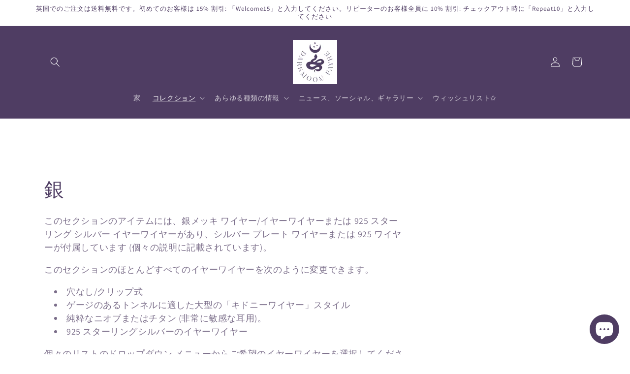

--- FILE ---
content_type: text/html; charset=utf-8
request_url: https://darkmoonfayre.net/ja/collections/silver
body_size: 49472
content:
<!doctype html>
<html class="js" lang="ja">
  <head>
    <meta charset="utf-8">
    <meta http-equiv="X-UA-Compatible" content="IE=edge">
    <meta name="viewport" content="width=device-width,initial-scale=1">
    <meta name="theme-color" content="">
    <link rel="canonical" href="https://darkmoonfayre.net/ja/collections/silver"><link rel="preconnect" href="https://fonts.shopifycdn.com" crossorigin><title>
      銀
 &ndash; Darkmoon Fayre</title>

    
      <meta name="description" content="このセクションのアイテムには、銀メッキ ワイヤー/イヤーワイヤーまたは 925 スターリング シルバー イヤーワイヤーがあり、シルバー プレート ワイヤーまたは 925 ワイヤーが付属しています (個々の説明に記載されています)。 このセクションのほとんどすべてのイヤーワイヤーを次のように変更できます。 穴なし/クリップ式 ゲージのあるトンネルに適した大型の「キドニーワイヤー」スタイル 純粋なニオブまたはチタン (非常に敏感な耳用)。 925 スターリングシルバーのイヤーワイヤー 個々のリストのドロップダウン メニューからご希望のイヤーワイヤーを選択してください。">
    

    

<meta property="og:site_name" content="Darkmoon Fayre">
<meta property="og:url" content="https://darkmoonfayre.net/ja/collections/silver">
<meta property="og:title" content="銀">
<meta property="og:type" content="website">
<meta property="og:description" content="このセクションのアイテムには、銀メッキ ワイヤー/イヤーワイヤーまたは 925 スターリング シルバー イヤーワイヤーがあり、シルバー プレート ワイヤーまたは 925 ワイヤーが付属しています (個々の説明に記載されています)。 このセクションのほとんどすべてのイヤーワイヤーを次のように変更できます。 穴なし/クリップ式 ゲージのあるトンネルに適した大型の「キドニーワイヤー」スタイル 純粋なニオブまたはチタン (非常に敏感な耳用)。 925 スターリングシルバーのイヤーワイヤー 個々のリストのドロップダウン メニューからご希望のイヤーワイヤーを選択してください。"><meta property="og:image" content="http://darkmoonfayre.net/cdn/shop/files/LOGO_-_COLOUR_-_JPEG_-_Copy_saqure.jpg?height=628&pad_color=ffffff&v=1657398089&width=1200">
  <meta property="og:image:secure_url" content="https://darkmoonfayre.net/cdn/shop/files/LOGO_-_COLOUR_-_JPEG_-_Copy_saqure.jpg?height=628&pad_color=ffffff&v=1657398089&width=1200">
  <meta property="og:image:width" content="1200">
  <meta property="og:image:height" content="628"><meta name="twitter:card" content="summary_large_image">
<meta name="twitter:title" content="銀">
<meta name="twitter:description" content="このセクションのアイテムには、銀メッキ ワイヤー/イヤーワイヤーまたは 925 スターリング シルバー イヤーワイヤーがあり、シルバー プレート ワイヤーまたは 925 ワイヤーが付属しています (個々の説明に記載されています)。 このセクションのほとんどすべてのイヤーワイヤーを次のように変更できます。 穴なし/クリップ式 ゲージのあるトンネルに適した大型の「キドニーワイヤー」スタイル 純粋なニオブまたはチタン (非常に敏感な耳用)。 925 スターリングシルバーのイヤーワイヤー 個々のリストのドロップダウン メニューからご希望のイヤーワイヤーを選択してください。">


    <script src="//darkmoonfayre.net/cdn/shop/t/14/assets/constants.js?v=132983761750457495441765341114" defer="defer"></script>
    <script src="//darkmoonfayre.net/cdn/shop/t/14/assets/pubsub.js?v=25310214064522200911765341115" defer="defer"></script>
    <script src="//darkmoonfayre.net/cdn/shop/t/14/assets/global.js?v=7301445359237545521765341114" defer="defer"></script>
    <script src="//darkmoonfayre.net/cdn/shop/t/14/assets/details-disclosure.js?v=13653116266235556501765341114" defer="defer"></script>
    <script src="//darkmoonfayre.net/cdn/shop/t/14/assets/details-modal.js?v=25581673532751508451765341114" defer="defer"></script>
    <script src="//darkmoonfayre.net/cdn/shop/t/14/assets/search-form.js?v=133129549252120666541765341115" defer="defer"></script><script src="//darkmoonfayre.net/cdn/shop/t/14/assets/animations.js?v=88693664871331136111765341113" defer="defer"></script><script>window.performance && window.performance.mark && window.performance.mark('shopify.content_for_header.start');</script><meta name="google-site-verification" content="JIR8mlWAvHvIfrAOla5toqo2FMrGeaRcrvRwiZq2HDk">
<meta id="shopify-digital-wallet" name="shopify-digital-wallet" content="/13758611/digital_wallets/dialog">
<meta name="shopify-checkout-api-token" content="af7f013ea9a40cc9631897ec3e82ddef">
<meta id="in-context-paypal-metadata" data-shop-id="13758611" data-venmo-supported="false" data-environment="production" data-locale="ja_JP" data-paypal-v4="true" data-currency="GBP">
<link rel="alternate" type="application/atom+xml" title="Feed" href="/ja/collections/silver.atom" />
<link rel="next" href="/ja/collections/silver?page=2">
<link rel="alternate" hreflang="x-default" href="https://darkmoonfayre.net/collections/silver">
<link rel="alternate" hreflang="ja" href="https://darkmoonfayre.net/ja/collections/silver">
<link rel="alternate" type="application/json+oembed" href="https://darkmoonfayre.net/ja/collections/silver.oembed">
<script async="async" src="/checkouts/internal/preloads.js?locale=ja-GB"></script>
<link rel="preconnect" href="https://shop.app" crossorigin="anonymous">
<script async="async" src="https://shop.app/checkouts/internal/preloads.js?locale=ja-GB&shop_id=13758611" crossorigin="anonymous"></script>
<script id="apple-pay-shop-capabilities" type="application/json">{"shopId":13758611,"countryCode":"GB","currencyCode":"GBP","merchantCapabilities":["supports3DS"],"merchantId":"gid:\/\/shopify\/Shop\/13758611","merchantName":"Darkmoon Fayre","requiredBillingContactFields":["postalAddress","email"],"requiredShippingContactFields":["postalAddress","email"],"shippingType":"shipping","supportedNetworks":["visa","maestro","masterCard","amex","discover","elo"],"total":{"type":"pending","label":"Darkmoon Fayre","amount":"1.00"},"shopifyPaymentsEnabled":true,"supportsSubscriptions":true}</script>
<script id="shopify-features" type="application/json">{"accessToken":"af7f013ea9a40cc9631897ec3e82ddef","betas":["rich-media-storefront-analytics"],"domain":"darkmoonfayre.net","predictiveSearch":true,"shopId":13758611,"locale":"ja"}</script>
<script>var Shopify = Shopify || {};
Shopify.shop = "darkmoon-fayre.myshopify.com";
Shopify.locale = "ja";
Shopify.currency = {"active":"GBP","rate":"1.0"};
Shopify.country = "GB";
Shopify.theme = {"name":"Updated copy of Updated copy of Updated copy of...","id":145541103778,"schema_name":"Dawn","schema_version":"15.4.1","theme_store_id":887,"role":"main"};
Shopify.theme.handle = "null";
Shopify.theme.style = {"id":null,"handle":null};
Shopify.cdnHost = "darkmoonfayre.net/cdn";
Shopify.routes = Shopify.routes || {};
Shopify.routes.root = "/ja/";</script>
<script type="module">!function(o){(o.Shopify=o.Shopify||{}).modules=!0}(window);</script>
<script>!function(o){function n(){var o=[];function n(){o.push(Array.prototype.slice.apply(arguments))}return n.q=o,n}var t=o.Shopify=o.Shopify||{};t.loadFeatures=n(),t.autoloadFeatures=n()}(window);</script>
<script>
  window.ShopifyPay = window.ShopifyPay || {};
  window.ShopifyPay.apiHost = "shop.app\/pay";
  window.ShopifyPay.redirectState = null;
</script>
<script id="shop-js-analytics" type="application/json">{"pageType":"collection"}</script>
<script defer="defer" async type="module" src="//darkmoonfayre.net/cdn/shopifycloud/shop-js/modules/v2/client.init-shop-cart-sync_BJFAoJgM.ja.esm.js"></script>
<script defer="defer" async type="module" src="//darkmoonfayre.net/cdn/shopifycloud/shop-js/modules/v2/chunk.common_BaQ0HiLN.esm.js"></script>
<script type="module">
  await import("//darkmoonfayre.net/cdn/shopifycloud/shop-js/modules/v2/client.init-shop-cart-sync_BJFAoJgM.ja.esm.js");
await import("//darkmoonfayre.net/cdn/shopifycloud/shop-js/modules/v2/chunk.common_BaQ0HiLN.esm.js");

  window.Shopify.SignInWithShop?.initShopCartSync?.({"fedCMEnabled":true,"windoidEnabled":true});

</script>
<script>
  window.Shopify = window.Shopify || {};
  if (!window.Shopify.featureAssets) window.Shopify.featureAssets = {};
  window.Shopify.featureAssets['shop-js'] = {"shop-cart-sync":["modules/v2/client.shop-cart-sync_D-TTwAz0.ja.esm.js","modules/v2/chunk.common_BaQ0HiLN.esm.js"],"init-fed-cm":["modules/v2/client.init-fed-cm_D1mkYA53.ja.esm.js","modules/v2/chunk.common_BaQ0HiLN.esm.js"],"init-shop-email-lookup-coordinator":["modules/v2/client.init-shop-email-lookup-coordinator_CWdwCyYB.ja.esm.js","modules/v2/chunk.common_BaQ0HiLN.esm.js"],"shop-cash-offers":["modules/v2/client.shop-cash-offers_BKFmn403.ja.esm.js","modules/v2/chunk.common_BaQ0HiLN.esm.js","modules/v2/chunk.modal_fs8e8m3G.esm.js"],"shop-button":["modules/v2/client.shop-button_BRsaFa8u.ja.esm.js","modules/v2/chunk.common_BaQ0HiLN.esm.js"],"init-windoid":["modules/v2/client.init-windoid_CwY42VUK.ja.esm.js","modules/v2/chunk.common_BaQ0HiLN.esm.js"],"avatar":["modules/v2/client.avatar_BTnouDA3.ja.esm.js"],"init-shop-cart-sync":["modules/v2/client.init-shop-cart-sync_BJFAoJgM.ja.esm.js","modules/v2/chunk.common_BaQ0HiLN.esm.js"],"shop-toast-manager":["modules/v2/client.shop-toast-manager_Bs6NgtWF.ja.esm.js","modules/v2/chunk.common_BaQ0HiLN.esm.js"],"pay-button":["modules/v2/client.pay-button_CJmvT5Ts.ja.esm.js","modules/v2/chunk.common_BaQ0HiLN.esm.js"],"shop-login-button":["modules/v2/client.shop-login-button_9i_TNwv6.ja.esm.js","modules/v2/chunk.common_BaQ0HiLN.esm.js","modules/v2/chunk.modal_fs8e8m3G.esm.js"],"init-customer-accounts-sign-up":["modules/v2/client.init-customer-accounts-sign-up_HZmdUoF2.ja.esm.js","modules/v2/client.shop-login-button_9i_TNwv6.ja.esm.js","modules/v2/chunk.common_BaQ0HiLN.esm.js","modules/v2/chunk.modal_fs8e8m3G.esm.js"],"init-shop-for-new-customer-accounts":["modules/v2/client.init-shop-for-new-customer-accounts_lOvvvdmA.ja.esm.js","modules/v2/client.shop-login-button_9i_TNwv6.ja.esm.js","modules/v2/chunk.common_BaQ0HiLN.esm.js","modules/v2/chunk.modal_fs8e8m3G.esm.js"],"init-customer-accounts":["modules/v2/client.init-customer-accounts_BhjJ4KFK.ja.esm.js","modules/v2/client.shop-login-button_9i_TNwv6.ja.esm.js","modules/v2/chunk.common_BaQ0HiLN.esm.js","modules/v2/chunk.modal_fs8e8m3G.esm.js"],"shop-follow-button":["modules/v2/client.shop-follow-button_COpB_dcQ.ja.esm.js","modules/v2/chunk.common_BaQ0HiLN.esm.js","modules/v2/chunk.modal_fs8e8m3G.esm.js"],"lead-capture":["modules/v2/client.lead-capture_BgaL5DMI.ja.esm.js","modules/v2/chunk.common_BaQ0HiLN.esm.js","modules/v2/chunk.modal_fs8e8m3G.esm.js"],"checkout-modal":["modules/v2/client.checkout-modal_C5d-xytk.ja.esm.js","modules/v2/chunk.common_BaQ0HiLN.esm.js","modules/v2/chunk.modal_fs8e8m3G.esm.js"],"shop-login":["modules/v2/client.shop-login_ByZqzcXh.ja.esm.js","modules/v2/chunk.common_BaQ0HiLN.esm.js","modules/v2/chunk.modal_fs8e8m3G.esm.js"],"payment-terms":["modules/v2/client.payment-terms_B3N_fC42.ja.esm.js","modules/v2/chunk.common_BaQ0HiLN.esm.js","modules/v2/chunk.modal_fs8e8m3G.esm.js"]};
</script>
<script>(function() {
  var isLoaded = false;
  function asyncLoad() {
    if (isLoaded) return;
    isLoaded = true;
    var urls = ["\/\/static.zotabox.com\/b\/c\/bca1cf3d26527cf3e70faba6a5bd5799\/widgets.js?shop=darkmoon-fayre.myshopify.com","\/\/cdn.shopify.com\/proxy\/6d80dea00e7ff2e44735840e772c6bedd038520fe63884820f71adc129d1b3f1\/cdn.vstar.app\/static\/js\/thankyou.js?shop=darkmoon-fayre.myshopify.com\u0026sp-cache-control=cHVibGljLCBtYXgtYWdlPTkwMA"];
    for (var i = 0; i < urls.length; i++) {
      var s = document.createElement('script');
      s.type = 'text/javascript';
      s.async = true;
      s.src = urls[i];
      var x = document.getElementsByTagName('script')[0];
      x.parentNode.insertBefore(s, x);
    }
  };
  if(window.attachEvent) {
    window.attachEvent('onload', asyncLoad);
  } else {
    window.addEventListener('load', asyncLoad, false);
  }
})();</script>
<script id="__st">var __st={"a":13758611,"offset":0,"reqid":"b911a6dd-3331-42b9-83a4-1059ae61584d-1767534479","pageurl":"darkmoonfayre.net\/ja\/collections\/silver","u":"9e1a6e6fe1f5","p":"collection","rtyp":"collection","rid":152484249738};</script>
<script>window.ShopifyPaypalV4VisibilityTracking = true;</script>
<script id="captcha-bootstrap">!function(){'use strict';const t='contact',e='account',n='new_comment',o=[[t,t],['blogs',n],['comments',n],[t,'customer']],c=[[e,'customer_login'],[e,'guest_login'],[e,'recover_customer_password'],[e,'create_customer']],r=t=>t.map((([t,e])=>`form[action*='/${t}']:not([data-nocaptcha='true']) input[name='form_type'][value='${e}']`)).join(','),a=t=>()=>t?[...document.querySelectorAll(t)].map((t=>t.form)):[];function s(){const t=[...o],e=r(t);return a(e)}const i='password',u='form_key',d=['recaptcha-v3-token','g-recaptcha-response','h-captcha-response',i],f=()=>{try{return window.sessionStorage}catch{return}},m='__shopify_v',_=t=>t.elements[u];function p(t,e,n=!1){try{const o=window.sessionStorage,c=JSON.parse(o.getItem(e)),{data:r}=function(t){const{data:e,action:n}=t;return t[m]||n?{data:e,action:n}:{data:t,action:n}}(c);for(const[e,n]of Object.entries(r))t.elements[e]&&(t.elements[e].value=n);n&&o.removeItem(e)}catch(o){console.error('form repopulation failed',{error:o})}}const l='form_type',E='cptcha';function T(t){t.dataset[E]=!0}const w=window,h=w.document,L='Shopify',v='ce_forms',y='captcha';let A=!1;((t,e)=>{const n=(g='f06e6c50-85a8-45c8-87d0-21a2b65856fe',I='https://cdn.shopify.com/shopifycloud/storefront-forms-hcaptcha/ce_storefront_forms_captcha_hcaptcha.v1.5.2.iife.js',D={infoText:'hCaptchaによる保護',privacyText:'プライバシー',termsText:'利用規約'},(t,e,n)=>{const o=w[L][v],c=o.bindForm;if(c)return c(t,g,e,D).then(n);var r;o.q.push([[t,g,e,D],n]),r=I,A||(h.body.append(Object.assign(h.createElement('script'),{id:'captcha-provider',async:!0,src:r})),A=!0)});var g,I,D;w[L]=w[L]||{},w[L][v]=w[L][v]||{},w[L][v].q=[],w[L][y]=w[L][y]||{},w[L][y].protect=function(t,e){n(t,void 0,e),T(t)},Object.freeze(w[L][y]),function(t,e,n,w,h,L){const[v,y,A,g]=function(t,e,n){const i=e?o:[],u=t?c:[],d=[...i,...u],f=r(d),m=r(i),_=r(d.filter((([t,e])=>n.includes(e))));return[a(f),a(m),a(_),s()]}(w,h,L),I=t=>{const e=t.target;return e instanceof HTMLFormElement?e:e&&e.form},D=t=>v().includes(t);t.addEventListener('submit',(t=>{const e=I(t);if(!e)return;const n=D(e)&&!e.dataset.hcaptchaBound&&!e.dataset.recaptchaBound,o=_(e),c=g().includes(e)&&(!o||!o.value);(n||c)&&t.preventDefault(),c&&!n&&(function(t){try{if(!f())return;!function(t){const e=f();if(!e)return;const n=_(t);if(!n)return;const o=n.value;o&&e.removeItem(o)}(t);const e=Array.from(Array(32),(()=>Math.random().toString(36)[2])).join('');!function(t,e){_(t)||t.append(Object.assign(document.createElement('input'),{type:'hidden',name:u})),t.elements[u].value=e}(t,e),function(t,e){const n=f();if(!n)return;const o=[...t.querySelectorAll(`input[type='${i}']`)].map((({name:t})=>t)),c=[...d,...o],r={};for(const[a,s]of new FormData(t).entries())c.includes(a)||(r[a]=s);n.setItem(e,JSON.stringify({[m]:1,action:t.action,data:r}))}(t,e)}catch(e){console.error('failed to persist form',e)}}(e),e.submit())}));const S=(t,e)=>{t&&!t.dataset[E]&&(n(t,e.some((e=>e===t))),T(t))};for(const o of['focusin','change'])t.addEventListener(o,(t=>{const e=I(t);D(e)&&S(e,y())}));const B=e.get('form_key'),M=e.get(l),P=B&&M;t.addEventListener('DOMContentLoaded',(()=>{const t=y();if(P)for(const e of t)e.elements[l].value===M&&p(e,B);[...new Set([...A(),...v().filter((t=>'true'===t.dataset.shopifyCaptcha))])].forEach((e=>S(e,t)))}))}(h,new URLSearchParams(w.location.search),n,t,e,['guest_login'])})(!0,!0)}();</script>
<script integrity="sha256-4kQ18oKyAcykRKYeNunJcIwy7WH5gtpwJnB7kiuLZ1E=" data-source-attribution="shopify.loadfeatures" defer="defer" src="//darkmoonfayre.net/cdn/shopifycloud/storefront/assets/storefront/load_feature-a0a9edcb.js" crossorigin="anonymous"></script>
<script crossorigin="anonymous" defer="defer" src="//darkmoonfayre.net/cdn/shopifycloud/storefront/assets/shopify_pay/storefront-65b4c6d7.js?v=20250812"></script>
<script data-source-attribution="shopify.dynamic_checkout.dynamic.init">var Shopify=Shopify||{};Shopify.PaymentButton=Shopify.PaymentButton||{isStorefrontPortableWallets:!0,init:function(){window.Shopify.PaymentButton.init=function(){};var t=document.createElement("script");t.src="https://darkmoonfayre.net/cdn/shopifycloud/portable-wallets/latest/portable-wallets.ja.js",t.type="module",document.head.appendChild(t)}};
</script>
<script data-source-attribution="shopify.dynamic_checkout.buyer_consent">
  function portableWalletsHideBuyerConsent(e){var t=document.getElementById("shopify-buyer-consent"),n=document.getElementById("shopify-subscription-policy-button");t&&n&&(t.classList.add("hidden"),t.setAttribute("aria-hidden","true"),n.removeEventListener("click",e))}function portableWalletsShowBuyerConsent(e){var t=document.getElementById("shopify-buyer-consent"),n=document.getElementById("shopify-subscription-policy-button");t&&n&&(t.classList.remove("hidden"),t.removeAttribute("aria-hidden"),n.addEventListener("click",e))}window.Shopify?.PaymentButton&&(window.Shopify.PaymentButton.hideBuyerConsent=portableWalletsHideBuyerConsent,window.Shopify.PaymentButton.showBuyerConsent=portableWalletsShowBuyerConsent);
</script>
<script data-source-attribution="shopify.dynamic_checkout.cart.bootstrap">document.addEventListener("DOMContentLoaded",(function(){function t(){return document.querySelector("shopify-accelerated-checkout-cart, shopify-accelerated-checkout")}if(t())Shopify.PaymentButton.init();else{new MutationObserver((function(e,n){t()&&(Shopify.PaymentButton.init(),n.disconnect())})).observe(document.body,{childList:!0,subtree:!0})}}));
</script>
<script id='scb4127' type='text/javascript' async='' src='https://darkmoonfayre.net/cdn/shopifycloud/privacy-banner/storefront-banner.js'></script><link id="shopify-accelerated-checkout-styles" rel="stylesheet" media="screen" href="https://darkmoonfayre.net/cdn/shopifycloud/portable-wallets/latest/accelerated-checkout-backwards-compat.css" crossorigin="anonymous">
<style id="shopify-accelerated-checkout-cart">
        #shopify-buyer-consent {
  margin-top: 1em;
  display: inline-block;
  width: 100%;
}

#shopify-buyer-consent.hidden {
  display: none;
}

#shopify-subscription-policy-button {
  background: none;
  border: none;
  padding: 0;
  text-decoration: underline;
  font-size: inherit;
  cursor: pointer;
}

#shopify-subscription-policy-button::before {
  box-shadow: none;
}

      </style>
<script id="sections-script" data-sections="header" defer="defer" src="//darkmoonfayre.net/cdn/shop/t/14/compiled_assets/scripts.js?759"></script>
<script>window.performance && window.performance.mark && window.performance.mark('shopify.content_for_header.end');</script>


    <style data-shopify>
      @font-face {
  font-family: Assistant;
  font-weight: 400;
  font-style: normal;
  font-display: swap;
  src: url("//darkmoonfayre.net/cdn/fonts/assistant/assistant_n4.9120912a469cad1cc292572851508ca49d12e768.woff2") format("woff2"),
       url("//darkmoonfayre.net/cdn/fonts/assistant/assistant_n4.6e9875ce64e0fefcd3f4446b7ec9036b3ddd2985.woff") format("woff");
}

      @font-face {
  font-family: Assistant;
  font-weight: 700;
  font-style: normal;
  font-display: swap;
  src: url("//darkmoonfayre.net/cdn/fonts/assistant/assistant_n7.bf44452348ec8b8efa3aa3068825305886b1c83c.woff2") format("woff2"),
       url("//darkmoonfayre.net/cdn/fonts/assistant/assistant_n7.0c887fee83f6b3bda822f1150b912c72da0f7b64.woff") format("woff");
}

      
      
      @font-face {
  font-family: Assistant;
  font-weight: 400;
  font-style: normal;
  font-display: swap;
  src: url("//darkmoonfayre.net/cdn/fonts/assistant/assistant_n4.9120912a469cad1cc292572851508ca49d12e768.woff2") format("woff2"),
       url("//darkmoonfayre.net/cdn/fonts/assistant/assistant_n4.6e9875ce64e0fefcd3f4446b7ec9036b3ddd2985.woff") format("woff");
}


      
        :root,
        .color-background-1 {
          --color-background: 255,255,255;
        
          --gradient-background: #ffffff;
        

        

        --color-foreground: 79,61,99;
        --color-background-contrast: 191,191,191;
        --color-shadow: 79,61,99;
        --color-button: 79,61,99;
        --color-button-text: 255,255,255;
        --color-secondary-button: 255,255,255;
        --color-secondary-button-text: 79,61,99;
        --color-link: 79,61,99;
        --color-badge-foreground: 79,61,99;
        --color-badge-background: 255,255,255;
        --color-badge-border: 79,61,99;
        --payment-terms-background-color: rgb(255 255 255);
      }
      
        
        .color-background-2 {
          --color-background: 226,226,226;
        
          --gradient-background: #e2e2e2;
        

        

        --color-foreground: 79,61,99;
        --color-background-contrast: 162,162,162;
        --color-shadow: 79,61,99;
        --color-button: 79,61,99;
        --color-button-text: 226,226,226;
        --color-secondary-button: 226,226,226;
        --color-secondary-button-text: 79,61,99;
        --color-link: 79,61,99;
        --color-badge-foreground: 79,61,99;
        --color-badge-background: 226,226,226;
        --color-badge-border: 79,61,99;
        --payment-terms-background-color: rgb(226 226 226);
      }
      
        
        .color-inverse {
          --color-background: 79,61,99;
        
          --gradient-background: #4f3d63;
        

        

        --color-foreground: 255,255,255;
        --color-background-contrast: 16,12,20;
        --color-shadow: 79,61,99;
        --color-button: 255,255,255;
        --color-button-text: 79,61,99;
        --color-secondary-button: 79,61,99;
        --color-secondary-button-text: 255,255,255;
        --color-link: 255,255,255;
        --color-badge-foreground: 255,255,255;
        --color-badge-background: 79,61,99;
        --color-badge-border: 255,255,255;
        --payment-terms-background-color: rgb(79 61 99);
      }
      
        
        .color-accent-1 {
          --color-background: 79,61,99;
        
          --gradient-background: #4f3d63;
        

        

        --color-foreground: 255,255,255;
        --color-background-contrast: 16,12,20;
        --color-shadow: 79,61,99;
        --color-button: 255,255,255;
        --color-button-text: 79,61,99;
        --color-secondary-button: 79,61,99;
        --color-secondary-button-text: 255,255,255;
        --color-link: 255,255,255;
        --color-badge-foreground: 255,255,255;
        --color-badge-background: 79,61,99;
        --color-badge-border: 255,255,255;
        --payment-terms-background-color: rgb(79 61 99);
      }
      
        
        .color-accent-2 {
          --color-background: 79,61,99;
        
          --gradient-background: #4f3d63;
        

        

        --color-foreground: 255,255,255;
        --color-background-contrast: 16,12,20;
        --color-shadow: 79,61,99;
        --color-button: 255,255,255;
        --color-button-text: 79,61,99;
        --color-secondary-button: 79,61,99;
        --color-secondary-button-text: 255,255,255;
        --color-link: 255,255,255;
        --color-badge-foreground: 255,255,255;
        --color-badge-background: 79,61,99;
        --color-badge-border: 255,255,255;
        --payment-terms-background-color: rgb(79 61 99);
      }
      

      body, .color-background-1, .color-background-2, .color-inverse, .color-accent-1, .color-accent-2 {
        color: rgba(var(--color-foreground), 0.75);
        background-color: rgb(var(--color-background));
      }

      :root {
        --font-body-family: Assistant, sans-serif;
        --font-body-style: normal;
        --font-body-weight: 400;
        --font-body-weight-bold: 700;

        --font-heading-family: Assistant, sans-serif;
        --font-heading-style: normal;
        --font-heading-weight: 400;

        --font-body-scale: 1.0;
        --font-heading-scale: 1.0;

        --media-padding: px;
        --media-border-opacity: 0.05;
        --media-border-width: 1px;
        --media-radius: 0px;
        --media-shadow-opacity: 0.0;
        --media-shadow-horizontal-offset: 0px;
        --media-shadow-vertical-offset: 4px;
        --media-shadow-blur-radius: 5px;
        --media-shadow-visible: 0;

        --page-width: 120rem;
        --page-width-margin: 0rem;

        --product-card-image-padding: 0.0rem;
        --product-card-corner-radius: 0.0rem;
        --product-card-text-alignment: left;
        --product-card-border-width: 0.0rem;
        --product-card-border-opacity: 0.1;
        --product-card-shadow-opacity: 0.0;
        --product-card-shadow-visible: 0;
        --product-card-shadow-horizontal-offset: 0.0rem;
        --product-card-shadow-vertical-offset: 0.4rem;
        --product-card-shadow-blur-radius: 0.5rem;

        --collection-card-image-padding: 0.0rem;
        --collection-card-corner-radius: 0.0rem;
        --collection-card-text-alignment: left;
        --collection-card-border-width: 0.0rem;
        --collection-card-border-opacity: 0.1;
        --collection-card-shadow-opacity: 0.0;
        --collection-card-shadow-visible: 0;
        --collection-card-shadow-horizontal-offset: 0.0rem;
        --collection-card-shadow-vertical-offset: 0.4rem;
        --collection-card-shadow-blur-radius: 0.5rem;

        --blog-card-image-padding: 0.0rem;
        --blog-card-corner-radius: 0.0rem;
        --blog-card-text-alignment: left;
        --blog-card-border-width: 0.0rem;
        --blog-card-border-opacity: 0.1;
        --blog-card-shadow-opacity: 0.0;
        --blog-card-shadow-visible: 0;
        --blog-card-shadow-horizontal-offset: 0.0rem;
        --blog-card-shadow-vertical-offset: 0.4rem;
        --blog-card-shadow-blur-radius: 0.5rem;

        --badge-corner-radius: 4.0rem;

        --popup-border-width: 1px;
        --popup-border-opacity: 0.1;
        --popup-corner-radius: 0px;
        --popup-shadow-opacity: 0.0;
        --popup-shadow-horizontal-offset: 0px;
        --popup-shadow-vertical-offset: 4px;
        --popup-shadow-blur-radius: 5px;

        --drawer-border-width: 1px;
        --drawer-border-opacity: 0.1;
        --drawer-shadow-opacity: 0.0;
        --drawer-shadow-horizontal-offset: 0px;
        --drawer-shadow-vertical-offset: 4px;
        --drawer-shadow-blur-radius: 5px;

        --spacing-sections-desktop: 0px;
        --spacing-sections-mobile: 0px;

        --grid-desktop-vertical-spacing: 8px;
        --grid-desktop-horizontal-spacing: 8px;
        --grid-mobile-vertical-spacing: 4px;
        --grid-mobile-horizontal-spacing: 4px;

        --text-boxes-border-opacity: 0.1;
        --text-boxes-border-width: 0px;
        --text-boxes-radius: 0px;
        --text-boxes-shadow-opacity: 0.0;
        --text-boxes-shadow-visible: 0;
        --text-boxes-shadow-horizontal-offset: 0px;
        --text-boxes-shadow-vertical-offset: 4px;
        --text-boxes-shadow-blur-radius: 5px;

        --buttons-radius: 0px;
        --buttons-radius-outset: 0px;
        --buttons-border-width: 1px;
        --buttons-border-opacity: 1.0;
        --buttons-shadow-opacity: 0.0;
        --buttons-shadow-visible: 0;
        --buttons-shadow-horizontal-offset: 0px;
        --buttons-shadow-vertical-offset: 4px;
        --buttons-shadow-blur-radius: 5px;
        --buttons-border-offset: 0px;

        --inputs-radius: 0px;
        --inputs-border-width: 1px;
        --inputs-border-opacity: 0.55;
        --inputs-shadow-opacity: 0.0;
        --inputs-shadow-horizontal-offset: 0px;
        --inputs-margin-offset: 0px;
        --inputs-shadow-vertical-offset: 4px;
        --inputs-shadow-blur-radius: 5px;
        --inputs-radius-outset: 0px;

        --variant-pills-radius: 40px;
        --variant-pills-border-width: 1px;
        --variant-pills-border-opacity: 0.55;
        --variant-pills-shadow-opacity: 0.0;
        --variant-pills-shadow-horizontal-offset: 0px;
        --variant-pills-shadow-vertical-offset: 4px;
        --variant-pills-shadow-blur-radius: 5px;
      }

      *,
      *::before,
      *::after {
        box-sizing: inherit;
      }

      html {
        box-sizing: border-box;
        font-size: calc(var(--font-body-scale) * 62.5%);
        height: 100%;
      }

      body {
        display: grid;
        grid-template-rows: auto auto 1fr auto;
        grid-template-columns: 100%;
        min-height: 100%;
        margin: 0;
        font-size: 1.5rem;
        letter-spacing: 0.06rem;
        line-height: calc(1 + 0.8 / var(--font-body-scale));
        font-family: var(--font-body-family);
        font-style: var(--font-body-style);
        font-weight: var(--font-body-weight);
      }

      @media screen and (min-width: 750px) {
        body {
          font-size: 1.6rem;
        }
      }
    </style>

    <link href="//darkmoonfayre.net/cdn/shop/t/14/assets/base.css?v=159841507637079171801765341113" rel="stylesheet" type="text/css" media="all" />
    <link rel="stylesheet" href="//darkmoonfayre.net/cdn/shop/t/14/assets/component-cart-items.css?v=13033300910818915211765341113" media="print" onload="this.media='all'">
      <link rel="preload" as="font" href="//darkmoonfayre.net/cdn/fonts/assistant/assistant_n4.9120912a469cad1cc292572851508ca49d12e768.woff2" type="font/woff2" crossorigin>
      

      <link rel="preload" as="font" href="//darkmoonfayre.net/cdn/fonts/assistant/assistant_n4.9120912a469cad1cc292572851508ca49d12e768.woff2" type="font/woff2" crossorigin>
      
<link href="//darkmoonfayre.net/cdn/shop/t/14/assets/component-localization-form.css?v=170315343355214948141765341114" rel="stylesheet" type="text/css" media="all" />
      <script src="//darkmoonfayre.net/cdn/shop/t/14/assets/localization-form.js?v=144176611646395275351765341115" defer="defer"></script><link
        rel="stylesheet"
        href="//darkmoonfayre.net/cdn/shop/t/14/assets/component-predictive-search.css?v=118923337488134913561765341114"
        media="print"
        onload="this.media='all'"
      ><script>
      if (Shopify.designMode) {
        document.documentElement.classList.add('shopify-design-mode');
      }
    </script>
  <script src="https://cdn.shopify.com/extensions/7bc9bb47-adfa-4267-963e-cadee5096caf/inbox-1252/assets/inbox-chat-loader.js" type="text/javascript" defer="defer"></script>
<link href="https://monorail-edge.shopifysvc.com" rel="dns-prefetch">
<script>(function(){if ("sendBeacon" in navigator && "performance" in window) {try {var session_token_from_headers = performance.getEntriesByType('navigation')[0].serverTiming.find(x => x.name == '_s').description;} catch {var session_token_from_headers = undefined;}var session_cookie_matches = document.cookie.match(/_shopify_s=([^;]*)/);var session_token_from_cookie = session_cookie_matches && session_cookie_matches.length === 2 ? session_cookie_matches[1] : "";var session_token = session_token_from_headers || session_token_from_cookie || "";function handle_abandonment_event(e) {var entries = performance.getEntries().filter(function(entry) {return /monorail-edge.shopifysvc.com/.test(entry.name);});if (!window.abandonment_tracked && entries.length === 0) {window.abandonment_tracked = true;var currentMs = Date.now();var navigation_start = performance.timing.navigationStart;var payload = {shop_id: 13758611,url: window.location.href,navigation_start,duration: currentMs - navigation_start,session_token,page_type: "collection"};window.navigator.sendBeacon("https://monorail-edge.shopifysvc.com/v1/produce", JSON.stringify({schema_id: "online_store_buyer_site_abandonment/1.1",payload: payload,metadata: {event_created_at_ms: currentMs,event_sent_at_ms: currentMs}}));}}window.addEventListener('pagehide', handle_abandonment_event);}}());</script>
<script id="web-pixels-manager-setup">(function e(e,d,r,n,o){if(void 0===o&&(o={}),!Boolean(null===(a=null===(i=window.Shopify)||void 0===i?void 0:i.analytics)||void 0===a?void 0:a.replayQueue)){var i,a;window.Shopify=window.Shopify||{};var t=window.Shopify;t.analytics=t.analytics||{};var s=t.analytics;s.replayQueue=[],s.publish=function(e,d,r){return s.replayQueue.push([e,d,r]),!0};try{self.performance.mark("wpm:start")}catch(e){}var l=function(){var e={modern:/Edge?\/(1{2}[4-9]|1[2-9]\d|[2-9]\d{2}|\d{4,})\.\d+(\.\d+|)|Firefox\/(1{2}[4-9]|1[2-9]\d|[2-9]\d{2}|\d{4,})\.\d+(\.\d+|)|Chrom(ium|e)\/(9{2}|\d{3,})\.\d+(\.\d+|)|(Maci|X1{2}).+ Version\/(15\.\d+|(1[6-9]|[2-9]\d|\d{3,})\.\d+)([,.]\d+|)( \(\w+\)|)( Mobile\/\w+|) Safari\/|Chrome.+OPR\/(9{2}|\d{3,})\.\d+\.\d+|(CPU[ +]OS|iPhone[ +]OS|CPU[ +]iPhone|CPU IPhone OS|CPU iPad OS)[ +]+(15[._]\d+|(1[6-9]|[2-9]\d|\d{3,})[._]\d+)([._]\d+|)|Android:?[ /-](13[3-9]|1[4-9]\d|[2-9]\d{2}|\d{4,})(\.\d+|)(\.\d+|)|Android.+Firefox\/(13[5-9]|1[4-9]\d|[2-9]\d{2}|\d{4,})\.\d+(\.\d+|)|Android.+Chrom(ium|e)\/(13[3-9]|1[4-9]\d|[2-9]\d{2}|\d{4,})\.\d+(\.\d+|)|SamsungBrowser\/([2-9]\d|\d{3,})\.\d+/,legacy:/Edge?\/(1[6-9]|[2-9]\d|\d{3,})\.\d+(\.\d+|)|Firefox\/(5[4-9]|[6-9]\d|\d{3,})\.\d+(\.\d+|)|Chrom(ium|e)\/(5[1-9]|[6-9]\d|\d{3,})\.\d+(\.\d+|)([\d.]+$|.*Safari\/(?![\d.]+ Edge\/[\d.]+$))|(Maci|X1{2}).+ Version\/(10\.\d+|(1[1-9]|[2-9]\d|\d{3,})\.\d+)([,.]\d+|)( \(\w+\)|)( Mobile\/\w+|) Safari\/|Chrome.+OPR\/(3[89]|[4-9]\d|\d{3,})\.\d+\.\d+|(CPU[ +]OS|iPhone[ +]OS|CPU[ +]iPhone|CPU IPhone OS|CPU iPad OS)[ +]+(10[._]\d+|(1[1-9]|[2-9]\d|\d{3,})[._]\d+)([._]\d+|)|Android:?[ /-](13[3-9]|1[4-9]\d|[2-9]\d{2}|\d{4,})(\.\d+|)(\.\d+|)|Mobile Safari.+OPR\/([89]\d|\d{3,})\.\d+\.\d+|Android.+Firefox\/(13[5-9]|1[4-9]\d|[2-9]\d{2}|\d{4,})\.\d+(\.\d+|)|Android.+Chrom(ium|e)\/(13[3-9]|1[4-9]\d|[2-9]\d{2}|\d{4,})\.\d+(\.\d+|)|Android.+(UC? ?Browser|UCWEB|U3)[ /]?(15\.([5-9]|\d{2,})|(1[6-9]|[2-9]\d|\d{3,})\.\d+)\.\d+|SamsungBrowser\/(5\.\d+|([6-9]|\d{2,})\.\d+)|Android.+MQ{2}Browser\/(14(\.(9|\d{2,})|)|(1[5-9]|[2-9]\d|\d{3,})(\.\d+|))(\.\d+|)|K[Aa][Ii]OS\/(3\.\d+|([4-9]|\d{2,})\.\d+)(\.\d+|)/},d=e.modern,r=e.legacy,n=navigator.userAgent;return n.match(d)?"modern":n.match(r)?"legacy":"unknown"}(),u="modern"===l?"modern":"legacy",c=(null!=n?n:{modern:"",legacy:""})[u],f=function(e){return[e.baseUrl,"/wpm","/b",e.hashVersion,"modern"===e.buildTarget?"m":"l",".js"].join("")}({baseUrl:d,hashVersion:r,buildTarget:u}),m=function(e){var d=e.version,r=e.bundleTarget,n=e.surface,o=e.pageUrl,i=e.monorailEndpoint;return{emit:function(e){var a=e.status,t=e.errorMsg,s=(new Date).getTime(),l=JSON.stringify({metadata:{event_sent_at_ms:s},events:[{schema_id:"web_pixels_manager_load/3.1",payload:{version:d,bundle_target:r,page_url:o,status:a,surface:n,error_msg:t},metadata:{event_created_at_ms:s}}]});if(!i)return console&&console.warn&&console.warn("[Web Pixels Manager] No Monorail endpoint provided, skipping logging."),!1;try{return self.navigator.sendBeacon.bind(self.navigator)(i,l)}catch(e){}var u=new XMLHttpRequest;try{return u.open("POST",i,!0),u.setRequestHeader("Content-Type","text/plain"),u.send(l),!0}catch(e){return console&&console.warn&&console.warn("[Web Pixels Manager] Got an unhandled error while logging to Monorail."),!1}}}}({version:r,bundleTarget:l,surface:e.surface,pageUrl:self.location.href,monorailEndpoint:e.monorailEndpoint});try{o.browserTarget=l,function(e){var d=e.src,r=e.async,n=void 0===r||r,o=e.onload,i=e.onerror,a=e.sri,t=e.scriptDataAttributes,s=void 0===t?{}:t,l=document.createElement("script"),u=document.querySelector("head"),c=document.querySelector("body");if(l.async=n,l.src=d,a&&(l.integrity=a,l.crossOrigin="anonymous"),s)for(var f in s)if(Object.prototype.hasOwnProperty.call(s,f))try{l.dataset[f]=s[f]}catch(e){}if(o&&l.addEventListener("load",o),i&&l.addEventListener("error",i),u)u.appendChild(l);else{if(!c)throw new Error("Did not find a head or body element to append the script");c.appendChild(l)}}({src:f,async:!0,onload:function(){if(!function(){var e,d;return Boolean(null===(d=null===(e=window.Shopify)||void 0===e?void 0:e.analytics)||void 0===d?void 0:d.initialized)}()){var d=window.webPixelsManager.init(e)||void 0;if(d){var r=window.Shopify.analytics;r.replayQueue.forEach((function(e){var r=e[0],n=e[1],o=e[2];d.publishCustomEvent(r,n,o)})),r.replayQueue=[],r.publish=d.publishCustomEvent,r.visitor=d.visitor,r.initialized=!0}}},onerror:function(){return m.emit({status:"failed",errorMsg:"".concat(f," has failed to load")})},sri:function(e){var d=/^sha384-[A-Za-z0-9+/=]+$/;return"string"==typeof e&&d.test(e)}(c)?c:"",scriptDataAttributes:o}),m.emit({status:"loading"})}catch(e){m.emit({status:"failed",errorMsg:(null==e?void 0:e.message)||"Unknown error"})}}})({shopId: 13758611,storefrontBaseUrl: "https://darkmoonfayre.net",extensionsBaseUrl: "https://extensions.shopifycdn.com/cdn/shopifycloud/web-pixels-manager",monorailEndpoint: "https://monorail-edge.shopifysvc.com/unstable/produce_batch",surface: "storefront-renderer",enabledBetaFlags: ["2dca8a86","a0d5f9d2"],webPixelsConfigList: [{"id":"521666722","configuration":"{\"config\":\"{\\\"pixel_id\\\":\\\"G-6T3NDN22KF\\\",\\\"target_country\\\":\\\"GB\\\",\\\"gtag_events\\\":[{\\\"type\\\":\\\"begin_checkout\\\",\\\"action_label\\\":\\\"G-6T3NDN22KF\\\"},{\\\"type\\\":\\\"search\\\",\\\"action_label\\\":\\\"G-6T3NDN22KF\\\"},{\\\"type\\\":\\\"view_item\\\",\\\"action_label\\\":[\\\"G-6T3NDN22KF\\\",\\\"MC-QKJ36720MZ\\\"]},{\\\"type\\\":\\\"purchase\\\",\\\"action_label\\\":[\\\"G-6T3NDN22KF\\\",\\\"MC-QKJ36720MZ\\\"]},{\\\"type\\\":\\\"page_view\\\",\\\"action_label\\\":[\\\"G-6T3NDN22KF\\\",\\\"MC-QKJ36720MZ\\\"]},{\\\"type\\\":\\\"add_payment_info\\\",\\\"action_label\\\":\\\"G-6T3NDN22KF\\\"},{\\\"type\\\":\\\"add_to_cart\\\",\\\"action_label\\\":\\\"G-6T3NDN22KF\\\"}],\\\"enable_monitoring_mode\\\":false}\"}","eventPayloadVersion":"v1","runtimeContext":"OPEN","scriptVersion":"b2a88bafab3e21179ed38636efcd8a93","type":"APP","apiClientId":1780363,"privacyPurposes":[],"dataSharingAdjustments":{"protectedCustomerApprovalScopes":["read_customer_address","read_customer_email","read_customer_name","read_customer_personal_data","read_customer_phone"]}},{"id":"479821986","configuration":"{\"pixelCode\":\"CKF2PMJC77U0N39LFDG0\"}","eventPayloadVersion":"v1","runtimeContext":"STRICT","scriptVersion":"22e92c2ad45662f435e4801458fb78cc","type":"APP","apiClientId":4383523,"privacyPurposes":["ANALYTICS","MARKETING","SALE_OF_DATA"],"dataSharingAdjustments":{"protectedCustomerApprovalScopes":["read_customer_address","read_customer_email","read_customer_name","read_customer_personal_data","read_customer_phone"]}},{"id":"182812834","configuration":"{\"pixel_id\":\"991087541252044\",\"pixel_type\":\"facebook_pixel\",\"metaapp_system_user_token\":\"-\"}","eventPayloadVersion":"v1","runtimeContext":"OPEN","scriptVersion":"ca16bc87fe92b6042fbaa3acc2fbdaa6","type":"APP","apiClientId":2329312,"privacyPurposes":["ANALYTICS","MARKETING","SALE_OF_DATA"],"dataSharingAdjustments":{"protectedCustomerApprovalScopes":["read_customer_address","read_customer_email","read_customer_name","read_customer_personal_data","read_customer_phone"]}},{"id":"101777570","configuration":"{\"tagID\":\"2613548933596\"}","eventPayloadVersion":"v1","runtimeContext":"STRICT","scriptVersion":"18031546ee651571ed29edbe71a3550b","type":"APP","apiClientId":3009811,"privacyPurposes":["ANALYTICS","MARKETING","SALE_OF_DATA"],"dataSharingAdjustments":{"protectedCustomerApprovalScopes":["read_customer_address","read_customer_email","read_customer_name","read_customer_personal_data","read_customer_phone"]}},{"id":"shopify-app-pixel","configuration":"{}","eventPayloadVersion":"v1","runtimeContext":"STRICT","scriptVersion":"0450","apiClientId":"shopify-pixel","type":"APP","privacyPurposes":["ANALYTICS","MARKETING"]},{"id":"shopify-custom-pixel","eventPayloadVersion":"v1","runtimeContext":"LAX","scriptVersion":"0450","apiClientId":"shopify-pixel","type":"CUSTOM","privacyPurposes":["ANALYTICS","MARKETING"]}],isMerchantRequest: false,initData: {"shop":{"name":"Darkmoon Fayre","paymentSettings":{"currencyCode":"GBP"},"myshopifyDomain":"darkmoon-fayre.myshopify.com","countryCode":"GB","storefrontUrl":"https:\/\/darkmoonfayre.net\/ja"},"customer":null,"cart":null,"checkout":null,"productVariants":[],"purchasingCompany":null},},"https://darkmoonfayre.net/cdn","da62cc92w68dfea28pcf9825a4m392e00d0",{"modern":"","legacy":""},{"shopId":"13758611","storefrontBaseUrl":"https:\/\/darkmoonfayre.net","extensionBaseUrl":"https:\/\/extensions.shopifycdn.com\/cdn\/shopifycloud\/web-pixels-manager","surface":"storefront-renderer","enabledBetaFlags":"[\"2dca8a86\", \"a0d5f9d2\"]","isMerchantRequest":"false","hashVersion":"da62cc92w68dfea28pcf9825a4m392e00d0","publish":"custom","events":"[[\"page_viewed\",{}],[\"collection_viewed\",{\"collection\":{\"id\":\"152484249738\",\"title\":\"銀\",\"productVariants\":[{\"price\":{\"amount\":15.0,\"currencyCode\":\"GBP\"},\"product\":{\"title\":\"Minimalist Teardrop Threader Hoop Earrings In Hand Forged 925 Sterling Silver\",\"vendor\":\"Darkmoon Fayre\",\"id\":\"8417366540450\",\"untranslatedTitle\":\"Minimalist Teardrop Threader Hoop Earrings In Hand Forged 925 Sterling Silver\",\"url\":\"\/ja\/products\/minimalist-horseshoe-threader-earrings-in-hand-forged-925-sterling-silver-wire\",\"type\":\"Hoop Earring\"},\"id\":\"44735689490594\",\"image\":{\"src\":\"\/\/darkmoonfayre.net\/cdn\/shop\/files\/B61889EE-61EB-4536-8425-58FED93A42F2.jpg?v=1720238232\"},\"sku\":null,\"title\":\"Default Title\",\"untranslatedTitle\":\"Default Title\"},{\"price\":{\"amount\":30.0,\"currencyCode\":\"GBP\"},\"product\":{\"title\":\"Gauged Minimalist Teardrop Threader Hoop Earrings In Hand Forged 925 Sterling Silver 1.5mm\/15g Wire\",\"vendor\":\"Darkmoon Fayre\",\"id\":\"8417361559714\",\"untranslatedTitle\":\"Gauged Minimalist Teardrop Threader Hoop Earrings In Hand Forged 925 Sterling Silver 1.5mm\/15g Wire\",\"url\":\"\/ja\/products\/gauged-minimalist-teardrop-threader-hoop-earrings-in-hand-forged-925-sterling-silver-1-5mm-wire\",\"type\":\"Gauged Earrings\"},\"id\":\"44735681691810\",\"image\":{\"src\":\"\/\/darkmoonfayre.net\/cdn\/shop\/files\/10BD2722-5258-45E1-AD0D-92F56B4574F3.jpg?v=1722131234\"},\"sku\":null,\"title\":\"Default Title\",\"untranslatedTitle\":\"Default Title\"},{\"price\":{\"amount\":35.0,\"currencyCode\":\"GBP\"},\"product\":{\"title\":\"925 Sterling Silver Labradorite Tooth Earrings Hand Forged Hoop Ear-wires\",\"vendor\":\"Darkmoon Fayre\",\"id\":\"8104746483874\",\"untranslatedTitle\":\"925 Sterling Silver Labradorite Tooth Earrings Hand Forged Hoop Ear-wires\",\"url\":\"\/ja\/products\/copy-of-jingle-witch-bell-earrings-with-hand-forged-hoops-and-bars-in-all-925-sterling-silver\",\"type\":\"Hoop Earring\"},\"id\":\"43840005439650\",\"image\":{\"src\":\"\/\/darkmoonfayre.net\/cdn\/shop\/files\/B6CD2647-C5EA-4E4B-814A-F36D496A7E81.jpg?v=1711771916\"},\"sku\":\"\",\"title\":\"A\",\"untranslatedTitle\":\"A\"},{\"price\":{\"amount\":30.0,\"currencyCode\":\"GBP\"},\"product\":{\"title\":\"Gauged Minimalist Horseshoe Threader Earrings In Hand Forged 925 Sterling Silver 1.5mm Wire\",\"vendor\":\"Darkmoon Fayre\",\"id\":\"8093976756386\",\"untranslatedTitle\":\"Gauged Minimalist Horseshoe Threader Earrings In Hand Forged 925 Sterling Silver 1.5mm Wire\",\"url\":\"\/ja\/products\/1-5mm-gauged-minimalist-horseshoe-threader-earrings-in-hand-forged-925-sterling-silver\",\"type\":\"Gauged Earrings\"},\"id\":\"43804615868578\",\"image\":{\"src\":\"\/\/darkmoonfayre.net\/cdn\/shop\/files\/283A503A-8BC9-4F0E-AD23-6891A7A34B96.jpg?v=1698820964\"},\"sku\":null,\"title\":\"Default Title\",\"untranslatedTitle\":\"Default Title\"},{\"price\":{\"amount\":30.0,\"currencyCode\":\"GBP\"},\"product\":{\"title\":\"Hammer Textured Hand Forged Open Circle Earrings In 925 Sterling Silver\",\"vendor\":\"Darkmoon Fayre\",\"id\":\"8092948365474\",\"untranslatedTitle\":\"Hammer Textured Hand Forged Open Circle Earrings In 925 Sterling Silver\",\"url\":\"\/ja\/products\/copy-of-925-sterling-silver-hand-forged-minimalist-horseshoe-threader-earrings\",\"type\":\"Hoop Earring\"},\"id\":\"43802458947746\",\"image\":{\"src\":\"\/\/darkmoonfayre.net\/cdn\/shop\/files\/54A0EF87-C0BA-4B35-8532-CF5FC4569DC5.jpg?v=1698724915\"},\"sku\":null,\"title\":\"Default Title\",\"untranslatedTitle\":\"Default Title\"},{\"price\":{\"amount\":15.0,\"currencyCode\":\"GBP\"},\"product\":{\"title\":\"Minimalist Horseshoe Threader Earrings In Hand Forged 925 Sterling Silver Wire\",\"vendor\":\"Darkmoon Fayre\",\"id\":\"8092947677346\",\"untranslatedTitle\":\"Minimalist Horseshoe Threader Earrings In Hand Forged 925 Sterling Silver Wire\",\"url\":\"\/ja\/products\/925-sterling-silver-hand-forged-minimalist-horseshoe-threader-earrings\",\"type\":\"Hoop Earring\"},\"id\":\"43802458226850\",\"image\":{\"src\":\"\/\/darkmoonfayre.net\/cdn\/shop\/files\/7FA9D021-8538-4553-B4FD-B6C320DC08DB.jpg?v=1698726217\"},\"sku\":null,\"title\":\"Default Title\",\"untranslatedTitle\":\"Default Title\"},{\"price\":{\"amount\":25.0,\"currencyCode\":\"GBP\"},\"product\":{\"title\":\"Jingle Witch Bell Earrings With Hand Forged Hoops And Bars In All 925 Sterling Silver\",\"vendor\":\"Darkmoon Fayre\",\"id\":\"8092187492514\",\"untranslatedTitle\":\"Jingle Witch Bell Earrings With Hand Forged Hoops And Bars In All 925 Sterling Silver\",\"url\":\"\/ja\/products\/copy-of-neon-blue-apatite-single-safety-pin-earring-in-all-925-sterling-silver-hand-forged-wire\",\"type\":\"Hoop Earring\"},\"id\":\"43800351309986\",\"image\":{\"src\":\"\/\/darkmoonfayre.net\/cdn\/shop\/files\/3A48EAA8-AA5A-44D4-A0C3-581101289BA2.jpg?v=1698726500\"},\"sku\":null,\"title\":\"Default Title\",\"untranslatedTitle\":\"Default Title\"},{\"price\":{\"amount\":25.0,\"currencyCode\":\"GBP\"},\"product\":{\"title\":\"Neon Blue Apatite Single Safety Pin Earring In All 925 Sterling Silver Hand Forged Wire\",\"vendor\":\"Darkmoon Fayre\",\"id\":\"8045898072226\",\"untranslatedTitle\":\"Neon Blue Apatite Single Safety Pin Earring In All 925 Sterling Silver Hand Forged Wire\",\"url\":\"\/ja\/products\/copy-of-single-tanzanite-safety-pin-earring-in-all-925-sterling-silver-hand-forged-wire\",\"type\":\"Hoop Earring\"},\"id\":\"43692068405410\",\"image\":{\"src\":\"\/\/darkmoonfayre.net\/cdn\/shop\/files\/0F87A70A-68DA-4889-887F-92D9D6599662.jpg?v=1695175960\"},\"sku\":\"\",\"title\":\"For Left Ear\",\"untranslatedTitle\":\"For Left Ear\"},{\"price\":{\"amount\":34.0,\"currencyCode\":\"GBP\"},\"product\":{\"title\":\"Absinthe Ritual Green Fairy Necklace With Peridot And Quartz \\\"sugar cubes\\\" In Silver\",\"vendor\":\"Darkmoon Fayre\",\"id\":\"8032649838754\",\"untranslatedTitle\":\"Absinthe Ritual Green Fairy Necklace With Peridot And Quartz \\\"sugar cubes\\\" In Silver\",\"url\":\"\/ja\/products\/absinthe-ritual-green-fairy-necklace-with-peridot-and-quartz-sugar-cubes-in-silver\",\"type\":\"Necklaces\"},\"id\":\"43655984840866\",\"image\":{\"src\":\"\/\/darkmoonfayre.net\/cdn\/shop\/files\/ACC4DDEB-7050-447D-A4B4-004638CBD6E3.jpg?v=1693691913\"},\"sku\":null,\"title\":\"Default Title\",\"untranslatedTitle\":\"Default Title\"},{\"price\":{\"amount\":24.0,\"currencyCode\":\"GBP\"},\"product\":{\"title\":\"パープル ブルー パール光沢 DnD 7 ダイス セットと手描きのドラゴン アイ ポーチ セット ヴィーガン レザー\",\"vendor\":\"Darkmoon Fayre\",\"id\":\"7890292310178\",\"untranslatedTitle\":\"パープル ブルー パール光沢 DnD 7 ダイス セットと手描きのドラゴン アイ ポーチ セット ヴィーガン レザー\",\"url\":\"\/ja\/products\/blue-red-dnd-7-dice-set-and-hand-painted-dragon-eye-pouch-set\",\"type\":\"gaming accessories\"},\"id\":\"43204816666786\",\"image\":{\"src\":\"\/\/darkmoonfayre.net\/cdn\/shop\/products\/image_83ac118d-6363-4b50-8ccb-c423541aaf9b.jpg?v=1680659760\"},\"sku\":\"\",\"title\":\"Default Title\",\"untranslatedTitle\":\"Default Title\"},{\"price\":{\"amount\":22.0,\"currencyCode\":\"GBP\"},\"product\":{\"title\":\"キャスト ピューターの手でクォーツ クリスタル ボール フォーチュン テラー イヤリング。 925 シルバー + チタン イヤーワイヤー オプション\",\"vendor\":\"Darkmoon Fayre\",\"id\":\"7857565139106\",\"untranslatedTitle\":\"キャスト ピューターの手でクォーツ クリスタル ボール フォーチュン テラー イヤリング。 925 シルバー + チタン イヤーワイヤー オプション\",\"url\":\"\/ja\/products\/fortune-teller-earrings-with-clear-quartz-crystal-balls-and-cast-pewter-hand-925-silver-titanium-ear-wire-options\",\"type\":\"Dangle \u0026 Drop Earrings\"},\"id\":\"43129962660002\",\"image\":{\"src\":\"\/\/darkmoonfayre.net\/cdn\/shop\/products\/image_7b6a93c3-b7fb-498e-aa64-37b2bf7fc986.jpg?v=1679115476\"},\"sku\":\"\",\"title\":\"Default Title\",\"untranslatedTitle\":\"Default Title\"},{\"price\":{\"amount\":24.0,\"currencyCode\":\"GBP\"},\"product\":{\"title\":\"925スターリングシルバーのイヤーワイヤー付きグレームーンストーンとピューターのウサギ\/ノウサギの月のウサギのイヤリング\",\"vendor\":\"Darkmoon Fayre\",\"id\":\"7857562288290\",\"untranslatedTitle\":\"925スターリングシルバーのイヤーワイヤー付きグレームーンストーンとピューターのウサギ\/ノウサギの月のウサギのイヤリング\",\"url\":\"\/ja\/products\/full-moon-rabbit-earrings-with-grey-moonstone-and-pewter-rabbits-hares-with-925-sterling-silver-ear-wires\",\"type\":\"Dangle \u0026 Drop Earrings\"},\"id\":\"43129953812642\",\"image\":{\"src\":\"\/\/darkmoonfayre.net\/cdn\/shop\/products\/image_c72512b6-4eee-45a4-9b40-ad9101c539af.jpg?v=1679192255\"},\"sku\":\"\",\"title\":\"Default Title\",\"untranslatedTitle\":\"Default Title\"},{\"price\":{\"amount\":23.0,\"currencyCode\":\"GBP\"},\"product\":{\"title\":\"バルト海産の琥珀「ハニードロップ」をあしらったベイラビーピアス。 925 スターリング シルバー イヤーワイヤー付き 3D ピューター ビー\",\"vendor\":\"Darkmoon Fayre\",\"id\":\"7546346897570\",\"untranslatedTitle\":\"バルト海産の琥珀「ハニードロップ」をあしらったベイラビーピアス。 925 スターリング シルバー イヤーワイヤー付き 3D ピューター ビー\",\"url\":\"\/ja\/products\/beyla-bee-earrings-with-baltic-amber-honey-drops-3d-pewter-bee-with-925-sterling-silver-ear-wires\",\"type\":\"Dangle \u0026 Drop Earrings\"},\"id\":\"42284553240738\",\"image\":{\"src\":\"\/\/darkmoonfayre.net\/cdn\/shop\/products\/image_10a7c92b-e859-4bd5-ba72-b8e32187fb86.jpg?v=1678854131\"},\"sku\":\"\",\"title\":\"Default Title\",\"untranslatedTitle\":\"Default Title\"},{\"price\":{\"amount\":29.0,\"currencyCode\":\"GBP\"},\"product\":{\"title\":\"魔女ゴシックロングロザリオネックレス。シルバー ペンタクルとクレセント ムーンをあしらったロング ファセット ブラック ガラス\",\"vendor\":\"Darkmoon Fayre\",\"id\":\"5964757237922\",\"untranslatedTitle\":\"魔女ゴシックロングロザリオネックレス。シルバー ペンタクルとクレセント ムーンをあしらったロング ファセット ブラック ガラス\",\"url\":\"\/ja\/products\/witchy-gothic-long-rosary-necklace-long-faceted-black-glass-with-silver-pentacle-and-crescent-moon\",\"type\":\"Necklaces\"},\"id\":\"37194474422434\",\"image\":{\"src\":\"\/\/darkmoonfayre.net\/cdn\/shop\/products\/image_c001b110-ce58-4712-9e9c-a09efc8b66be.jpg?v=1607713137\"},\"sku\":\"3-12-20-faceted gothic rosary\",\"title\":\"Default Title\",\"untranslatedTitle\":\"Default Title\"},{\"price\":{\"amount\":17.0,\"currencyCode\":\"GBP\"},\"product\":{\"title\":\"トライバル ハート フープ。 925 スターリングシルバーのイヤーワイヤー。アンティークシルバーメッキキャストチベットシルバー\/ピューターフープ。ジプシーイヤリング\",\"vendor\":\"Darkmoon Fayre\",\"id\":\"5964752191650\",\"untranslatedTitle\":\"トライバル ハート フープ。 925 スターリングシルバーのイヤーワイヤー。アンティークシルバーメッキキャストチベットシルバー\/ピューターフープ。ジプシーイヤリング\",\"url\":\"\/ja\/products\/tribal-heart-hoops-925-sterling-silver-ear-wire-antique-silver-plated-cast-tibetan-silver-pewter-hoops-gypsy-earrings\",\"type\":\"Hoop Earring\"},\"id\":\"37194464034978\",\"image\":{\"src\":\"\/\/darkmoonfayre.net\/cdn\/shop\/products\/image_08317c93-9bc5-40d5-9a22-3015313c18e7.jpg?v=1607713136\"},\"sku\":\"3-10-20-a\",\"title\":\"Default Title\",\"untranslatedTitle\":\"Default Title\"},{\"price\":{\"amount\":13.0,\"currencyCode\":\"GBP\"},\"product\":{\"title\":\"花柄のアルテミス女神ルナのピアス。 925 スターリング \u0026amp; チタン イヤーワイヤー オプション。\",\"vendor\":\"Darkmoon Fayre\",\"id\":\"5964729745570\",\"untranslatedTitle\":\"花柄のアルテミス女神ルナのピアス。 925 スターリング \u0026amp; チタン イヤーワイヤー オプション。\",\"url\":\"\/ja\/products\/artemis-full-moon-floral-goddess-earrings-925-sterling-titanium-ear-wire-options\",\"type\":\"Hoop Earring\"},\"id\":\"37194412228770\",\"image\":{\"src\":\"\/\/darkmoonfayre.net\/cdn\/shop\/products\/image_eb01e302-44ec-4aac-aab7-b9e2abb6f7cf.jpg?v=1679290481\"},\"sku\":\"\",\"title\":\"レバーバック イヤーワイヤー (図のように)\",\"untranslatedTitle\":\"Leverback ear-wire (as shown)\"},{\"price\":{\"amount\":13.0,\"currencyCode\":\"GBP\"},\"product\":{\"title\":\"ケルト渦巻きアルテミス女神ルナ ピアス。 925 スターリングまたはチタン イヤーワイヤーのオプション。\",\"vendor\":\"Darkmoon Fayre\",\"id\":\"5964726796450\",\"untranslatedTitle\":\"ケルト渦巻きアルテミス女神ルナ ピアス。 925 スターリングまたはチタン イヤーワイヤーのオプション。\",\"url\":\"\/ja\/products\/artemis-full-moon-celtic-swirl-goddess-earrings-925-sterling-titanium-ear-wire-options\",\"type\":\"Hoop Earring\"},\"id\":\"37194393911458\",\"image\":{\"src\":\"\/\/darkmoonfayre.net\/cdn\/shop\/products\/image_e014cc67-5419-4f42-9b17-6626bc0cd326.jpg?v=1679190806\"},\"sku\":\"\",\"title\":\"レバーバック イヤーワイヤー (図のように)\",\"untranslatedTitle\":\"Leverback ear-wire (as shown)\"},{\"price\":{\"amount\":37.0,\"currencyCode\":\"GBP\"},\"product\":{\"title\":\"シトリンとガラスのフクロウの編みステッチ マーカー ネックレス 手染めのハボタイ シルク リボン\",\"vendor\":\"Darkmoon Fayre\",\"id\":\"4368550887562\",\"untranslatedTitle\":\"シトリンとガラスのフクロウの編みステッチ マーカー ネックレス 手染めのハボタイ シルク リボン\",\"url\":\"\/ja\/products\/citrine-glass-owls-knitting-stitch-marker-necklace-on-hand-dyed-habotai-silk-ribbon\",\"type\":\"Charm Necklaces\"},\"id\":\"31287697965194\",\"image\":{\"src\":\"\/\/darkmoonfayre.net\/cdn\/shop\/products\/IMG_3592_1.jpg?v=1575040904\"},\"sku\":\"147n\",\"title\":\"Default Title\",\"untranslatedTitle\":\"Default Title\"},{\"price\":{\"amount\":37.0,\"currencyCode\":\"GBP\"},\"product\":{\"title\":\"ブルーレース瑪瑙＆ガラスフクロウ 編み目マーカー ネックレス 手染め はぼたいシルクリボン\",\"vendor\":\"Darkmoon Fayre\",\"id\":\"4367000797322\",\"untranslatedTitle\":\"ブルーレース瑪瑙＆ガラスフクロウ 編み目マーカー ネックレス 手染め はぼたいシルクリボン\",\"url\":\"\/ja\/products\/stitch-marker-with-blue-lace-agate-and-glass-owl-on-hand-dyed-habotai-silk-ribbon\",\"type\":\"Charm Necklaces\"},\"id\":\"31281986994314\",\"image\":{\"src\":\"\/\/darkmoonfayre.net\/cdn\/shop\/products\/IMG_0961.jpg?v=1574830417\"},\"sku\":\"146n\",\"title\":\"Default Title\",\"untranslatedTitle\":\"Default Title\"},{\"price\":{\"amount\":23.0,\"currencyCode\":\"GBP\"},\"product\":{\"title\":\"トンボの夢のイヤリング。アフリカンスカイブルーオパール。バラ石英。ピカソのターコイズグラス。銀\",\"vendor\":\"Darkmoon Fayre\",\"id\":\"4294890193034\",\"untranslatedTitle\":\"トンボの夢のイヤリング。アフリカンスカイブルーオパール。バラ石英。ピカソのターコイズグラス。銀\",\"url\":\"\/ja\/products\/dragonfly-dream-earrings-african-sky-blue-opal-rose-quartz-picasso-turquoise-glass-silver\",\"type\":\"Hoop Earring\"},\"id\":\"30925064011914\",\"image\":{\"src\":\"\/\/darkmoonfayre.net\/cdn\/shop\/products\/il_fullxfull.1274461068_tfwn.jpg?v=1572576696\"},\"sku\":\"136-1\",\"title\":\"フープ (図のように)\",\"untranslatedTitle\":\"Hoop (as shown)\"},{\"price\":{\"amount\":18.0,\"currencyCode\":\"GBP\"},\"product\":{\"title\":\"ノウサギと「満月」をあしらったフレイヤ淡水パール ピアス。スターリングシルバーのイヤーワイヤーオプション。\",\"vendor\":\"Darkmoon Fayre\",\"id\":\"4294644465802\",\"untranslatedTitle\":\"ノウサギと「満月」をあしらったフレイヤ淡水パール ピアス。スターリングシルバーのイヤーワイヤーオプション。\",\"url\":\"\/ja\/products\/freyja-pearl-earrings-tibetan-silver-hares-freshwater-pearl-full-moons-ostara-easter-earrings\",\"type\":\"Dangle \u0026 Drop Earrings\"},\"id\":\"30924408586378\",\"image\":{\"src\":\"\/\/darkmoonfayre.net\/cdn\/shop\/products\/il_794xN.1576067913_m1oh.jpg?v=1572576703\"},\"sku\":\"054b-1\",\"title\":\"レバーバック イヤーワイヤー (図のように)\",\"untranslatedTitle\":\"Leverback ear-wire (as shown)\"},{\"price\":{\"amount\":17.0,\"currencyCode\":\"GBP\"},\"product\":{\"title\":\"クリスマスツリーのイヤリング。クリア クォーツ\/ロック クリスタル スター、ピューター ツリー。 925\/チタン イヤーワイヤー オプション\",\"vendor\":\"Darkmoon Fayre\",\"id\":\"4294105759882\",\"untranslatedTitle\":\"クリスマスツリーのイヤリング。クリア クォーツ\/ロック クリスタル スター、ピューター ツリー。 925\/チタン イヤーワイヤー オプション\",\"url\":\"\/ja\/products\/christmas-tree-earrings-clear-quartz-rock-crystal-star-cast-pewter-tree-925-silver-titanium-ear-wire-options-xmas-yule-jewelry\",\"type\":\"Dangle \u0026 Drop Earrings\"},\"id\":\"30921744711818\",\"image\":{\"src\":\"\/\/darkmoonfayre.net\/cdn\/shop\/products\/il_fullxfull.1760146035_6183.jpg?v=1572576688\"},\"sku\":\"145-1\",\"title\":\"レバーバック イヤーワイヤー (図のように)\",\"untranslatedTitle\":\"Leverback ear-wire (as shown)\"},{\"price\":{\"amount\":22.0,\"currencyCode\":\"GBP\"},\"product\":{\"title\":\"パロマ バード イン ザ ハンド イヤリング。アメジストビーズ。シルバーピューター。 925 \u0026amp; チタン イヤーワイヤー オプション\",\"vendor\":\"Darkmoon Fayre\",\"id\":\"4293053218954\",\"untranslatedTitle\":\"パロマ バード イン ザ ハンド イヤリング。アメジストビーズ。シルバーピューター。 925 \u0026amp; チタン イヤーワイヤー オプション\",\"url\":\"\/ja\/products\/paloma-bird-in-the-hand-earrings-amethyst-beads-silver-pewter-925-titanium-ear-wire-options\",\"type\":\"Gemstone Earrings\"},\"id\":\"30918105694346\",\"image\":{\"src\":\"\/\/darkmoonfayre.net\/cdn\/shop\/products\/il_794xN.1972549511_6yh7.jpg?v=1572576726\"},\"sku\":\"144-1\",\"title\":\"レバーバック イヤーワイヤー (図のように)\",\"untranslatedTitle\":\"Leverback ear-wire (as shown)\"},{\"price\":{\"amount\":21.0,\"currencyCode\":\"GBP\"},\"product\":{\"title\":\"サンギニアス ブラッド ムーン \u0026amp; フライング ピューター バット イヤリング。ガーネットビーズ。 925\/チタン イヤーワイヤー オプション\",\"vendor\":\"Darkmoon Fayre\",\"id\":\"4293028577418\",\"untranslatedTitle\":\"サンギニアス ブラッド ムーン \u0026amp; フライング ピューター バット イヤリング。ガーネットビーズ。 925\/チタン イヤーワイヤー オプション\",\"url\":\"\/ja\/products\/sanguineous-blood-moon-flying-pewter-bat-earrings-garnet-beads-925-titanium-ear-wire-options\",\"type\":\"Dangle \u0026 Drop Earrings\"},\"id\":\"30918024233098\",\"image\":{\"src\":\"\/\/darkmoonfayre.net\/cdn\/shop\/products\/il_fullxfull.1154930854_ixau.jpg?v=1572576731\"},\"sku\":\"\",\"title\":\"レバーバック イヤーワイヤー (図のように)\",\"untranslatedTitle\":\"Leverback ear-wire (as shown)\"}]}}]]"});</script><script>
  window.ShopifyAnalytics = window.ShopifyAnalytics || {};
  window.ShopifyAnalytics.meta = window.ShopifyAnalytics.meta || {};
  window.ShopifyAnalytics.meta.currency = 'GBP';
  var meta = {"products":[{"id":8417366540450,"gid":"gid:\/\/shopify\/Product\/8417366540450","vendor":"Darkmoon Fayre","type":"Hoop Earring","handle":"minimalist-horseshoe-threader-earrings-in-hand-forged-925-sterling-silver-wire","variants":[{"id":44735689490594,"price":1500,"name":"Minimalist Teardrop Threader Hoop Earrings In Hand Forged 925 Sterling Silver","public_title":null,"sku":null}],"remote":false},{"id":8417361559714,"gid":"gid:\/\/shopify\/Product\/8417361559714","vendor":"Darkmoon Fayre","type":"Gauged Earrings","handle":"gauged-minimalist-teardrop-threader-hoop-earrings-in-hand-forged-925-sterling-silver-1-5mm-wire","variants":[{"id":44735681691810,"price":3000,"name":"Gauged Minimalist Teardrop Threader Hoop Earrings In Hand Forged 925 Sterling Silver 1.5mm\/15g Wire","public_title":null,"sku":null}],"remote":false},{"id":8104746483874,"gid":"gid:\/\/shopify\/Product\/8104746483874","vendor":"Darkmoon Fayre","type":"Hoop Earring","handle":"copy-of-jingle-witch-bell-earrings-with-hand-forged-hoops-and-bars-in-all-925-sterling-silver","variants":[{"id":43840005439650,"price":3500,"name":"925 Sterling Silver Labradorite Tooth Earrings Hand Forged Hoop Ear-wires - A","public_title":"A","sku":""},{"id":43840005472418,"price":3500,"name":"925 Sterling Silver Labradorite Tooth Earrings Hand Forged Hoop Ear-wires - B","public_title":"B","sku":""}],"remote":false},{"id":8093976756386,"gid":"gid:\/\/shopify\/Product\/8093976756386","vendor":"Darkmoon Fayre","type":"Gauged Earrings","handle":"1-5mm-gauged-minimalist-horseshoe-threader-earrings-in-hand-forged-925-sterling-silver","variants":[{"id":43804615868578,"price":3000,"name":"Gauged Minimalist Horseshoe Threader Earrings In Hand Forged 925 Sterling Silver 1.5mm Wire","public_title":null,"sku":null}],"remote":false},{"id":8092948365474,"gid":"gid:\/\/shopify\/Product\/8092948365474","vendor":"Darkmoon Fayre","type":"Hoop Earring","handle":"copy-of-925-sterling-silver-hand-forged-minimalist-horseshoe-threader-earrings","variants":[{"id":43802458947746,"price":3000,"name":"Hammer Textured Hand Forged Open Circle Earrings In 925 Sterling Silver","public_title":null,"sku":null}],"remote":false},{"id":8092947677346,"gid":"gid:\/\/shopify\/Product\/8092947677346","vendor":"Darkmoon Fayre","type":"Hoop Earring","handle":"925-sterling-silver-hand-forged-minimalist-horseshoe-threader-earrings","variants":[{"id":43802458226850,"price":1500,"name":"Minimalist Horseshoe Threader Earrings In Hand Forged 925 Sterling Silver Wire","public_title":null,"sku":null}],"remote":false},{"id":8092187492514,"gid":"gid:\/\/shopify\/Product\/8092187492514","vendor":"Darkmoon Fayre","type":"Hoop Earring","handle":"copy-of-neon-blue-apatite-single-safety-pin-earring-in-all-925-sterling-silver-hand-forged-wire","variants":[{"id":43800351309986,"price":2500,"name":"Jingle Witch Bell Earrings With Hand Forged Hoops And Bars In All 925 Sterling Silver","public_title":null,"sku":null}],"remote":false},{"id":8045898072226,"gid":"gid:\/\/shopify\/Product\/8045898072226","vendor":"Darkmoon Fayre","type":"Hoop Earring","handle":"copy-of-single-tanzanite-safety-pin-earring-in-all-925-sterling-silver-hand-forged-wire","variants":[{"id":43692068405410,"price":2500,"name":"Neon Blue Apatite Single Safety Pin Earring In All 925 Sterling Silver Hand Forged Wire - For Left Ear","public_title":"For Left Ear","sku":""},{"id":43692068438178,"price":2500,"name":"Neon Blue Apatite Single Safety Pin Earring In All 925 Sterling Silver Hand Forged Wire - For Right Ear","public_title":"For Right Ear","sku":""}],"remote":false},{"id":8032649838754,"gid":"gid:\/\/shopify\/Product\/8032649838754","vendor":"Darkmoon Fayre","type":"Necklaces","handle":"absinthe-ritual-green-fairy-necklace-with-peridot-and-quartz-sugar-cubes-in-silver","variants":[{"id":43655984840866,"price":3400,"name":"Absinthe Ritual Green Fairy Necklace With Peridot And Quartz \"sugar cubes\" In Silver","public_title":null,"sku":null}],"remote":false},{"id":7890292310178,"gid":"gid:\/\/shopify\/Product\/7890292310178","vendor":"Darkmoon Fayre","type":"gaming accessories","handle":"blue-red-dnd-7-dice-set-and-hand-painted-dragon-eye-pouch-set","variants":[{"id":43204816666786,"price":2400,"name":"パープル ブルー パール光沢 DnD 7 ダイス セットと手描きのドラゴン アイ ポーチ セット ヴィーガン レザー","public_title":null,"sku":""}],"remote":false},{"id":7857565139106,"gid":"gid:\/\/shopify\/Product\/7857565139106","vendor":"Darkmoon Fayre","type":"Dangle \u0026 Drop Earrings","handle":"fortune-teller-earrings-with-clear-quartz-crystal-balls-and-cast-pewter-hand-925-silver-titanium-ear-wire-options","variants":[{"id":43129962660002,"price":2200,"name":"キャスト ピューターの手でクォーツ クリスタル ボール フォーチュン テラー イヤリング。 925 シルバー + チタン イヤーワイヤー オプション","public_title":null,"sku":""}],"remote":false},{"id":7857562288290,"gid":"gid:\/\/shopify\/Product\/7857562288290","vendor":"Darkmoon Fayre","type":"Dangle \u0026 Drop Earrings","handle":"full-moon-rabbit-earrings-with-grey-moonstone-and-pewter-rabbits-hares-with-925-sterling-silver-ear-wires","variants":[{"id":43129953812642,"price":2400,"name":"925スターリングシルバーのイヤーワイヤー付きグレームーンストーンとピューターのウサギ\/ノウサギの月のウサギのイヤリング","public_title":null,"sku":""}],"remote":false},{"id":7546346897570,"gid":"gid:\/\/shopify\/Product\/7546346897570","vendor":"Darkmoon Fayre","type":"Dangle \u0026 Drop Earrings","handle":"beyla-bee-earrings-with-baltic-amber-honey-drops-3d-pewter-bee-with-925-sterling-silver-ear-wires","variants":[{"id":42284553240738,"price":2300,"name":"バルト海産の琥珀「ハニードロップ」をあしらったベイラビーピアス。 925 スターリング シルバー イヤーワイヤー付き 3D ピューター ビー","public_title":null,"sku":""}],"remote":false},{"id":5964757237922,"gid":"gid:\/\/shopify\/Product\/5964757237922","vendor":"Darkmoon Fayre","type":"Necklaces","handle":"witchy-gothic-long-rosary-necklace-long-faceted-black-glass-with-silver-pentacle-and-crescent-moon","variants":[{"id":37194474422434,"price":2900,"name":"魔女ゴシックロングロザリオネックレス。シルバー ペンタクルとクレセント ムーンをあしらったロング ファセット ブラック ガラス","public_title":null,"sku":"3-12-20-faceted gothic rosary"}],"remote":false},{"id":5964752191650,"gid":"gid:\/\/shopify\/Product\/5964752191650","vendor":"Darkmoon Fayre","type":"Hoop Earring","handle":"tribal-heart-hoops-925-sterling-silver-ear-wire-antique-silver-plated-cast-tibetan-silver-pewter-hoops-gypsy-earrings","variants":[{"id":37194464034978,"price":1700,"name":"トライバル ハート フープ。 925 スターリングシルバーのイヤーワイヤー。アンティークシルバーメッキキャストチベットシルバー\/ピューターフープ。ジプシーイヤリング","public_title":null,"sku":"3-10-20-a"}],"remote":false},{"id":5964729745570,"gid":"gid:\/\/shopify\/Product\/5964729745570","vendor":"Darkmoon Fayre","type":"Hoop Earring","handle":"artemis-full-moon-floral-goddess-earrings-925-sterling-titanium-ear-wire-options","variants":[{"id":37194412228770,"price":1300,"name":"花柄のアルテミス女神ルナのピアス。 925 スターリング \u0026amp; チタン イヤーワイヤー オプション。 - レバーバック イヤーワイヤー (図のように)","public_title":"レバーバック イヤーワイヤー (図のように)","sku":""}],"remote":false},{"id":5964726796450,"gid":"gid:\/\/shopify\/Product\/5964726796450","vendor":"Darkmoon Fayre","type":"Hoop Earring","handle":"artemis-full-moon-celtic-swirl-goddess-earrings-925-sterling-titanium-ear-wire-options","variants":[{"id":37194393911458,"price":1300,"name":"ケルト渦巻きアルテミス女神ルナ ピアス。 925 スターリングまたはチタン イヤーワイヤーのオプション。 - レバーバック イヤーワイヤー (図のように)","public_title":"レバーバック イヤーワイヤー (図のように)","sku":""}],"remote":false},{"id":4368550887562,"gid":"gid:\/\/shopify\/Product\/4368550887562","vendor":"Darkmoon Fayre","type":"Charm Necklaces","handle":"citrine-glass-owls-knitting-stitch-marker-necklace-on-hand-dyed-habotai-silk-ribbon","variants":[{"id":31287697965194,"price":3700,"name":"シトリンとガラスのフクロウの編みステッチ マーカー ネックレス 手染めのハボタイ シルク リボン","public_title":null,"sku":"147n"}],"remote":false},{"id":4367000797322,"gid":"gid:\/\/shopify\/Product\/4367000797322","vendor":"Darkmoon Fayre","type":"Charm Necklaces","handle":"stitch-marker-with-blue-lace-agate-and-glass-owl-on-hand-dyed-habotai-silk-ribbon","variants":[{"id":31281986994314,"price":3700,"name":"ブルーレース瑪瑙＆ガラスフクロウ 編み目マーカー ネックレス 手染め はぼたいシルクリボン","public_title":null,"sku":"146n"}],"remote":false},{"id":4294890193034,"gid":"gid:\/\/shopify\/Product\/4294890193034","vendor":"Darkmoon Fayre","type":"Hoop Earring","handle":"dragonfly-dream-earrings-african-sky-blue-opal-rose-quartz-picasso-turquoise-glass-silver","variants":[{"id":30925064011914,"price":2300,"name":"トンボの夢のイヤリング。アフリカンスカイブルーオパール。バラ石英。ピカソのターコイズグラス。銀 - フープ (図のように)","public_title":"フープ (図のように)","sku":"136-1"}],"remote":false},{"id":4294644465802,"gid":"gid:\/\/shopify\/Product\/4294644465802","vendor":"Darkmoon Fayre","type":"Dangle \u0026 Drop Earrings","handle":"freyja-pearl-earrings-tibetan-silver-hares-freshwater-pearl-full-moons-ostara-easter-earrings","variants":[{"id":30924408586378,"price":1800,"name":"ノウサギと「満月」をあしらったフレイヤ淡水パール ピアス。スターリングシルバーのイヤーワイヤーオプション。 - レバーバック イヤーワイヤー (図のように)","public_title":"レバーバック イヤーワイヤー (図のように)","sku":"054b-1"}],"remote":false},{"id":4294105759882,"gid":"gid:\/\/shopify\/Product\/4294105759882","vendor":"Darkmoon Fayre","type":"Dangle \u0026 Drop Earrings","handle":"christmas-tree-earrings-clear-quartz-rock-crystal-star-cast-pewter-tree-925-silver-titanium-ear-wire-options-xmas-yule-jewelry","variants":[{"id":30921744711818,"price":1700,"name":"クリスマスツリーのイヤリング。クリア クォーツ\/ロック クリスタル スター、ピューター ツリー。 925\/チタン イヤーワイヤー オプション - レバーバック イヤーワイヤー (図のように)","public_title":"レバーバック イヤーワイヤー (図のように)","sku":"145-1"}],"remote":false},{"id":4293053218954,"gid":"gid:\/\/shopify\/Product\/4293053218954","vendor":"Darkmoon Fayre","type":"Gemstone Earrings","handle":"paloma-bird-in-the-hand-earrings-amethyst-beads-silver-pewter-925-titanium-ear-wire-options","variants":[{"id":30918105694346,"price":2200,"name":"パロマ バード イン ザ ハンド イヤリング。アメジストビーズ。シルバーピューター。 925 \u0026amp; チタン イヤーワイヤー オプション - レバーバック イヤーワイヤー (図のように)","public_title":"レバーバック イヤーワイヤー (図のように)","sku":"144-1"}],"remote":false},{"id":4293028577418,"gid":"gid:\/\/shopify\/Product\/4293028577418","vendor":"Darkmoon Fayre","type":"Dangle \u0026 Drop Earrings","handle":"sanguineous-blood-moon-flying-pewter-bat-earrings-garnet-beads-925-titanium-ear-wire-options","variants":[{"id":30918024233098,"price":2100,"name":"サンギニアス ブラッド ムーン \u0026amp; フライング ピューター バット イヤリング。ガーネットビーズ。 925\/チタン イヤーワイヤー オプション - レバーバック イヤーワイヤー (図のように)","public_title":"レバーバック イヤーワイヤー (図のように)","sku":""}],"remote":false}],"page":{"pageType":"collection","resourceType":"collection","resourceId":152484249738,"requestId":"b911a6dd-3331-42b9-83a4-1059ae61584d-1767534479"}};
  for (var attr in meta) {
    window.ShopifyAnalytics.meta[attr] = meta[attr];
  }
</script>
<script class="analytics">
  (function () {
    var customDocumentWrite = function(content) {
      var jquery = null;

      if (window.jQuery) {
        jquery = window.jQuery;
      } else if (window.Checkout && window.Checkout.$) {
        jquery = window.Checkout.$;
      }

      if (jquery) {
        jquery('body').append(content);
      }
    };

    var hasLoggedConversion = function(token) {
      if (token) {
        return document.cookie.indexOf('loggedConversion=' + token) !== -1;
      }
      return false;
    }

    var setCookieIfConversion = function(token) {
      if (token) {
        var twoMonthsFromNow = new Date(Date.now());
        twoMonthsFromNow.setMonth(twoMonthsFromNow.getMonth() + 2);

        document.cookie = 'loggedConversion=' + token + '; expires=' + twoMonthsFromNow;
      }
    }

    var trekkie = window.ShopifyAnalytics.lib = window.trekkie = window.trekkie || [];
    if (trekkie.integrations) {
      return;
    }
    trekkie.methods = [
      'identify',
      'page',
      'ready',
      'track',
      'trackForm',
      'trackLink'
    ];
    trekkie.factory = function(method) {
      return function() {
        var args = Array.prototype.slice.call(arguments);
        args.unshift(method);
        trekkie.push(args);
        return trekkie;
      };
    };
    for (var i = 0; i < trekkie.methods.length; i++) {
      var key = trekkie.methods[i];
      trekkie[key] = trekkie.factory(key);
    }
    trekkie.load = function(config) {
      trekkie.config = config || {};
      trekkie.config.initialDocumentCookie = document.cookie;
      var first = document.getElementsByTagName('script')[0];
      var script = document.createElement('script');
      script.type = 'text/javascript';
      script.onerror = function(e) {
        var scriptFallback = document.createElement('script');
        scriptFallback.type = 'text/javascript';
        scriptFallback.onerror = function(error) {
                var Monorail = {
      produce: function produce(monorailDomain, schemaId, payload) {
        var currentMs = new Date().getTime();
        var event = {
          schema_id: schemaId,
          payload: payload,
          metadata: {
            event_created_at_ms: currentMs,
            event_sent_at_ms: currentMs
          }
        };
        return Monorail.sendRequest("https://" + monorailDomain + "/v1/produce", JSON.stringify(event));
      },
      sendRequest: function sendRequest(endpointUrl, payload) {
        // Try the sendBeacon API
        if (window && window.navigator && typeof window.navigator.sendBeacon === 'function' && typeof window.Blob === 'function' && !Monorail.isIos12()) {
          var blobData = new window.Blob([payload], {
            type: 'text/plain'
          });

          if (window.navigator.sendBeacon(endpointUrl, blobData)) {
            return true;
          } // sendBeacon was not successful

        } // XHR beacon

        var xhr = new XMLHttpRequest();

        try {
          xhr.open('POST', endpointUrl);
          xhr.setRequestHeader('Content-Type', 'text/plain');
          xhr.send(payload);
        } catch (e) {
          console.log(e);
        }

        return false;
      },
      isIos12: function isIos12() {
        return window.navigator.userAgent.lastIndexOf('iPhone; CPU iPhone OS 12_') !== -1 || window.navigator.userAgent.lastIndexOf('iPad; CPU OS 12_') !== -1;
      }
    };
    Monorail.produce('monorail-edge.shopifysvc.com',
      'trekkie_storefront_load_errors/1.1',
      {shop_id: 13758611,
      theme_id: 145541103778,
      app_name: "storefront",
      context_url: window.location.href,
      source_url: "//darkmoonfayre.net/cdn/s/trekkie.storefront.8f32c7f0b513e73f3235c26245676203e1209161.min.js"});

        };
        scriptFallback.async = true;
        scriptFallback.src = '//darkmoonfayre.net/cdn/s/trekkie.storefront.8f32c7f0b513e73f3235c26245676203e1209161.min.js';
        first.parentNode.insertBefore(scriptFallback, first);
      };
      script.async = true;
      script.src = '//darkmoonfayre.net/cdn/s/trekkie.storefront.8f32c7f0b513e73f3235c26245676203e1209161.min.js';
      first.parentNode.insertBefore(script, first);
    };
    trekkie.load(
      {"Trekkie":{"appName":"storefront","development":false,"defaultAttributes":{"shopId":13758611,"isMerchantRequest":null,"themeId":145541103778,"themeCityHash":"3252441947314241423","contentLanguage":"ja","currency":"GBP","eventMetadataId":"0379a0d9-4412-458a-9e1a-cb4b958bc6a3"},"isServerSideCookieWritingEnabled":true,"monorailRegion":"shop_domain","enabledBetaFlags":["65f19447"]},"Session Attribution":{},"S2S":{"facebookCapiEnabled":true,"source":"trekkie-storefront-renderer","apiClientId":580111}}
    );

    var loaded = false;
    trekkie.ready(function() {
      if (loaded) return;
      loaded = true;

      window.ShopifyAnalytics.lib = window.trekkie;

      var originalDocumentWrite = document.write;
      document.write = customDocumentWrite;
      try { window.ShopifyAnalytics.merchantGoogleAnalytics.call(this); } catch(error) {};
      document.write = originalDocumentWrite;

      window.ShopifyAnalytics.lib.page(null,{"pageType":"collection","resourceType":"collection","resourceId":152484249738,"requestId":"b911a6dd-3331-42b9-83a4-1059ae61584d-1767534479","shopifyEmitted":true});

      var match = window.location.pathname.match(/checkouts\/(.+)\/(thank_you|post_purchase)/)
      var token = match? match[1]: undefined;
      if (!hasLoggedConversion(token)) {
        setCookieIfConversion(token);
        window.ShopifyAnalytics.lib.track("Viewed Product Category",{"currency":"GBP","category":"Collection: silver","collectionName":"silver","collectionId":152484249738,"nonInteraction":true},undefined,undefined,{"shopifyEmitted":true});
      }
    });


        var eventsListenerScript = document.createElement('script');
        eventsListenerScript.async = true;
        eventsListenerScript.src = "//darkmoonfayre.net/cdn/shopifycloud/storefront/assets/shop_events_listener-3da45d37.js";
        document.getElementsByTagName('head')[0].appendChild(eventsListenerScript);

})();</script>
  <script>
  if (!window.ga || (window.ga && typeof window.ga !== 'function')) {
    window.ga = function ga() {
      (window.ga.q = window.ga.q || []).push(arguments);
      if (window.Shopify && window.Shopify.analytics && typeof window.Shopify.analytics.publish === 'function') {
        window.Shopify.analytics.publish("ga_stub_called", {}, {sendTo: "google_osp_migration"});
      }
      console.error("Shopify's Google Analytics stub called with:", Array.from(arguments), "\nSee https://help.shopify.com/manual/promoting-marketing/pixels/pixel-migration#google for more information.");
    };
    if (window.Shopify && window.Shopify.analytics && typeof window.Shopify.analytics.publish === 'function') {
      window.Shopify.analytics.publish("ga_stub_initialized", {}, {sendTo: "google_osp_migration"});
    }
  }
</script>
<script
  defer
  src="https://darkmoonfayre.net/cdn/shopifycloud/perf-kit/shopify-perf-kit-2.1.2.min.js"
  data-application="storefront-renderer"
  data-shop-id="13758611"
  data-render-region="gcp-us-central1"
  data-page-type="collection"
  data-theme-instance-id="145541103778"
  data-theme-name="Dawn"
  data-theme-version="15.4.1"
  data-monorail-region="shop_domain"
  data-resource-timing-sampling-rate="10"
  data-shs="true"
  data-shs-beacon="true"
  data-shs-export-with-fetch="true"
  data-shs-logs-sample-rate="1"
  data-shs-beacon-endpoint="https://darkmoonfayre.net/api/collect"
></script>
</head>

  <body class="gradient animate--hover-default">
    <a class="skip-to-content-link button visually-hidden" href="#MainContent">
      コンテンツに進む
    </a><!-- BEGIN sections: header-group -->
<div id="shopify-section-sections--19001768738978__announcement-bar" class="shopify-section shopify-section-group-header-group announcement-bar-section"><link href="//darkmoonfayre.net/cdn/shop/t/14/assets/component-slideshow.css?v=17933591812325749411765341114" rel="stylesheet" type="text/css" media="all" />
<link href="//darkmoonfayre.net/cdn/shop/t/14/assets/component-slider.css?v=14039311878856620671765341114" rel="stylesheet" type="text/css" media="all" />


<div
  class="utility-bar color-background-1 gradient utility-bar--bottom-border"
>
  <div class="page-width utility-bar__grid"><div
        class="announcement-bar"
        role="region"
        aria-label="告知"
        
      ><p class="announcement-bar__message h5">
            <span>英国でのご注文は送料無料です。初めてのお客様は 15% 割引: 「Welcome15」と入力してください。リピーターのお客様全員に 10% 割引: チェックアウト時に「Repeat10」と入力してください</span></p></div><div class="localization-wrapper">
</div>
  </div>
</div>


</div><div id="shopify-section-sections--19001768738978__header" class="shopify-section shopify-section-group-header-group section-header"><link rel="stylesheet" href="//darkmoonfayre.net/cdn/shop/t/14/assets/component-list-menu.css?v=151968516119678728991765341114" media="print" onload="this.media='all'">
<link rel="stylesheet" href="//darkmoonfayre.net/cdn/shop/t/14/assets/component-search.css?v=165164710990765432851765341114" media="print" onload="this.media='all'">
<link rel="stylesheet" href="//darkmoonfayre.net/cdn/shop/t/14/assets/component-menu-drawer.css?v=147478906057189667651765341114" media="print" onload="this.media='all'">
<link
  rel="stylesheet"
  href="//darkmoonfayre.net/cdn/shop/t/14/assets/component-cart-notification.css?v=54116361853792938221765341114"
  media="print"
  onload="this.media='all'"
><link rel="stylesheet" href="//darkmoonfayre.net/cdn/shop/t/14/assets/component-price.css?v=47596247576480123001765341114" media="print" onload="this.media='all'"><link rel="stylesheet" href="//darkmoonfayre.net/cdn/shop/t/14/assets/component-mega-menu.css?v=10110889665867715061765341114" media="print" onload="this.media='all'"><style>
  header-drawer {
    justify-self: start;
    margin-left: -1.2rem;
  }@media screen and (min-width: 990px) {
      header-drawer {
        display: none;
      }
    }.menu-drawer-container {
    display: flex;
  }

  .list-menu {
    list-style: none;
    padding: 0;
    margin: 0;
  }

  .list-menu--inline {
    display: inline-flex;
    flex-wrap: wrap;
  }

  summary.list-menu__item {
    padding-right: 2.7rem;
  }

  .list-menu__item {
    display: flex;
    align-items: center;
    line-height: calc(1 + 0.3 / var(--font-body-scale));
  }

  .list-menu__item--link {
    text-decoration: none;
    padding-bottom: 1rem;
    padding-top: 1rem;
    line-height: calc(1 + 0.8 / var(--font-body-scale));
  }

  @media screen and (min-width: 750px) {
    .list-menu__item--link {
      padding-bottom: 0.5rem;
      padding-top: 0.5rem;
    }
  }
</style><style data-shopify>.header {
    padding: 10px 3rem 10px 3rem;
  }

  .section-header {
    position: sticky; /* This is for fixing a Safari z-index issue. PR #2147 */
    margin-bottom: 0px;
  }

  @media screen and (min-width: 750px) {
    .section-header {
      margin-bottom: 0px;
    }
  }

  @media screen and (min-width: 990px) {
    .header {
      padding-top: 20px;
      padding-bottom: 20px;
    }
  }</style><script src="//darkmoonfayre.net/cdn/shop/t/14/assets/cart-notification.js?v=133508293167896966491765341113" defer="defer"></script>

<sticky-header
  
    data-sticky-type="on-scroll-up"
  
  class="header-wrapper color-accent-1 gradient header-wrapper--border-bottom"
><header class="header header--top-center header--mobile-center page-width header--has-menu header--has-account">

<header-drawer data-breakpoint="tablet">
  <details id="Details-menu-drawer-container" class="menu-drawer-container">
    <summary
      class="header__icon header__icon--menu header__icon--summary link focus-inset"
      aria-label="メニュー"
    >
      <span><svg xmlns="http://www.w3.org/2000/svg" fill="none" class="icon icon-hamburger" viewBox="0 0 18 16"><path fill="currentColor" d="M1 .5a.5.5 0 1 0 0 1h15.71a.5.5 0 0 0 0-1zM.5 8a.5.5 0 0 1 .5-.5h15.71a.5.5 0 0 1 0 1H1A.5.5 0 0 1 .5 8m0 7a.5.5 0 0 1 .5-.5h15.71a.5.5 0 0 1 0 1H1a.5.5 0 0 1-.5-.5"/></svg>
<svg xmlns="http://www.w3.org/2000/svg" fill="none" class="icon icon-close" viewBox="0 0 18 17"><path fill="currentColor" d="M.865 15.978a.5.5 0 0 0 .707.707l7.433-7.431 7.579 7.282a.501.501 0 0 0 .846-.37.5.5 0 0 0-.153-.351L9.712 8.546l7.417-7.416a.5.5 0 1 0-.707-.708L8.991 7.853 1.413.573a.5.5 0 1 0-.693.72l7.563 7.268z"/></svg>
</span>
    </summary>
    <div id="menu-drawer" class="gradient menu-drawer motion-reduce color-background-1">
      <div class="menu-drawer__inner-container">
        <div class="menu-drawer__navigation-container">
          <nav class="menu-drawer__navigation">
            <ul class="menu-drawer__menu has-submenu list-menu" role="list"><li><a
                      id="HeaderDrawer-home"
                      href="/ja"
                      class="menu-drawer__menu-item list-menu__item link link--text focus-inset"
                      
                    >
                      家
                    </a></li><li><details id="Details-menu-drawer-menu-item-2">
                      <summary
                        id="HeaderDrawer-collections"
                        class="menu-drawer__menu-item list-menu__item link link--text focus-inset menu-drawer__menu-item--active"
                      >
                        コレクション
                        <span class="svg-wrapper"><svg xmlns="http://www.w3.org/2000/svg" fill="none" class="icon icon-arrow" viewBox="0 0 14 10"><path fill="currentColor" fill-rule="evenodd" d="M8.537.808a.5.5 0 0 1 .817-.162l4 4a.5.5 0 0 1 0 .708l-4 4a.5.5 0 1 1-.708-.708L11.793 5.5H1a.5.5 0 0 1 0-1h10.793L8.646 1.354a.5.5 0 0 1-.109-.546" clip-rule="evenodd"/></svg>
</span>
                        <span class="svg-wrapper"><svg class="icon icon-caret" viewBox="0 0 10 6"><path fill="currentColor" fill-rule="evenodd" d="M9.354.646a.5.5 0 0 0-.708 0L5 4.293 1.354.646a.5.5 0 0 0-.708.708l4 4a.5.5 0 0 0 .708 0l4-4a.5.5 0 0 0 0-.708" clip-rule="evenodd"/></svg>
</span>
                      </summary>
                      <div
                        id="link-collections"
                        class="menu-drawer__submenu has-submenu gradient motion-reduce"
                        tabindex="-1"
                      >
                        <div class="menu-drawer__inner-submenu">
                          <button class="menu-drawer__close-button link link--text focus-inset" aria-expanded="true">
                            <span class="svg-wrapper"><svg xmlns="http://www.w3.org/2000/svg" fill="none" class="icon icon-arrow" viewBox="0 0 14 10"><path fill="currentColor" fill-rule="evenodd" d="M8.537.808a.5.5 0 0 1 .817-.162l4 4a.5.5 0 0 1 0 .708l-4 4a.5.5 0 1 1-.708-.708L11.793 5.5H1a.5.5 0 0 1 0-1h10.793L8.646 1.354a.5.5 0 0 1-.109-.546" clip-rule="evenodd"/></svg>
</span>
                            コレクション
                          </button>
                          <ul class="menu-drawer__menu list-menu" role="list" tabindex="-1"><li><details id="Details-menu-drawer-collections-shop-by-colour">
                                    <summary
                                      id="HeaderDrawer-collections-shop-by-colour"
                                      class="menu-drawer__menu-item link link--text list-menu__item focus-inset"
                                    >
                                      色で選ぶ
                                      <span class="svg-wrapper"><svg xmlns="http://www.w3.org/2000/svg" fill="none" class="icon icon-arrow" viewBox="0 0 14 10"><path fill="currentColor" fill-rule="evenodd" d="M8.537.808a.5.5 0 0 1 .817-.162l4 4a.5.5 0 0 1 0 .708l-4 4a.5.5 0 1 1-.708-.708L11.793 5.5H1a.5.5 0 0 1 0-1h10.793L8.646 1.354a.5.5 0 0 1-.109-.546" clip-rule="evenodd"/></svg>
</span>
                                      <span class="svg-wrapper"><svg class="icon icon-caret" viewBox="0 0 10 6"><path fill="currentColor" fill-rule="evenodd" d="M9.354.646a.5.5 0 0 0-.708 0L5 4.293 1.354.646a.5.5 0 0 0-.708.708l4 4a.5.5 0 0 0 .708 0l4-4a.5.5 0 0 0 0-.708" clip-rule="evenodd"/></svg>
</span>
                                    </summary>
                                    <div
                                      id="childlink-shop-by-colour"
                                      class="menu-drawer__submenu has-submenu gradient motion-reduce"
                                    >
                                      <button
                                        class="menu-drawer__close-button link link--text focus-inset"
                                        aria-expanded="true"
                                      >
                                        <span class="svg-wrapper"><svg xmlns="http://www.w3.org/2000/svg" fill="none" class="icon icon-arrow" viewBox="0 0 14 10"><path fill="currentColor" fill-rule="evenodd" d="M8.537.808a.5.5 0 0 1 .817-.162l4 4a.5.5 0 0 1 0 .708l-4 4a.5.5 0 1 1-.708-.708L11.793 5.5H1a.5.5 0 0 1 0-1h10.793L8.646 1.354a.5.5 0 0 1-.109-.546" clip-rule="evenodd"/></svg>
</span>
                                        色で選ぶ
                                      </button>
                                      <ul
                                        class="menu-drawer__menu list-menu"
                                        role="list"
                                        tabindex="-1"
                                      ><li>
                                            <a
                                              id="HeaderDrawer-collections-shop-by-colour-black"
                                              href="/ja/collections/black"
                                              class="menu-drawer__menu-item link link--text list-menu__item focus-inset"
                                              
                                            >
                                              黒
                                            </a>
                                          </li><li>
                                            <a
                                              id="HeaderDrawer-collections-shop-by-colour-blue"
                                              href="/ja/collections/blue"
                                              class="menu-drawer__menu-item link link--text list-menu__item focus-inset"
                                              
                                            >
                                              青
                                            </a>
                                          </li><li>
                                            <a
                                              id="HeaderDrawer-collections-shop-by-colour-clear"
                                              href="/ja/collections/clear"
                                              class="menu-drawer__menu-item link link--text list-menu__item focus-inset"
                                              
                                            >
                                              クリア
                                            </a>
                                          </li><li>
                                            <a
                                              id="HeaderDrawer-collections-shop-by-colour-green"
                                              href="/ja/collections/green"
                                              class="menu-drawer__menu-item link link--text list-menu__item focus-inset"
                                              
                                            >
                                              緑
                                            </a>
                                          </li><li>
                                            <a
                                              id="HeaderDrawer-collections-shop-by-colour-grey"
                                              href="/ja/collections/grey"
                                              class="menu-drawer__menu-item link link--text list-menu__item focus-inset"
                                              
                                            >
                                              グレー
                                            </a>
                                          </li><li>
                                            <a
                                              id="HeaderDrawer-collections-shop-by-colour-orange"
                                              href="/ja/collections/orange"
                                              class="menu-drawer__menu-item link link--text list-menu__item focus-inset"
                                              
                                            >
                                              オレンジ
                                            </a>
                                          </li><li>
                                            <a
                                              id="HeaderDrawer-collections-shop-by-colour-pink"
                                              href="/ja/collections/pink"
                                              class="menu-drawer__menu-item link link--text list-menu__item focus-inset"
                                              
                                            >
                                              ピンク
                                            </a>
                                          </li><li>
                                            <a
                                              id="HeaderDrawer-collections-shop-by-colour-purple"
                                              href="/ja/collections/purple"
                                              class="menu-drawer__menu-item link link--text list-menu__item focus-inset"
                                              
                                            >
                                              紫
                                            </a>
                                          </li><li>
                                            <a
                                              id="HeaderDrawer-collections-shop-by-colour-red"
                                              href="/ja/collections/red"
                                              class="menu-drawer__menu-item link link--text list-menu__item focus-inset"
                                              
                                            >
                                              赤
                                            </a>
                                          </li><li>
                                            <a
                                              id="HeaderDrawer-collections-shop-by-colour-taupe-brown"
                                              href="/ja/collections/brown-tan"
                                              class="menu-drawer__menu-item link link--text list-menu__item focus-inset"
                                              
                                            >
                                              トープ/ブラウン
                                            </a>
                                          </li><li>
                                            <a
                                              id="HeaderDrawer-collections-shop-by-colour-white-cream"
                                              href="/ja/collections/white-cream"
                                              class="menu-drawer__menu-item link link--text list-menu__item focus-inset"
                                              
                                            >
                                              ホワイト/クリーム
                                            </a>
                                          </li><li>
                                            <a
                                              id="HeaderDrawer-collections-shop-by-colour-yellow"
                                              href="/ja/collections/yellow"
                                              class="menu-drawer__menu-item link link--text list-menu__item focus-inset"
                                              
                                            >
                                              黄色
                                            </a>
                                          </li></ul>
                                    </div>
                                  </details></li><li><details id="Details-menu-drawer-collections-shop-by-metal-type-colour">
                                    <summary
                                      id="HeaderDrawer-collections-shop-by-metal-type-colour"
                                      class="menu-drawer__menu-item link link--text list-menu__item focus-inset"
                                    >
                                      金属の種類/色で探す
                                      <span class="svg-wrapper"><svg xmlns="http://www.w3.org/2000/svg" fill="none" class="icon icon-arrow" viewBox="0 0 14 10"><path fill="currentColor" fill-rule="evenodd" d="M8.537.808a.5.5 0 0 1 .817-.162l4 4a.5.5 0 0 1 0 .708l-4 4a.5.5 0 1 1-.708-.708L11.793 5.5H1a.5.5 0 0 1 0-1h10.793L8.646 1.354a.5.5 0 0 1-.109-.546" clip-rule="evenodd"/></svg>
</span>
                                      <span class="svg-wrapper"><svg class="icon icon-caret" viewBox="0 0 10 6"><path fill="currentColor" fill-rule="evenodd" d="M9.354.646a.5.5 0 0 0-.708 0L5 4.293 1.354.646a.5.5 0 0 0-.708.708l4 4a.5.5 0 0 0 .708 0l4-4a.5.5 0 0 0 0-.708" clip-rule="evenodd"/></svg>
</span>
                                    </summary>
                                    <div
                                      id="childlink-shop-by-metal-type-colour"
                                      class="menu-drawer__submenu has-submenu gradient motion-reduce"
                                    >
                                      <button
                                        class="menu-drawer__close-button link link--text focus-inset"
                                        aria-expanded="true"
                                      >
                                        <span class="svg-wrapper"><svg xmlns="http://www.w3.org/2000/svg" fill="none" class="icon icon-arrow" viewBox="0 0 14 10"><path fill="currentColor" fill-rule="evenodd" d="M8.537.808a.5.5 0 0 1 .817-.162l4 4a.5.5 0 0 1 0 .708l-4 4a.5.5 0 1 1-.708-.708L11.793 5.5H1a.5.5 0 0 1 0-1h10.793L8.646 1.354a.5.5 0 0 1-.109-.546" clip-rule="evenodd"/></svg>
</span>
                                        金属の種類/色で探す
                                      </button>
                                      <ul
                                        class="menu-drawer__menu list-menu"
                                        role="list"
                                        tabindex="-1"
                                      ><li>
                                            <a
                                              id="HeaderDrawer-collections-shop-by-metal-type-colour-925-sterling-silver"
                                              href="/ja/collections/925-sterling-silver-collection"
                                              class="menu-drawer__menu-item link link--text list-menu__item focus-inset"
                                              
                                            >
                                              925スターリングシルバー
                                            </a>
                                          </li><li>
                                            <a
                                              id="HeaderDrawer-collections-shop-by-metal-type-colour-bronze-copper"
                                              href="/ja/collections/bronze-copper"
                                              class="menu-drawer__menu-item link link--text list-menu__item focus-inset"
                                              
                                            >
                                              青銅/銅
                                            </a>
                                          </li><li>
                                            <a
                                              id="HeaderDrawer-collections-shop-by-metal-type-colour-gold"
                                              href="/ja/collections/gold"
                                              class="menu-drawer__menu-item link link--text list-menu__item focus-inset"
                                              
                                            >
                                              金
                                            </a>
                                          </li><li>
                                            <a
                                              id="HeaderDrawer-collections-shop-by-metal-type-colour-gunmetal"
                                              href="/ja/collections/gunmetal"
                                              class="menu-drawer__menu-item link link--text list-menu__item focus-inset"
                                              
                                            >
                                              ガンメタ
                                            </a>
                                          </li><li>
                                            <a
                                              id="HeaderDrawer-collections-shop-by-metal-type-colour-niobium"
                                              href="/ja/collections/niobium"
                                              class="menu-drawer__menu-item link link--text list-menu__item focus-inset"
                                              
                                            >
                                              ニオブ
                                            </a>
                                          </li><li>
                                            <a
                                              id="HeaderDrawer-collections-shop-by-metal-type-colour-silver"
                                              href="/ja/collections/silver"
                                              class="menu-drawer__menu-item link link--text list-menu__item focus-inset menu-drawer__menu-item--active"
                                              
                                                aria-current="page"
                                              
                                            >
                                              銀
                                            </a>
                                          </li></ul>
                                    </div>
                                  </details></li><li><details id="Details-menu-drawer-collections-shop-by-gemstone">
                                    <summary
                                      id="HeaderDrawer-collections-shop-by-gemstone"
                                      class="menu-drawer__menu-item link link--text list-menu__item focus-inset"
                                    >
                                      宝石で買い物をする
                                      <span class="svg-wrapper"><svg xmlns="http://www.w3.org/2000/svg" fill="none" class="icon icon-arrow" viewBox="0 0 14 10"><path fill="currentColor" fill-rule="evenodd" d="M8.537.808a.5.5 0 0 1 .817-.162l4 4a.5.5 0 0 1 0 .708l-4 4a.5.5 0 1 1-.708-.708L11.793 5.5H1a.5.5 0 0 1 0-1h10.793L8.646 1.354a.5.5 0 0 1-.109-.546" clip-rule="evenodd"/></svg>
</span>
                                      <span class="svg-wrapper"><svg class="icon icon-caret" viewBox="0 0 10 6"><path fill="currentColor" fill-rule="evenodd" d="M9.354.646a.5.5 0 0 0-.708 0L5 4.293 1.354.646a.5.5 0 0 0-.708.708l4 4a.5.5 0 0 0 .708 0l4-4a.5.5 0 0 0 0-.708" clip-rule="evenodd"/></svg>
</span>
                                    </summary>
                                    <div
                                      id="childlink-shop-by-gemstone"
                                      class="menu-drawer__submenu has-submenu gradient motion-reduce"
                                    >
                                      <button
                                        class="menu-drawer__close-button link link--text focus-inset"
                                        aria-expanded="true"
                                      >
                                        <span class="svg-wrapper"><svg xmlns="http://www.w3.org/2000/svg" fill="none" class="icon icon-arrow" viewBox="0 0 14 10"><path fill="currentColor" fill-rule="evenodd" d="M8.537.808a.5.5 0 0 1 .817-.162l4 4a.5.5 0 0 1 0 .708l-4 4a.5.5 0 1 1-.708-.708L11.793 5.5H1a.5.5 0 0 1 0-1h10.793L8.646 1.354a.5.5 0 0 1-.109-.546" clip-rule="evenodd"/></svg>
</span>
                                        宝石で買い物をする
                                      </button>
                                      <ul
                                        class="menu-drawer__menu list-menu"
                                        role="list"
                                        tabindex="-1"
                                      ><li>
                                            <a
                                              id="HeaderDrawer-collections-shop-by-gemstone-amethyst"
                                              href="/ja/collections/amethyst"
                                              class="menu-drawer__menu-item link link--text list-menu__item focus-inset"
                                              
                                            >
                                              アメジスト
                                            </a>
                                          </li><li>
                                            <a
                                              id="HeaderDrawer-collections-shop-by-gemstone-blue-lace-agate"
                                              href="/ja/collections/blue-lace-agate"
                                              class="menu-drawer__menu-item link link--text list-menu__item focus-inset"
                                              
                                            >
                                              ブルーレースアゲート
                                            </a>
                                          </li><li>
                                            <a
                                              id="HeaderDrawer-collections-shop-by-gemstone-charoite"
                                              href="/ja/collections/charoite"
                                              class="menu-drawer__menu-item link link--text list-menu__item focus-inset"
                                              
                                            >
                                              チャロアイト
                                            </a>
                                          </li><li>
                                            <a
                                              id="HeaderDrawer-collections-shop-by-gemstone-citrine"
                                              href="/ja/collections/citrine"
                                              class="menu-drawer__menu-item link link--text list-menu__item focus-inset"
                                              
                                            >
                                              シトリン
                                            </a>
                                          </li><li>
                                            <a
                                              id="HeaderDrawer-collections-shop-by-gemstone-clear-quartz-rock-crystal"
                                              href="/ja/collections/clear-quartz-rock-crystal"
                                              class="menu-drawer__menu-item link link--text list-menu__item focus-inset"
                                              
                                            >
                                              クリアクォーツ/ロッククリスタル
                                            </a>
                                          </li><li>
                                            <a
                                              id="HeaderDrawer-collections-shop-by-gemstone-diamond"
                                              href="/ja/collections/diamond"
                                              class="menu-drawer__menu-item link link--text list-menu__item focus-inset"
                                              
                                            >
                                              ダイヤモンド
                                            </a>
                                          </li><li>
                                            <a
                                              id="HeaderDrawer-collections-shop-by-gemstone-emerald"
                                              href="/ja/collections/emerald-1"
                                              class="menu-drawer__menu-item link link--text list-menu__item focus-inset"
                                              
                                            >
                                              エメラルド
                                            </a>
                                          </li><li>
                                            <a
                                              id="HeaderDrawer-collections-shop-by-gemstone-flourite"
                                              href="/ja/collections/flourite"
                                              class="menu-drawer__menu-item link link--text list-menu__item focus-inset"
                                              
                                            >
                                              蛍石
                                            </a>
                                          </li><li>
                                            <a
                                              id="HeaderDrawer-collections-shop-by-gemstone-garnet"
                                              href="/ja/collections/garnet"
                                              class="menu-drawer__menu-item link link--text list-menu__item focus-inset"
                                              
                                            >
                                              ガーネット
                                            </a>
                                          </li><li>
                                            <a
                                              id="HeaderDrawer-collections-shop-by-gemstone-hematite-pyrite"
                                              href="/ja/collections/hematite-pyrite"
                                              class="menu-drawer__menu-item link link--text list-menu__item focus-inset"
                                              
                                            >
                                              ヘマタイト/パイライト
                                            </a>
                                          </li><li>
                                            <a
                                              id="HeaderDrawer-collections-shop-by-gemstone-labradorite"
                                              href="/ja/collections/labradorite"
                                              class="menu-drawer__menu-item link link--text list-menu__item focus-inset"
                                              
                                            >
                                              ラブラドライト
                                            </a>
                                          </li><li>
                                            <a
                                              id="HeaderDrawer-collections-shop-by-gemstone-lapis-lazuli"
                                              href="/ja/collections/lapis-lazuli"
                                              class="menu-drawer__menu-item link link--text list-menu__item focus-inset"
                                              
                                            >
                                              ラピスラズリ
                                            </a>
                                          </li><li>
                                            <a
                                              id="HeaderDrawer-collections-shop-by-gemstone-moonstone"
                                              href="/ja/collections/moonstone"
                                              class="menu-drawer__menu-item link link--text list-menu__item focus-inset"
                                              
                                            >
                                              ムーンストーン
                                            </a>
                                          </li><li>
                                            <a
                                              id="HeaderDrawer-collections-shop-by-gemstone-norwegian-larvikite"
                                              href="/ja/collections/norwegian-larvikite"
                                              class="menu-drawer__menu-item link link--text list-menu__item focus-inset"
                                              
                                            >
                                              ノルウェー産ラルビカイト
                                            </a>
                                          </li><li>
                                            <a
                                              id="HeaderDrawer-collections-shop-by-gemstone-obsidian"
                                              href="/ja/collections/obsidian"
                                              class="menu-drawer__menu-item link link--text list-menu__item focus-inset"
                                              
                                            >
                                              黒曜石
                                            </a>
                                          </li><li>
                                            <a
                                              id="HeaderDrawer-collections-shop-by-gemstone-onyx-chalcedony"
                                              href="/ja/collections/onyx-chalcedony"
                                              class="menu-drawer__menu-item link link--text list-menu__item focus-inset"
                                              
                                            >
                                              オニキス/カルセドニー
                                            </a>
                                          </li><li>
                                            <a
                                              id="HeaderDrawer-collections-shop-by-gemstone-opal"
                                              href="/ja/collections/opal"
                                              class="menu-drawer__menu-item link link--text list-menu__item focus-inset"
                                              
                                            >
                                              オパール
                                            </a>
                                          </li><li>
                                            <a
                                              id="HeaderDrawer-collections-shop-by-gemstone-pearl-shell"
                                              href="/ja/collections/freshwater-pearls"
                                              class="menu-drawer__menu-item link link--text list-menu__item focus-inset"
                                              
                                            >
                                              パール＆シェル
                                            </a>
                                          </li><li>
                                            <a
                                              id="HeaderDrawer-collections-shop-by-gemstone-peridot"
                                              href="/ja/collections/peridot"
                                              class="menu-drawer__menu-item link link--text list-menu__item focus-inset"
                                              
                                            >
                                              Peridot
                                            </a>
                                          </li><li>
                                            <a
                                              id="HeaderDrawer-collections-shop-by-gemstone-quartz-all-types"
                                              href="/ja/collections/quartz-all-types"
                                              class="menu-drawer__menu-item link link--text list-menu__item focus-inset"
                                              
                                            >
                                              クォーツ(全種)
                                            </a>
                                          </li><li>
                                            <a
                                              id="HeaderDrawer-collections-shop-by-gemstone-rose-quartz"
                                              href="/ja/collections/rose-quartz"
                                              class="menu-drawer__menu-item link link--text list-menu__item focus-inset"
                                              
                                            >
                                              バラ石英
                                            </a>
                                          </li><li>
                                            <a
                                              id="HeaderDrawer-collections-shop-by-gemstone-spinel"
                                              href="/ja/collections/spinel"
                                              class="menu-drawer__menu-item link link--text list-menu__item focus-inset"
                                              
                                            >
                                              スピネル
                                            </a>
                                          </li><li>
                                            <a
                                              id="HeaderDrawer-collections-shop-by-gemstone-turquoise"
                                              href="/ja/collections/turquoise"
                                              class="menu-drawer__menu-item link link--text list-menu__item focus-inset"
                                              
                                            >
                                              ターコイズ
                                            </a>
                                          </li></ul>
                                    </div>
                                  </details></li><li><a
                                    id="HeaderDrawer-collections-dungeons-dice"
                                    href="/ja/collections/dungeons-dice"
                                    class="menu-drawer__menu-item link link--text list-menu__item focus-inset"
                                    
                                  >
                                    ダンジョンズ＆ダイス
                                  </a></li><li><a
                                    id="HeaderDrawer-collections-accessories"
                                    href="https://darkmoonfayre.net/collections/darkmoon-acessories"
                                    class="menu-drawer__menu-item link link--text list-menu__item focus-inset"
                                    
                                  >
                                    Accessories
                                  </a></li></ul>
                        </div>
                      </div>
                    </details></li><li><details id="Details-menu-drawer-menu-item-3">
                      <summary
                        id="HeaderDrawer-all-sorts-of-information"
                        class="menu-drawer__menu-item list-menu__item link link--text focus-inset"
                      >
                        あらゆる種類の情報
                        <span class="svg-wrapper"><svg xmlns="http://www.w3.org/2000/svg" fill="none" class="icon icon-arrow" viewBox="0 0 14 10"><path fill="currentColor" fill-rule="evenodd" d="M8.537.808a.5.5 0 0 1 .817-.162l4 4a.5.5 0 0 1 0 .708l-4 4a.5.5 0 1 1-.708-.708L11.793 5.5H1a.5.5 0 0 1 0-1h10.793L8.646 1.354a.5.5 0 0 1-.109-.546" clip-rule="evenodd"/></svg>
</span>
                        <span class="svg-wrapper"><svg class="icon icon-caret" viewBox="0 0 10 6"><path fill="currentColor" fill-rule="evenodd" d="M9.354.646a.5.5 0 0 0-.708 0L5 4.293 1.354.646a.5.5 0 0 0-.708.708l4 4a.5.5 0 0 0 .708 0l4-4a.5.5 0 0 0 0-.708" clip-rule="evenodd"/></svg>
</span>
                      </summary>
                      <div
                        id="link-all-sorts-of-information"
                        class="menu-drawer__submenu has-submenu gradient motion-reduce"
                        tabindex="-1"
                      >
                        <div class="menu-drawer__inner-submenu">
                          <button class="menu-drawer__close-button link link--text focus-inset" aria-expanded="true">
                            <span class="svg-wrapper"><svg xmlns="http://www.w3.org/2000/svg" fill="none" class="icon icon-arrow" viewBox="0 0 14 10"><path fill="currentColor" fill-rule="evenodd" d="M8.537.808a.5.5 0 0 1 .817-.162l4 4a.5.5 0 0 1 0 .708l-4 4a.5.5 0 1 1-.708-.708L11.793 5.5H1a.5.5 0 0 1 0-1h10.793L8.646 1.354a.5.5 0 0 1-.109-.546" clip-rule="evenodd"/></svg>
</span>
                            あらゆる種類の情報
                          </button>
                          <ul class="menu-drawer__menu list-menu" role="list" tabindex="-1"><li><a
                                    id="HeaderDrawer-all-sorts-of-information-shipping-privacy-policies"
                                    href="/ja/pages/shipping-policies-information"
                                    class="menu-drawer__menu-item link link--text list-menu__item focus-inset"
                                    
                                  >
                                    配送とプライバシーポリシー
                                  </a></li><li><a
                                    id="HeaderDrawer-all-sorts-of-information-california-residents-policies"
                                    href="/ja/pages/ccpa-opt-out"
                                    class="menu-drawer__menu-item link link--text list-menu__item focus-inset"
                                    
                                  >
                                    カリフォルニア州居住者ポリシー
                                  </a></li><li><a
                                    id="HeaderDrawer-all-sorts-of-information-about-darkmoon-fayre"
                                    href="/ja/pages/about-us"
                                    class="menu-drawer__menu-item link link--text list-menu__item focus-inset"
                                    
                                  >
                                    ダークムーン・フェアについて
                                  </a></li><li><a
                                    id="HeaderDrawer-all-sorts-of-information-ask-me-a-question"
                                    href="/ja/pages/ask-me-a-question"
                                    class="menu-drawer__menu-item link link--text list-menu__item focus-inset"
                                    
                                  >
                                    質問してください
                                  </a></li><li><a
                                    id="HeaderDrawer-all-sorts-of-information-jewellery-care-metal-info"
                                    href="/ja/pages/jewellery-care"
                                    class="menu-drawer__menu-item link link--text list-menu__item focus-inset"
                                    
                                  >
                                    ジュエリーのお手入れと金属の情報
                                  </a></li><li><a
                                    id="HeaderDrawer-all-sorts-of-information-hygiene-safety"
                                    href="/ja/pages/covid-19-info"
                                    class="menu-drawer__menu-item link link--text list-menu__item focus-inset"
                                    
                                  >
                                    Covid-19情報
                                  </a></li><li><a
                                    id="HeaderDrawer-all-sorts-of-information-faqs"
                                    href="/ja/pages/faqs"
                                    class="menu-drawer__menu-item link link--text list-menu__item focus-inset"
                                    
                                  >
                                    よくある質問
                                  </a></li><li><a
                                    id="HeaderDrawer-all-sorts-of-information-reviews"
                                    href="/ja/pages/reviews"
                                    class="menu-drawer__menu-item link link--text list-menu__item focus-inset"
                                    
                                  >
                                    レビュー
                                  </a></li></ul>
                        </div>
                      </div>
                    </details></li><li><details id="Details-menu-drawer-menu-item-4">
                      <summary
                        id="HeaderDrawer-news-social-galleries"
                        class="menu-drawer__menu-item list-menu__item link link--text focus-inset"
                      >
                        ニュース、ソーシャル、ギャラリー
                        <span class="svg-wrapper"><svg xmlns="http://www.w3.org/2000/svg" fill="none" class="icon icon-arrow" viewBox="0 0 14 10"><path fill="currentColor" fill-rule="evenodd" d="M8.537.808a.5.5 0 0 1 .817-.162l4 4a.5.5 0 0 1 0 .708l-4 4a.5.5 0 1 1-.708-.708L11.793 5.5H1a.5.5 0 0 1 0-1h10.793L8.646 1.354a.5.5 0 0 1-.109-.546" clip-rule="evenodd"/></svg>
</span>
                        <span class="svg-wrapper"><svg class="icon icon-caret" viewBox="0 0 10 6"><path fill="currentColor" fill-rule="evenodd" d="M9.354.646a.5.5 0 0 0-.708 0L5 4.293 1.354.646a.5.5 0 0 0-.708.708l4 4a.5.5 0 0 0 .708 0l4-4a.5.5 0 0 0 0-.708" clip-rule="evenodd"/></svg>
</span>
                      </summary>
                      <div
                        id="link-news-social-galleries"
                        class="menu-drawer__submenu has-submenu gradient motion-reduce"
                        tabindex="-1"
                      >
                        <div class="menu-drawer__inner-submenu">
                          <button class="menu-drawer__close-button link link--text focus-inset" aria-expanded="true">
                            <span class="svg-wrapper"><svg xmlns="http://www.w3.org/2000/svg" fill="none" class="icon icon-arrow" viewBox="0 0 14 10"><path fill="currentColor" fill-rule="evenodd" d="M8.537.808a.5.5 0 0 1 .817-.162l4 4a.5.5 0 0 1 0 .708l-4 4a.5.5 0 1 1-.708-.708L11.793 5.5H1a.5.5 0 0 1 0-1h10.793L8.646 1.354a.5.5 0 0 1-.109-.546" clip-rule="evenodd"/></svg>
</span>
                            ニュース、ソーシャル、ギャラリー
                          </button>
                          <ul class="menu-drawer__menu list-menu" role="list" tabindex="-1"><li><a
                                    id="HeaderDrawer-news-social-galleries-blog"
                                    href="/ja/blogs/news"
                                    class="menu-drawer__menu-item link link--text list-menu__item focus-inset"
                                    
                                  >
                                    ブログ
                                  </a></li><li><a
                                    id="HeaderDrawer-news-social-galleries-custom-orders-collages"
                                    href="/ja/pages/inspirations"
                                    class="menu-drawer__menu-item link link--text list-menu__item focus-inset"
                                    
                                  >
                                    カスタムオーダーとコラージュ
                                  </a></li><li><a
                                    id="HeaderDrawer-news-social-galleries-work-in-progress"
                                    href="/ja/pages/gallery-2"
                                    class="menu-drawer__menu-item link link--text list-menu__item focus-inset"
                                    
                                  >
                                    進行中の作業
                                  </a></li><li><a
                                    id="HeaderDrawer-news-social-galleries-fairs-markets"
                                    href="/ja/pages/gallery-1"
                                    class="menu-drawer__menu-item link link--text list-menu__item focus-inset"
                                    
                                  >
                                    フェア＆マーケット
                                  </a></li></ul>
                        </div>
                      </div>
                    </details></li><li><a
                      id="HeaderDrawer-wishlist"
                      href="/ja#swym-wishlist"
                      class="menu-drawer__menu-item list-menu__item link link--text focus-inset"
                      
                    >
                      ウィッシュリスト✩
                    </a></li></ul>
          </nav>
          <div class="menu-drawer__utility-links"><a
                href="/ja/account/login"
                class="menu-drawer__account link focus-inset h5 medium-hide large-up-hide"
                rel="nofollow"
              ><account-icon><span class="svg-wrapper"><svg xmlns="http://www.w3.org/2000/svg" fill="none" class="icon icon-account" viewBox="0 0 18 19"><path fill="currentColor" fill-rule="evenodd" d="M6 4.5a3 3 0 1 1 6 0 3 3 0 0 1-6 0m3-4a4 4 0 1 0 0 8 4 4 0 0 0 0-8m5.58 12.15c1.12.82 1.83 2.24 1.91 4.85H1.51c.08-2.6.79-4.03 1.9-4.85C4.66 11.75 6.5 11.5 9 11.5s4.35.26 5.58 1.15M9 10.5c-2.5 0-4.65.24-6.17 1.35C1.27 12.98.5 14.93.5 18v.5h17V18c0-3.07-.77-5.02-2.33-6.15-1.52-1.1-3.67-1.35-6.17-1.35" clip-rule="evenodd"/></svg>
</span></account-icon>ログイン</a><div class="menu-drawer__localization header-localization"><localization-form><form method="post" action="/ja/localization" id="HeaderCountryMobileForm" accept-charset="UTF-8" class="localization-form" enctype="multipart/form-data"><input type="hidden" name="form_type" value="localization" /><input type="hidden" name="utf8" value="✓" /><input type="hidden" name="_method" value="put" /><input type="hidden" name="return_to" value="/ja/collections/silver" /><div>
                        <h2 class="visually-hidden" id="HeaderCountryMobileLabel">
                          国/地域
                        </h2>

<div class="disclosure">
  <button
    type="button"
    class="disclosure__button localization-form__select localization-selector link link--text caption-large"
    aria-expanded="false"
    aria-controls="HeaderCountryMobile-country-results"
    aria-describedby="HeaderCountryMobileLabel"
  >
    <span>イギリス |
      GBP
      £</span>
    <svg class="icon icon-caret" viewBox="0 0 10 6"><path fill="currentColor" fill-rule="evenodd" d="M9.354.646a.5.5 0 0 0-.708 0L5 4.293 1.354.646a.5.5 0 0 0-.708.708l4 4a.5.5 0 0 0 .708 0l4-4a.5.5 0 0 0 0-.708" clip-rule="evenodd"/></svg>

  </button>
  <div class="disclosure__list-wrapper country-selector" hidden>
    <div class="country-filter">
      
        <div class="field">
          <input
            class="country-filter__input field__input"
            id="country-filter-input"
            type="search"
            name="country_filter"
            value=""
            placeholder="検索"
            role="combobox"
            aria-owns="country-results"
            aria-controls="country-results"
            aria-haspopup="listbox"
            aria-autocomplete="list"
            autocorrect="off"
            autocomplete="off"
            autocapitalize="off"
            spellcheck="false"
          >
          <label class="field__label" for="country-filter-input">検索</label>
          <button
            type="reset"
            class="country-filter__reset-button field__button hidden"
            aria-label="検索ワードをクリアする"
          ><svg fill="none" stroke="currentColor" class="icon icon-close" viewBox="0 0 18 18"><circle cx="9" cy="9" r="8.5" stroke-opacity=".2"/><path stroke-linecap="round" stroke-linejoin="round" d="M11.83 11.83 6.172 6.17M6.229 11.885l5.544-5.77"/></svg>
</button>
          <div class="country-filter__search-icon field__button motion-reduce"><svg fill="none" class="icon icon-search" viewBox="0 0 18 19"><path fill="currentColor" fill-rule="evenodd" d="M11.03 11.68A5.784 5.784 0 1 1 2.85 3.5a5.784 5.784 0 0 1 8.18 8.18m.26 1.12a6.78 6.78 0 1 1 .72-.7l5.4 5.4a.5.5 0 1 1-.71.7z" clip-rule="evenodd"/></svg>
</div>
        </div>
      
      <button
        class="country-selector__close-button button--small link"
        type="button"
        aria-label="閉じる"
      ><svg xmlns="http://www.w3.org/2000/svg" fill="none" class="icon icon-close" viewBox="0 0 18 17"><path fill="currentColor" d="M.865 15.978a.5.5 0 0 0 .707.707l7.433-7.431 7.579 7.282a.501.501 0 0 0 .846-.37.5.5 0 0 0-.153-.351L9.712 8.546l7.417-7.416a.5.5 0 1 0-.707-.708L8.991 7.853 1.413.573a.5.5 0 1 0-.693.72l7.563 7.268z"/></svg>
</button>
    </div>
    <div id="sr-country-search-results" class="visually-hidden" aria-live="polite"></div>
    <div
      class="disclosure__list country-selector__list country-selector__list--with-multiple-currencies"
      id="HeaderCountryMobile-country-results"
    >
      
      <ul role="list" class="list-unstyled countries"><li class="disclosure__item" tabindex="-1">
            <a
              class="link link--text disclosure__link caption-large focus-inset"
              href="#"
              
              data-value="IS"
              id="アイスランド"
            >
              <span
                
                  class="visibility-hidden"
                
              ><svg xmlns="http://www.w3.org/2000/svg" fill="none" class="icon icon-checkmark" viewBox="0 0 12 9"><path fill="currentColor" fill-rule="evenodd" d="M11.35.643a.5.5 0 0 1 .006.707l-6.77 6.886a.5.5 0 0 1-.719-.006L.638 4.845a.5.5 0 1 1 .724-.69l2.872 3.011 6.41-6.517a.5.5 0 0 1 .707-.006z" clip-rule="evenodd"/></svg>
</span>
              <span class="country">アイスランド</span>
              <span class="localization-form__currency motion-reduce">
                ISK
                kr</span>
            </a>
          </li><li class="disclosure__item" tabindex="-1">
            <a
              class="link link--text disclosure__link caption-large focus-inset"
              href="#"
              
              data-value="US"
              id="アメリカ合衆国"
            >
              <span
                
                  class="visibility-hidden"
                
              ><svg xmlns="http://www.w3.org/2000/svg" fill="none" class="icon icon-checkmark" viewBox="0 0 12 9"><path fill="currentColor" fill-rule="evenodd" d="M11.35.643a.5.5 0 0 1 .006.707l-6.77 6.886a.5.5 0 0 1-.719-.006L.638 4.845a.5.5 0 1 1 .724-.69l2.872 3.011 6.41-6.517a.5.5 0 0 1 .707-.006z" clip-rule="evenodd"/></svg>
</span>
              <span class="country">アメリカ合衆国</span>
              <span class="localization-form__currency motion-reduce">
                USD
                $</span>
            </a>
          </li><li class="disclosure__item" tabindex="-1">
            <a
              class="link link--text disclosure__link caption-large focus-inset"
              href="#"
              
                aria-current="true"
              
              data-value="GB"
              id="イギリス"
            >
              <span
                
              ><svg xmlns="http://www.w3.org/2000/svg" fill="none" class="icon icon-checkmark" viewBox="0 0 12 9"><path fill="currentColor" fill-rule="evenodd" d="M11.35.643a.5.5 0 0 1 .006.707l-6.77 6.886a.5.5 0 0 1-.719-.006L.638 4.845a.5.5 0 1 1 .724-.69l2.872 3.011 6.41-6.517a.5.5 0 0 1 .707-.006z" clip-rule="evenodd"/></svg>
</span>
              <span class="country">イギリス</span>
              <span class="localization-form__currency motion-reduce">
                GBP
                £</span>
            </a>
          </li><li class="disclosure__item" tabindex="-1">
            <a
              class="link link--text disclosure__link caption-large focus-inset"
              href="#"
              
              data-value="UA"
              id="ウクライナ"
            >
              <span
                
                  class="visibility-hidden"
                
              ><svg xmlns="http://www.w3.org/2000/svg" fill="none" class="icon icon-checkmark" viewBox="0 0 12 9"><path fill="currentColor" fill-rule="evenodd" d="M11.35.643a.5.5 0 0 1 .006.707l-6.77 6.886a.5.5 0 0 1-.719-.006L.638 4.845a.5.5 0 1 1 .724-.69l2.872 3.011 6.41-6.517a.5.5 0 0 1 .707-.006z" clip-rule="evenodd"/></svg>
</span>
              <span class="country">ウクライナ</span>
              <span class="localization-form__currency motion-reduce">
                UAH
                ₴</span>
            </a>
          </li><li class="disclosure__item" tabindex="-1">
            <a
              class="link link--text disclosure__link caption-large focus-inset"
              href="#"
              
              data-value="AU"
              id="オーストラリア"
            >
              <span
                
                  class="visibility-hidden"
                
              ><svg xmlns="http://www.w3.org/2000/svg" fill="none" class="icon icon-checkmark" viewBox="0 0 12 9"><path fill="currentColor" fill-rule="evenodd" d="M11.35.643a.5.5 0 0 1 .006.707l-6.77 6.886a.5.5 0 0 1-.719-.006L.638 4.845a.5.5 0 1 1 .724-.69l2.872 3.011 6.41-6.517a.5.5 0 0 1 .707-.006z" clip-rule="evenodd"/></svg>
</span>
              <span class="country">オーストラリア</span>
              <span class="localization-form__currency motion-reduce">
                AUD
                $</span>
            </a>
          </li><li class="disclosure__item" tabindex="-1">
            <a
              class="link link--text disclosure__link caption-large focus-inset"
              href="#"
              
              data-value="CA"
              id="カナダ"
            >
              <span
                
                  class="visibility-hidden"
                
              ><svg xmlns="http://www.w3.org/2000/svg" fill="none" class="icon icon-checkmark" viewBox="0 0 12 9"><path fill="currentColor" fill-rule="evenodd" d="M11.35.643a.5.5 0 0 1 .006.707l-6.77 6.886a.5.5 0 0 1-.719-.006L.638 4.845a.5.5 0 1 1 .724-.69l2.872 3.011 6.41-6.517a.5.5 0 0 1 .707-.006z" clip-rule="evenodd"/></svg>
</span>
              <span class="country">カナダ</span>
              <span class="localization-form__currency motion-reduce">
                CAD
                $</span>
            </a>
          </li><li class="disclosure__item" tabindex="-1">
            <a
              class="link link--text disclosure__link caption-large focus-inset"
              href="#"
              
              data-value="SA"
              id="サウジアラビア"
            >
              <span
                
                  class="visibility-hidden"
                
              ><svg xmlns="http://www.w3.org/2000/svg" fill="none" class="icon icon-checkmark" viewBox="0 0 12 9"><path fill="currentColor" fill-rule="evenodd" d="M11.35.643a.5.5 0 0 1 .006.707l-6.77 6.886a.5.5 0 0 1-.719-.006L.638 4.845a.5.5 0 1 1 .724-.69l2.872 3.011 6.41-6.517a.5.5 0 0 1 .707-.006z" clip-rule="evenodd"/></svg>
</span>
              <span class="country">サウジアラビア</span>
              <span class="localization-form__currency motion-reduce">
                SAR
                ر.س</span>
            </a>
          </li><li class="disclosure__item" tabindex="-1">
            <a
              class="link link--text disclosure__link caption-large focus-inset"
              href="#"
              
              data-value="SG"
              id="シンガポール"
            >
              <span
                
                  class="visibility-hidden"
                
              ><svg xmlns="http://www.w3.org/2000/svg" fill="none" class="icon icon-checkmark" viewBox="0 0 12 9"><path fill="currentColor" fill-rule="evenodd" d="M11.35.643a.5.5 0 0 1 .006.707l-6.77 6.886a.5.5 0 0 1-.719-.006L.638 4.845a.5.5 0 1 1 .724-.69l2.872 3.011 6.41-6.517a.5.5 0 0 1 .707-.006z" clip-rule="evenodd"/></svg>
</span>
              <span class="country">シンガポール</span>
              <span class="localization-form__currency motion-reduce">
                SGD
                $</span>
            </a>
          </li><li class="disclosure__item" tabindex="-1">
            <a
              class="link link--text disclosure__link caption-large focus-inset"
              href="#"
              
              data-value="JE"
              id="ジャージー"
            >
              <span
                
                  class="visibility-hidden"
                
              ><svg xmlns="http://www.w3.org/2000/svg" fill="none" class="icon icon-checkmark" viewBox="0 0 12 9"><path fill="currentColor" fill-rule="evenodd" d="M11.35.643a.5.5 0 0 1 .006.707l-6.77 6.886a.5.5 0 0 1-.719-.006L.638 4.845a.5.5 0 1 1 .724-.69l2.872 3.011 6.41-6.517a.5.5 0 0 1 .707-.006z" clip-rule="evenodd"/></svg>
</span>
              <span class="country">ジャージー</span>
              <span class="localization-form__currency motion-reduce">
                GBP
                £</span>
            </a>
          </li><li class="disclosure__item" tabindex="-1">
            <a
              class="link link--text disclosure__link caption-large focus-inset"
              href="#"
              
              data-value="CH"
              id="スイス"
            >
              <span
                
                  class="visibility-hidden"
                
              ><svg xmlns="http://www.w3.org/2000/svg" fill="none" class="icon icon-checkmark" viewBox="0 0 12 9"><path fill="currentColor" fill-rule="evenodd" d="M11.35.643a.5.5 0 0 1 .006.707l-6.77 6.886a.5.5 0 0 1-.719-.006L.638 4.845a.5.5 0 1 1 .724-.69l2.872 3.011 6.41-6.517a.5.5 0 0 1 .707-.006z" clip-rule="evenodd"/></svg>
</span>
              <span class="country">スイス</span>
              <span class="localization-form__currency motion-reduce">
                CHF
                CHF</span>
            </a>
          </li><li class="disclosure__item" tabindex="-1">
            <a
              class="link link--text disclosure__link caption-large focus-inset"
              href="#"
              
              data-value="TH"
              id="タイ"
            >
              <span
                
                  class="visibility-hidden"
                
              ><svg xmlns="http://www.w3.org/2000/svg" fill="none" class="icon icon-checkmark" viewBox="0 0 12 9"><path fill="currentColor" fill-rule="evenodd" d="M11.35.643a.5.5 0 0 1 .006.707l-6.77 6.886a.5.5 0 0 1-.719-.006L.638 4.845a.5.5 0 1 1 .724-.69l2.872 3.011 6.41-6.517a.5.5 0 0 1 .707-.006z" clip-rule="evenodd"/></svg>
</span>
              <span class="country">タイ</span>
              <span class="localization-form__currency motion-reduce">
                THB
                ฿</span>
            </a>
          </li><li class="disclosure__item" tabindex="-1">
            <a
              class="link link--text disclosure__link caption-large focus-inset"
              href="#"
              
              data-value="CL"
              id="チリ"
            >
              <span
                
                  class="visibility-hidden"
                
              ><svg xmlns="http://www.w3.org/2000/svg" fill="none" class="icon icon-checkmark" viewBox="0 0 12 9"><path fill="currentColor" fill-rule="evenodd" d="M11.35.643a.5.5 0 0 1 .006.707l-6.77 6.886a.5.5 0 0 1-.719-.006L.638 4.845a.5.5 0 1 1 .724-.69l2.872 3.011 6.41-6.517a.5.5 0 0 1 .707-.006z" clip-rule="evenodd"/></svg>
</span>
              <span class="country">チリ</span>
              <span class="localization-form__currency motion-reduce">
                GBP
                £</span>
            </a>
          </li><li class="disclosure__item" tabindex="-1">
            <a
              class="link link--text disclosure__link caption-large focus-inset"
              href="#"
              
              data-value="NZ"
              id="ニュージーランド"
            >
              <span
                
                  class="visibility-hidden"
                
              ><svg xmlns="http://www.w3.org/2000/svg" fill="none" class="icon icon-checkmark" viewBox="0 0 12 9"><path fill="currentColor" fill-rule="evenodd" d="M11.35.643a.5.5 0 0 1 .006.707l-6.77 6.886a.5.5 0 0 1-.719-.006L.638 4.845a.5.5 0 1 1 .724-.69l2.872 3.011 6.41-6.517a.5.5 0 0 1 .707-.006z" clip-rule="evenodd"/></svg>
</span>
              <span class="country">ニュージーランド</span>
              <span class="localization-form__currency motion-reduce">
                NZD
                $</span>
            </a>
          </li><li class="disclosure__item" tabindex="-1">
            <a
              class="link link--text disclosure__link caption-large focus-inset"
              href="#"
              
              data-value="NO"
              id="ノルウェー"
            >
              <span
                
                  class="visibility-hidden"
                
              ><svg xmlns="http://www.w3.org/2000/svg" fill="none" class="icon icon-checkmark" viewBox="0 0 12 9"><path fill="currentColor" fill-rule="evenodd" d="M11.35.643a.5.5 0 0 1 .006.707l-6.77 6.886a.5.5 0 0 1-.719-.006L.638 4.845a.5.5 0 1 1 .724-.69l2.872 3.011 6.41-6.517a.5.5 0 0 1 .707-.006z" clip-rule="evenodd"/></svg>
</span>
              <span class="country">ノルウェー</span>
              <span class="localization-form__currency motion-reduce">
                GBP
                £</span>
            </a>
          </li><li class="disclosure__item" tabindex="-1">
            <a
              class="link link--text disclosure__link caption-large focus-inset"
              href="#"
              
              data-value="BN"
              id="ブルネイ"
            >
              <span
                
                  class="visibility-hidden"
                
              ><svg xmlns="http://www.w3.org/2000/svg" fill="none" class="icon icon-checkmark" viewBox="0 0 12 9"><path fill="currentColor" fill-rule="evenodd" d="M11.35.643a.5.5 0 0 1 .006.707l-6.77 6.886a.5.5 0 0 1-.719-.006L.638 4.845a.5.5 0 1 1 .724-.69l2.872 3.011 6.41-6.517a.5.5 0 0 1 .707-.006z" clip-rule="evenodd"/></svg>
</span>
              <span class="country">ブルネイ</span>
              <span class="localization-form__currency motion-reduce">
                BND
                $</span>
            </a>
          </li><li class="disclosure__item" tabindex="-1">
            <a
              class="link link--text disclosure__link caption-large focus-inset"
              href="#"
              
              data-value="VN"
              id="ベトナム"
            >
              <span
                
                  class="visibility-hidden"
                
              ><svg xmlns="http://www.w3.org/2000/svg" fill="none" class="icon icon-checkmark" viewBox="0 0 12 9"><path fill="currentColor" fill-rule="evenodd" d="M11.35.643a.5.5 0 0 1 .006.707l-6.77 6.886a.5.5 0 0 1-.719-.006L.638 4.845a.5.5 0 1 1 .724-.69l2.872 3.011 6.41-6.517a.5.5 0 0 1 .707-.006z" clip-rule="evenodd"/></svg>
</span>
              <span class="country">ベトナム</span>
              <span class="localization-form__currency motion-reduce">
                VND
                ₫</span>
            </a>
          </li><li class="disclosure__item" tabindex="-1">
            <a
              class="link link--text disclosure__link caption-large focus-inset"
              href="#"
              
              data-value="PE"
              id="ペルー"
            >
              <span
                
                  class="visibility-hidden"
                
              ><svg xmlns="http://www.w3.org/2000/svg" fill="none" class="icon icon-checkmark" viewBox="0 0 12 9"><path fill="currentColor" fill-rule="evenodd" d="M11.35.643a.5.5 0 0 1 .006.707l-6.77 6.886a.5.5 0 0 1-.719-.006L.638 4.845a.5.5 0 1 1 .724-.69l2.872 3.011 6.41-6.517a.5.5 0 0 1 .707-.006z" clip-rule="evenodd"/></svg>
</span>
              <span class="country">ペルー</span>
              <span class="localization-form__currency motion-reduce">
                PEN
                S/</span>
            </a>
          </li><li class="disclosure__item" tabindex="-1">
            <a
              class="link link--text disclosure__link caption-large focus-inset"
              href="#"
              
              data-value="MY"
              id="マレーシア"
            >
              <span
                
                  class="visibility-hidden"
                
              ><svg xmlns="http://www.w3.org/2000/svg" fill="none" class="icon icon-checkmark" viewBox="0 0 12 9"><path fill="currentColor" fill-rule="evenodd" d="M11.35.643a.5.5 0 0 1 .006.707l-6.77 6.886a.5.5 0 0 1-.719-.006L.638 4.845a.5.5 0 1 1 .724-.69l2.872 3.011 6.41-6.517a.5.5 0 0 1 .707-.006z" clip-rule="evenodd"/></svg>
</span>
              <span class="country">マレーシア</span>
              <span class="localization-form__currency motion-reduce">
                MYR
                RM</span>
            </a>
          </li><li class="disclosure__item" tabindex="-1">
            <a
              class="link link--text disclosure__link caption-large focus-inset"
              href="#"
              
              data-value="IM"
              id="マン島"
            >
              <span
                
                  class="visibility-hidden"
                
              ><svg xmlns="http://www.w3.org/2000/svg" fill="none" class="icon icon-checkmark" viewBox="0 0 12 9"><path fill="currentColor" fill-rule="evenodd" d="M11.35.643a.5.5 0 0 1 .006.707l-6.77 6.886a.5.5 0 0 1-.719-.006L.638 4.845a.5.5 0 1 1 .724-.69l2.872 3.011 6.41-6.517a.5.5 0 0 1 .707-.006z" clip-rule="evenodd"/></svg>
</span>
              <span class="country">マン島</span>
              <span class="localization-form__currency motion-reduce">
                GBP
                £</span>
            </a>
          </li><li class="disclosure__item" tabindex="-1">
            <a
              class="link link--text disclosure__link caption-large focus-inset"
              href="#"
              
              data-value="MX"
              id="メキシコ"
            >
              <span
                
                  class="visibility-hidden"
                
              ><svg xmlns="http://www.w3.org/2000/svg" fill="none" class="icon icon-checkmark" viewBox="0 0 12 9"><path fill="currentColor" fill-rule="evenodd" d="M11.35.643a.5.5 0 0 1 .006.707l-6.77 6.886a.5.5 0 0 1-.719-.006L.638 4.845a.5.5 0 1 1 .724-.69l2.872 3.011 6.41-6.517a.5.5 0 0 1 .707-.006z" clip-rule="evenodd"/></svg>
</span>
              <span class="country">メキシコ</span>
              <span class="localization-form__currency motion-reduce">
                GBP
                £</span>
            </a>
          </li><li class="disclosure__item" tabindex="-1">
            <a
              class="link link--text disclosure__link caption-large focus-inset"
              href="#"
              
              data-value="MC"
              id="モナコ"
            >
              <span
                
                  class="visibility-hidden"
                
              ><svg xmlns="http://www.w3.org/2000/svg" fill="none" class="icon icon-checkmark" viewBox="0 0 12 9"><path fill="currentColor" fill-rule="evenodd" d="M11.35.643a.5.5 0 0 1 .006.707l-6.77 6.886a.5.5 0 0 1-.719-.006L.638 4.845a.5.5 0 1 1 .724-.69l2.872 3.011 6.41-6.517a.5.5 0 0 1 .707-.006z" clip-rule="evenodd"/></svg>
</span>
              <span class="country">モナコ</span>
              <span class="localization-form__currency motion-reduce">
                EUR
                €</span>
            </a>
          </li><li class="disclosure__item" tabindex="-1">
            <a
              class="link link--text disclosure__link caption-large focus-inset"
              href="#"
              
              data-value="LI"
              id="リヒテンシュタイン"
            >
              <span
                
                  class="visibility-hidden"
                
              ><svg xmlns="http://www.w3.org/2000/svg" fill="none" class="icon icon-checkmark" viewBox="0 0 12 9"><path fill="currentColor" fill-rule="evenodd" d="M11.35.643a.5.5 0 0 1 .006.707l-6.77 6.886a.5.5 0 0 1-.719-.006L.638 4.845a.5.5 0 1 1 .724-.69l2.872 3.011 6.41-6.517a.5.5 0 0 1 .707-.006z" clip-rule="evenodd"/></svg>
</span>
              <span class="country">リヒテンシュタイン</span>
              <span class="localization-form__currency motion-reduce">
                CHF
                CHF</span>
            </a>
          </li><li class="disclosure__item" tabindex="-1">
            <a
              class="link link--text disclosure__link caption-large focus-inset"
              href="#"
              
              data-value="HK"
              id="中華人民共和国香港特別行政区"
            >
              <span
                
                  class="visibility-hidden"
                
              ><svg xmlns="http://www.w3.org/2000/svg" fill="none" class="icon icon-checkmark" viewBox="0 0 12 9"><path fill="currentColor" fill-rule="evenodd" d="M11.35.643a.5.5 0 0 1 .006.707l-6.77 6.886a.5.5 0 0 1-.719-.006L.638 4.845a.5.5 0 1 1 .724-.69l2.872 3.011 6.41-6.517a.5.5 0 0 1 .707-.006z" clip-rule="evenodd"/></svg>
</span>
              <span class="country">中華人民共和国香港特別行政区</span>
              <span class="localization-form__currency motion-reduce">
                HKD
                $</span>
            </a>
          </li><li class="disclosure__item" tabindex="-1">
            <a
              class="link link--text disclosure__link caption-large focus-inset"
              href="#"
              
              data-value="TW"
              id="台湾"
            >
              <span
                
                  class="visibility-hidden"
                
              ><svg xmlns="http://www.w3.org/2000/svg" fill="none" class="icon icon-checkmark" viewBox="0 0 12 9"><path fill="currentColor" fill-rule="evenodd" d="M11.35.643a.5.5 0 0 1 .006.707l-6.77 6.886a.5.5 0 0 1-.719-.006L.638 4.845a.5.5 0 1 1 .724-.69l2.872 3.011 6.41-6.517a.5.5 0 0 1 .707-.006z" clip-rule="evenodd"/></svg>
</span>
              <span class="country">台湾</span>
              <span class="localization-form__currency motion-reduce">
                TWD
                $</span>
            </a>
          </li><li class="disclosure__item" tabindex="-1">
            <a
              class="link link--text disclosure__link caption-large focus-inset"
              href="#"
              
              data-value="JP"
              id="日本"
            >
              <span
                
                  class="visibility-hidden"
                
              ><svg xmlns="http://www.w3.org/2000/svg" fill="none" class="icon icon-checkmark" viewBox="0 0 12 9"><path fill="currentColor" fill-rule="evenodd" d="M11.35.643a.5.5 0 0 1 .006.707l-6.77 6.886a.5.5 0 0 1-.719-.006L.638 4.845a.5.5 0 1 1 .724-.69l2.872 3.011 6.41-6.517a.5.5 0 0 1 .707-.006z" clip-rule="evenodd"/></svg>
</span>
              <span class="country">日本</span>
              <span class="localization-form__currency motion-reduce">
                JPY
                ¥</span>
            </a>
          </li><li class="disclosure__item" tabindex="-1">
            <a
              class="link link--text disclosure__link caption-large focus-inset"
              href="#"
              
              data-value="KR"
              id="韓国"
            >
              <span
                
                  class="visibility-hidden"
                
              ><svg xmlns="http://www.w3.org/2000/svg" fill="none" class="icon icon-checkmark" viewBox="0 0 12 9"><path fill="currentColor" fill-rule="evenodd" d="M11.35.643a.5.5 0 0 1 .006.707l-6.77 6.886a.5.5 0 0 1-.719-.006L.638 4.845a.5.5 0 1 1 .724-.69l2.872 3.011 6.41-6.517a.5.5 0 0 1 .707-.006z" clip-rule="evenodd"/></svg>
</span>
              <span class="country">韓国</span>
              <span class="localization-form__currency motion-reduce">
                KRW
                ₩</span>
            </a>
          </li></ul>
    </div>
  </div>
  <div class="country-selector__overlay"></div>
</div>
<input type="hidden" name="country_code" value="GB">
</div></form></localization-form>
                
<localization-form><form method="post" action="/ja/localization" id="HeaderLanguageMobileForm" accept-charset="UTF-8" class="localization-form" enctype="multipart/form-data"><input type="hidden" name="form_type" value="localization" /><input type="hidden" name="utf8" value="✓" /><input type="hidden" name="_method" value="put" /><input type="hidden" name="return_to" value="/ja/collections/silver" /><div>
                        <h2 class="visually-hidden" id="HeaderLanguageMobileLabel">
                          言語
                        </h2><div class="disclosure">
  <button
    type="button"
    class="disclosure__button localization-form__select localization-selector link link--text caption-large"
    aria-expanded="false"
    aria-controls="HeaderLanguageMobileList"
    aria-describedby="HeaderLanguageMobileLabel"
  >
    <span>日本語</span>
    <svg class="icon icon-caret" viewBox="0 0 10 6"><path fill="currentColor" fill-rule="evenodd" d="M9.354.646a.5.5 0 0 0-.708 0L5 4.293 1.354.646a.5.5 0 0 0-.708.708l4 4a.5.5 0 0 0 .708 0l4-4a.5.5 0 0 0 0-.708" clip-rule="evenodd"/></svg>

  </button>
  <div class="disclosure__list-wrapper language-selector" hidden>
    <ul id="HeaderLanguageMobileList" role="list" class="disclosure__list list-unstyled"><li class="disclosure__item" tabindex="-1">
          <a
            class="link link--text disclosure__link caption-large focus-inset"
            href="#"
            hreflang="en"
            lang="en"
            
            data-value="en"
          >
            <span
              
                class="visibility-hidden"
              
            ><svg xmlns="http://www.w3.org/2000/svg" fill="none" class="icon icon-checkmark" viewBox="0 0 12 9"><path fill="currentColor" fill-rule="evenodd" d="M11.35.643a.5.5 0 0 1 .006.707l-6.77 6.886a.5.5 0 0 1-.719-.006L.638 4.845a.5.5 0 1 1 .724-.69l2.872 3.011 6.41-6.517a.5.5 0 0 1 .707-.006z" clip-rule="evenodd"/></svg>
</span>
            <span>
              English
            </span>
          </a>
        </li><li class="disclosure__item" tabindex="-1">
          <a
            class="link link--text disclosure__link caption-large focus-inset"
            href="#"
            hreflang="ja"
            lang="ja"
            
              aria-current="true"
            
            data-value="ja"
          >
            <span
              
            ><svg xmlns="http://www.w3.org/2000/svg" fill="none" class="icon icon-checkmark" viewBox="0 0 12 9"><path fill="currentColor" fill-rule="evenodd" d="M11.35.643a.5.5 0 0 1 .006.707l-6.77 6.886a.5.5 0 0 1-.719-.006L.638 4.845a.5.5 0 1 1 .724-.69l2.872 3.011 6.41-6.517a.5.5 0 0 1 .707-.006z" clip-rule="evenodd"/></svg>
</span>
            <span>
              日本語
            </span>
          </a>
        </li></ul>
  </div>
</div>
<input type="hidden" name="locale_code" value="ja">
</div></form></localization-form></div><ul class="list list-social list-unstyled" role="list"></ul>
          </div>
        </div>
      </div>
    </div>
  </details>
</header-drawer>


<details-modal class="header__search">
  <details>
    <summary
      class="header__icon header__icon--search header__icon--summary link focus-inset modal__toggle"
      aria-haspopup="dialog"
      aria-label="検索"
    >
      <span>
        <span class="svg-wrapper"><svg fill="none" class="icon icon-search" viewBox="0 0 18 19"><path fill="currentColor" fill-rule="evenodd" d="M11.03 11.68A5.784 5.784 0 1 1 2.85 3.5a5.784 5.784 0 0 1 8.18 8.18m.26 1.12a6.78 6.78 0 1 1 .72-.7l5.4 5.4a.5.5 0 1 1-.71.7z" clip-rule="evenodd"/></svg>
</span>
        <span class="svg-wrapper header__icon-close"><svg xmlns="http://www.w3.org/2000/svg" fill="none" class="icon icon-close" viewBox="0 0 18 17"><path fill="currentColor" d="M.865 15.978a.5.5 0 0 0 .707.707l7.433-7.431 7.579 7.282a.501.501 0 0 0 .846-.37.5.5 0 0 0-.153-.351L9.712 8.546l7.417-7.416a.5.5 0 1 0-.707-.708L8.991 7.853 1.413.573a.5.5 0 1 0-.693.72l7.563 7.268z"/></svg>
</span>
      </span>
    </summary>
    <div
      class="search-modal modal__content gradient"
      role="dialog"
      aria-modal="true"
      aria-label="検索"
    >
      <div class="modal-overlay"></div>
      <div
        class="search-modal__content search-modal__content-bottom"
        tabindex="-1"
      ><predictive-search class="search-modal__form" data-loading-text="読み込み中…"><form action="/ja/search" method="get" role="search" class="search search-modal__form">
          <div class="field">
            <input
              class="search__input field__input"
              id="Search-In-Modal-1"
              type="search"
              name="q"
              value=""
              placeholder="検索"role="combobox"
                aria-expanded="false"
                aria-owns="predictive-search-results"
                aria-controls="predictive-search-results"
                aria-haspopup="listbox"
                aria-autocomplete="list"
                autocorrect="off"
                autocomplete="off"
                autocapitalize="off"
                spellcheck="false">
            <label class="field__label" for="Search-In-Modal-1">検索</label>
            <input type="hidden" name="options[prefix]" value="last">
            <button
              type="reset"
              class="reset__button field__button hidden"
              aria-label="検索ワードをクリアする"
            >
              <span class="svg-wrapper"><svg fill="none" stroke="currentColor" class="icon icon-close" viewBox="0 0 18 18"><circle cx="9" cy="9" r="8.5" stroke-opacity=".2"/><path stroke-linecap="round" stroke-linejoin="round" d="M11.83 11.83 6.172 6.17M6.229 11.885l5.544-5.77"/></svg>
</span>
            </button>
            <button class="search__button field__button" aria-label="検索">
              <span class="svg-wrapper"><svg fill="none" class="icon icon-search" viewBox="0 0 18 19"><path fill="currentColor" fill-rule="evenodd" d="M11.03 11.68A5.784 5.784 0 1 1 2.85 3.5a5.784 5.784 0 0 1 8.18 8.18m.26 1.12a6.78 6.78 0 1 1 .72-.7l5.4 5.4a.5.5 0 1 1-.71.7z" clip-rule="evenodd"/></svg>
</span>
            </button>
          </div><div class="predictive-search predictive-search--header" tabindex="-1" data-predictive-search>

<div class="predictive-search__loading-state">
  <svg xmlns="http://www.w3.org/2000/svg" class="spinner" viewBox="0 0 66 66"><circle stroke-width="6" cx="33" cy="33" r="30" fill="none" class="path"/></svg>

</div>
</div>

            <span class="predictive-search-status visually-hidden" role="status" aria-hidden="true"></span></form></predictive-search><button
          type="button"
          class="search-modal__close-button modal__close-button link link--text focus-inset"
          aria-label="閉じる"
        >
          <span class="svg-wrapper"><svg xmlns="http://www.w3.org/2000/svg" fill="none" class="icon icon-close" viewBox="0 0 18 17"><path fill="currentColor" d="M.865 15.978a.5.5 0 0 0 .707.707l7.433-7.431 7.579 7.282a.501.501 0 0 0 .846-.37.5.5 0 0 0-.153-.351L9.712 8.546l7.417-7.416a.5.5 0 1 0-.707-.708L8.991 7.853 1.413.573a.5.5 0 1 0-.693.72l7.563 7.268z"/></svg>
</span>
        </button>
      </div>
    </div>
  </details>
</details-modal>
<a href="/ja" class="header__heading-link link link--text focus-inset"><div class="header__heading-logo-wrapper">
            
            <img src="//darkmoonfayre.net/cdn/shop/files/LOGO_-_COLOUR_-_JPEG_-_Copy_saqure.jpg?v=1657398089&amp;width=600" alt="Darkmoon Fayre" srcset="//darkmoonfayre.net/cdn/shop/files/LOGO_-_COLOUR_-_JPEG_-_Copy_saqure.jpg?v=1657398089&amp;width=90 90w, //darkmoonfayre.net/cdn/shop/files/LOGO_-_COLOUR_-_JPEG_-_Copy_saqure.jpg?v=1657398089&amp;width=135 135w, //darkmoonfayre.net/cdn/shop/files/LOGO_-_COLOUR_-_JPEG_-_Copy_saqure.jpg?v=1657398089&amp;width=180 180w" width="90" height="90.0" loading="eager" class="header__heading-logo motion-reduce" sizes="(max-width: 180px) 50vw, 90px">
          </div></a>

<nav class="header__inline-menu">
  <ul class="list-menu list-menu--inline" role="list"><li><a
            id="HeaderMenu-home"
            href="/ja"
            class="header__menu-item list-menu__item link link--text focus-inset"
            
          >
            <span
            >家</span>
          </a></li><li><header-menu>
            <details id="Details-HeaderMenu-2" class="mega-menu">
              <summary
                id="HeaderMenu-collections"
                class="header__menu-item list-menu__item link focus-inset"
              >
                <span
                    class="header__active-menu-item"
                  
                >コレクション</span><svg class="icon icon-caret" viewBox="0 0 10 6"><path fill="currentColor" fill-rule="evenodd" d="M9.354.646a.5.5 0 0 0-.708 0L5 4.293 1.354.646a.5.5 0 0 0-.708.708l4 4a.5.5 0 0 0 .708 0l4-4a.5.5 0 0 0 0-.708" clip-rule="evenodd"/></svg>
</summary>
              <div
                id="MegaMenu-Content-2"
                class="mega-menu__content color-background-1 gradient motion-reduce global-settings-popup"
                tabindex="-1"
              >
                <ul
                  class="mega-menu__list page-width"
                  role="list"
                ><li>
                      <a
                        id="HeaderMenu-collections-shop-by-colour"
                        href="/ja/collections/blue"
                        class="mega-menu__link mega-menu__link--level-2 link"
                        
                      >
                        色で選ぶ
                      </a><ul class="list-unstyled" role="list"><li>
                              <a
                                id="HeaderMenu-collections-shop-by-colour-black"
                                href="/ja/collections/black"
                                class="mega-menu__link link"
                                
                              >
                                黒
                              </a>
                            </li><li>
                              <a
                                id="HeaderMenu-collections-shop-by-colour-blue"
                                href="/ja/collections/blue"
                                class="mega-menu__link link"
                                
                              >
                                青
                              </a>
                            </li><li>
                              <a
                                id="HeaderMenu-collections-shop-by-colour-clear"
                                href="/ja/collections/clear"
                                class="mega-menu__link link"
                                
                              >
                                クリア
                              </a>
                            </li><li>
                              <a
                                id="HeaderMenu-collections-shop-by-colour-green"
                                href="/ja/collections/green"
                                class="mega-menu__link link"
                                
                              >
                                緑
                              </a>
                            </li><li>
                              <a
                                id="HeaderMenu-collections-shop-by-colour-grey"
                                href="/ja/collections/grey"
                                class="mega-menu__link link"
                                
                              >
                                グレー
                              </a>
                            </li><li>
                              <a
                                id="HeaderMenu-collections-shop-by-colour-orange"
                                href="/ja/collections/orange"
                                class="mega-menu__link link"
                                
                              >
                                オレンジ
                              </a>
                            </li><li>
                              <a
                                id="HeaderMenu-collections-shop-by-colour-pink"
                                href="/ja/collections/pink"
                                class="mega-menu__link link"
                                
                              >
                                ピンク
                              </a>
                            </li><li>
                              <a
                                id="HeaderMenu-collections-shop-by-colour-purple"
                                href="/ja/collections/purple"
                                class="mega-menu__link link"
                                
                              >
                                紫
                              </a>
                            </li><li>
                              <a
                                id="HeaderMenu-collections-shop-by-colour-red"
                                href="/ja/collections/red"
                                class="mega-menu__link link"
                                
                              >
                                赤
                              </a>
                            </li><li>
                              <a
                                id="HeaderMenu-collections-shop-by-colour-taupe-brown"
                                href="/ja/collections/brown-tan"
                                class="mega-menu__link link"
                                
                              >
                                トープ/ブラウン
                              </a>
                            </li><li>
                              <a
                                id="HeaderMenu-collections-shop-by-colour-white-cream"
                                href="/ja/collections/white-cream"
                                class="mega-menu__link link"
                                
                              >
                                ホワイト/クリーム
                              </a>
                            </li><li>
                              <a
                                id="HeaderMenu-collections-shop-by-colour-yellow"
                                href="/ja/collections/yellow"
                                class="mega-menu__link link"
                                
                              >
                                黄色
                              </a>
                            </li></ul></li><li>
                      <a
                        id="HeaderMenu-collections-shop-by-metal-type-colour"
                        href="/ja/collections"
                        class="mega-menu__link mega-menu__link--level-2 link"
                        
                      >
                        金属の種類/色で探す
                      </a><ul class="list-unstyled" role="list"><li>
                              <a
                                id="HeaderMenu-collections-shop-by-metal-type-colour-925-sterling-silver"
                                href="/ja/collections/925-sterling-silver-collection"
                                class="mega-menu__link link"
                                
                              >
                                925スターリングシルバー
                              </a>
                            </li><li>
                              <a
                                id="HeaderMenu-collections-shop-by-metal-type-colour-bronze-copper"
                                href="/ja/collections/bronze-copper"
                                class="mega-menu__link link"
                                
                              >
                                青銅/銅
                              </a>
                            </li><li>
                              <a
                                id="HeaderMenu-collections-shop-by-metal-type-colour-gold"
                                href="/ja/collections/gold"
                                class="mega-menu__link link"
                                
                              >
                                金
                              </a>
                            </li><li>
                              <a
                                id="HeaderMenu-collections-shop-by-metal-type-colour-gunmetal"
                                href="/ja/collections/gunmetal"
                                class="mega-menu__link link"
                                
                              >
                                ガンメタ
                              </a>
                            </li><li>
                              <a
                                id="HeaderMenu-collections-shop-by-metal-type-colour-niobium"
                                href="/ja/collections/niobium"
                                class="mega-menu__link link"
                                
                              >
                                ニオブ
                              </a>
                            </li><li>
                              <a
                                id="HeaderMenu-collections-shop-by-metal-type-colour-silver"
                                href="/ja/collections/silver"
                                class="mega-menu__link link mega-menu__link--active"
                                
                                  aria-current="page"
                                
                              >
                                銀
                              </a>
                            </li></ul></li><li>
                      <a
                        id="HeaderMenu-collections-shop-by-gemstone"
                        href="/ja/collections"
                        class="mega-menu__link mega-menu__link--level-2 link"
                        
                      >
                        宝石で買い物をする
                      </a><ul class="list-unstyled" role="list"><li>
                              <a
                                id="HeaderMenu-collections-shop-by-gemstone-amethyst"
                                href="/ja/collections/amethyst"
                                class="mega-menu__link link"
                                
                              >
                                アメジスト
                              </a>
                            </li><li>
                              <a
                                id="HeaderMenu-collections-shop-by-gemstone-blue-lace-agate"
                                href="/ja/collections/blue-lace-agate"
                                class="mega-menu__link link"
                                
                              >
                                ブルーレースアゲート
                              </a>
                            </li><li>
                              <a
                                id="HeaderMenu-collections-shop-by-gemstone-charoite"
                                href="/ja/collections/charoite"
                                class="mega-menu__link link"
                                
                              >
                                チャロアイト
                              </a>
                            </li><li>
                              <a
                                id="HeaderMenu-collections-shop-by-gemstone-citrine"
                                href="/ja/collections/citrine"
                                class="mega-menu__link link"
                                
                              >
                                シトリン
                              </a>
                            </li><li>
                              <a
                                id="HeaderMenu-collections-shop-by-gemstone-clear-quartz-rock-crystal"
                                href="/ja/collections/clear-quartz-rock-crystal"
                                class="mega-menu__link link"
                                
                              >
                                クリアクォーツ/ロッククリスタル
                              </a>
                            </li><li>
                              <a
                                id="HeaderMenu-collections-shop-by-gemstone-diamond"
                                href="/ja/collections/diamond"
                                class="mega-menu__link link"
                                
                              >
                                ダイヤモンド
                              </a>
                            </li><li>
                              <a
                                id="HeaderMenu-collections-shop-by-gemstone-emerald"
                                href="/ja/collections/emerald-1"
                                class="mega-menu__link link"
                                
                              >
                                エメラルド
                              </a>
                            </li><li>
                              <a
                                id="HeaderMenu-collections-shop-by-gemstone-flourite"
                                href="/ja/collections/flourite"
                                class="mega-menu__link link"
                                
                              >
                                蛍石
                              </a>
                            </li><li>
                              <a
                                id="HeaderMenu-collections-shop-by-gemstone-garnet"
                                href="/ja/collections/garnet"
                                class="mega-menu__link link"
                                
                              >
                                ガーネット
                              </a>
                            </li><li>
                              <a
                                id="HeaderMenu-collections-shop-by-gemstone-hematite-pyrite"
                                href="/ja/collections/hematite-pyrite"
                                class="mega-menu__link link"
                                
                              >
                                ヘマタイト/パイライト
                              </a>
                            </li><li>
                              <a
                                id="HeaderMenu-collections-shop-by-gemstone-labradorite"
                                href="/ja/collections/labradorite"
                                class="mega-menu__link link"
                                
                              >
                                ラブラドライト
                              </a>
                            </li><li>
                              <a
                                id="HeaderMenu-collections-shop-by-gemstone-lapis-lazuli"
                                href="/ja/collections/lapis-lazuli"
                                class="mega-menu__link link"
                                
                              >
                                ラピスラズリ
                              </a>
                            </li><li>
                              <a
                                id="HeaderMenu-collections-shop-by-gemstone-moonstone"
                                href="/ja/collections/moonstone"
                                class="mega-menu__link link"
                                
                              >
                                ムーンストーン
                              </a>
                            </li><li>
                              <a
                                id="HeaderMenu-collections-shop-by-gemstone-norwegian-larvikite"
                                href="/ja/collections/norwegian-larvikite"
                                class="mega-menu__link link"
                                
                              >
                                ノルウェー産ラルビカイト
                              </a>
                            </li><li>
                              <a
                                id="HeaderMenu-collections-shop-by-gemstone-obsidian"
                                href="/ja/collections/obsidian"
                                class="mega-menu__link link"
                                
                              >
                                黒曜石
                              </a>
                            </li><li>
                              <a
                                id="HeaderMenu-collections-shop-by-gemstone-onyx-chalcedony"
                                href="/ja/collections/onyx-chalcedony"
                                class="mega-menu__link link"
                                
                              >
                                オニキス/カルセドニー
                              </a>
                            </li><li>
                              <a
                                id="HeaderMenu-collections-shop-by-gemstone-opal"
                                href="/ja/collections/opal"
                                class="mega-menu__link link"
                                
                              >
                                オパール
                              </a>
                            </li><li>
                              <a
                                id="HeaderMenu-collections-shop-by-gemstone-pearl-shell"
                                href="/ja/collections/freshwater-pearls"
                                class="mega-menu__link link"
                                
                              >
                                パール＆シェル
                              </a>
                            </li><li>
                              <a
                                id="HeaderMenu-collections-shop-by-gemstone-peridot"
                                href="/ja/collections/peridot"
                                class="mega-menu__link link"
                                
                              >
                                Peridot
                              </a>
                            </li><li>
                              <a
                                id="HeaderMenu-collections-shop-by-gemstone-quartz-all-types"
                                href="/ja/collections/quartz-all-types"
                                class="mega-menu__link link"
                                
                              >
                                クォーツ(全種)
                              </a>
                            </li><li>
                              <a
                                id="HeaderMenu-collections-shop-by-gemstone-rose-quartz"
                                href="/ja/collections/rose-quartz"
                                class="mega-menu__link link"
                                
                              >
                                バラ石英
                              </a>
                            </li><li>
                              <a
                                id="HeaderMenu-collections-shop-by-gemstone-spinel"
                                href="/ja/collections/spinel"
                                class="mega-menu__link link"
                                
                              >
                                スピネル
                              </a>
                            </li><li>
                              <a
                                id="HeaderMenu-collections-shop-by-gemstone-turquoise"
                                href="/ja/collections/turquoise"
                                class="mega-menu__link link"
                                
                              >
                                ターコイズ
                              </a>
                            </li></ul></li><li>
                      <a
                        id="HeaderMenu-collections-dungeons-dice"
                        href="/ja/collections/dungeons-dice"
                        class="mega-menu__link mega-menu__link--level-2 link"
                        
                      >
                        ダンジョンズ＆ダイス
                      </a></li><li>
                      <a
                        id="HeaderMenu-collections-accessories"
                        href="https://darkmoonfayre.net/collections/darkmoon-acessories"
                        class="mega-menu__link mega-menu__link--level-2 link"
                        
                      >
                        Accessories
                      </a></li></ul>
              </div>
            </details>
          </header-menu></li><li><header-menu>
            <details id="Details-HeaderMenu-3" class="mega-menu">
              <summary
                id="HeaderMenu-all-sorts-of-information"
                class="header__menu-item list-menu__item link focus-inset"
              >
                <span
                >あらゆる種類の情報</span><svg class="icon icon-caret" viewBox="0 0 10 6"><path fill="currentColor" fill-rule="evenodd" d="M9.354.646a.5.5 0 0 0-.708 0L5 4.293 1.354.646a.5.5 0 0 0-.708.708l4 4a.5.5 0 0 0 .708 0l4-4a.5.5 0 0 0 0-.708" clip-rule="evenodd"/></svg>
</summary>
              <div
                id="MegaMenu-Content-3"
                class="mega-menu__content color-background-1 gradient motion-reduce global-settings-popup"
                tabindex="-1"
              >
                <ul
                  class="mega-menu__list page-width mega-menu__list--condensed"
                  role="list"
                ><li>
                      <a
                        id="HeaderMenu-all-sorts-of-information-shipping-privacy-policies"
                        href="/ja/pages/shipping-policies-information"
                        class="mega-menu__link mega-menu__link--level-2 link"
                        
                      >
                        配送とプライバシーポリシー
                      </a></li><li>
                      <a
                        id="HeaderMenu-all-sorts-of-information-california-residents-policies"
                        href="/ja/pages/ccpa-opt-out"
                        class="mega-menu__link mega-menu__link--level-2 link"
                        
                      >
                        カリフォルニア州居住者ポリシー
                      </a></li><li>
                      <a
                        id="HeaderMenu-all-sorts-of-information-about-darkmoon-fayre"
                        href="/ja/pages/about-us"
                        class="mega-menu__link mega-menu__link--level-2 link"
                        
                      >
                        ダークムーン・フェアについて
                      </a></li><li>
                      <a
                        id="HeaderMenu-all-sorts-of-information-ask-me-a-question"
                        href="/ja/pages/ask-me-a-question"
                        class="mega-menu__link mega-menu__link--level-2 link"
                        
                      >
                        質問してください
                      </a></li><li>
                      <a
                        id="HeaderMenu-all-sorts-of-information-jewellery-care-metal-info"
                        href="/ja/pages/jewellery-care"
                        class="mega-menu__link mega-menu__link--level-2 link"
                        
                      >
                        ジュエリーのお手入れと金属の情報
                      </a></li><li>
                      <a
                        id="HeaderMenu-all-sorts-of-information-hygiene-safety"
                        href="/ja/pages/covid-19-info"
                        class="mega-menu__link mega-menu__link--level-2 link"
                        
                      >
                        Covid-19情報
                      </a></li><li>
                      <a
                        id="HeaderMenu-all-sorts-of-information-faqs"
                        href="/ja/pages/faqs"
                        class="mega-menu__link mega-menu__link--level-2 link"
                        
                      >
                        よくある質問
                      </a></li><li>
                      <a
                        id="HeaderMenu-all-sorts-of-information-reviews"
                        href="/ja/pages/reviews"
                        class="mega-menu__link mega-menu__link--level-2 link"
                        
                      >
                        レビュー
                      </a></li></ul>
              </div>
            </details>
          </header-menu></li><li><header-menu>
            <details id="Details-HeaderMenu-4" class="mega-menu">
              <summary
                id="HeaderMenu-news-social-galleries"
                class="header__menu-item list-menu__item link focus-inset"
              >
                <span
                >ニュース、ソーシャル、ギャラリー</span><svg class="icon icon-caret" viewBox="0 0 10 6"><path fill="currentColor" fill-rule="evenodd" d="M9.354.646a.5.5 0 0 0-.708 0L5 4.293 1.354.646a.5.5 0 0 0-.708.708l4 4a.5.5 0 0 0 .708 0l4-4a.5.5 0 0 0 0-.708" clip-rule="evenodd"/></svg>
</summary>
              <div
                id="MegaMenu-Content-4"
                class="mega-menu__content color-background-1 gradient motion-reduce global-settings-popup"
                tabindex="-1"
              >
                <ul
                  class="mega-menu__list page-width mega-menu__list--condensed"
                  role="list"
                ><li>
                      <a
                        id="HeaderMenu-news-social-galleries-blog"
                        href="/ja/blogs/news"
                        class="mega-menu__link mega-menu__link--level-2 link"
                        
                      >
                        ブログ
                      </a></li><li>
                      <a
                        id="HeaderMenu-news-social-galleries-custom-orders-collages"
                        href="/ja/pages/inspirations"
                        class="mega-menu__link mega-menu__link--level-2 link"
                        
                      >
                        カスタムオーダーとコラージュ
                      </a></li><li>
                      <a
                        id="HeaderMenu-news-social-galleries-work-in-progress"
                        href="/ja/pages/gallery-2"
                        class="mega-menu__link mega-menu__link--level-2 link"
                        
                      >
                        進行中の作業
                      </a></li><li>
                      <a
                        id="HeaderMenu-news-social-galleries-fairs-markets"
                        href="/ja/pages/gallery-1"
                        class="mega-menu__link mega-menu__link--level-2 link"
                        
                      >
                        フェア＆マーケット
                      </a></li></ul>
              </div>
            </details>
          </header-menu></li><li><a
            id="HeaderMenu-wishlist"
            href="/ja#swym-wishlist"
            class="header__menu-item list-menu__item link link--text focus-inset"
            
          >
            <span
            >ウィッシュリスト✩</span>
          </a></li></ul>
</nav>

<div class="header__icons">
      <div class="desktop-localization-wrapper">
</div>
      

<details-modal class="header__search">
  <details>
    <summary
      class="header__icon header__icon--search header__icon--summary link focus-inset modal__toggle"
      aria-haspopup="dialog"
      aria-label="検索"
    >
      <span>
        <span class="svg-wrapper"><svg fill="none" class="icon icon-search" viewBox="0 0 18 19"><path fill="currentColor" fill-rule="evenodd" d="M11.03 11.68A5.784 5.784 0 1 1 2.85 3.5a5.784 5.784 0 0 1 8.18 8.18m.26 1.12a6.78 6.78 0 1 1 .72-.7l5.4 5.4a.5.5 0 1 1-.71.7z" clip-rule="evenodd"/></svg>
</span>
        <span class="svg-wrapper header__icon-close"><svg xmlns="http://www.w3.org/2000/svg" fill="none" class="icon icon-close" viewBox="0 0 18 17"><path fill="currentColor" d="M.865 15.978a.5.5 0 0 0 .707.707l7.433-7.431 7.579 7.282a.501.501 0 0 0 .846-.37.5.5 0 0 0-.153-.351L9.712 8.546l7.417-7.416a.5.5 0 1 0-.707-.708L8.991 7.853 1.413.573a.5.5 0 1 0-.693.72l7.563 7.268z"/></svg>
</span>
      </span>
    </summary>
    <div
      class="search-modal modal__content gradient"
      role="dialog"
      aria-modal="true"
      aria-label="検索"
    >
      <div class="modal-overlay"></div>
      <div
        class="search-modal__content search-modal__content-bottom"
        tabindex="-1"
      ><predictive-search class="search-modal__form" data-loading-text="読み込み中…"><form action="/ja/search" method="get" role="search" class="search search-modal__form">
          <div class="field">
            <input
              class="search__input field__input"
              id="Search-In-Modal"
              type="search"
              name="q"
              value=""
              placeholder="検索"role="combobox"
                aria-expanded="false"
                aria-owns="predictive-search-results"
                aria-controls="predictive-search-results"
                aria-haspopup="listbox"
                aria-autocomplete="list"
                autocorrect="off"
                autocomplete="off"
                autocapitalize="off"
                spellcheck="false">
            <label class="field__label" for="Search-In-Modal">検索</label>
            <input type="hidden" name="options[prefix]" value="last">
            <button
              type="reset"
              class="reset__button field__button hidden"
              aria-label="検索ワードをクリアする"
            >
              <span class="svg-wrapper"><svg fill="none" stroke="currentColor" class="icon icon-close" viewBox="0 0 18 18"><circle cx="9" cy="9" r="8.5" stroke-opacity=".2"/><path stroke-linecap="round" stroke-linejoin="round" d="M11.83 11.83 6.172 6.17M6.229 11.885l5.544-5.77"/></svg>
</span>
            </button>
            <button class="search__button field__button" aria-label="検索">
              <span class="svg-wrapper"><svg fill="none" class="icon icon-search" viewBox="0 0 18 19"><path fill="currentColor" fill-rule="evenodd" d="M11.03 11.68A5.784 5.784 0 1 1 2.85 3.5a5.784 5.784 0 0 1 8.18 8.18m.26 1.12a6.78 6.78 0 1 1 .72-.7l5.4 5.4a.5.5 0 1 1-.71.7z" clip-rule="evenodd"/></svg>
</span>
            </button>
          </div><div class="predictive-search predictive-search--header" tabindex="-1" data-predictive-search>

<div class="predictive-search__loading-state">
  <svg xmlns="http://www.w3.org/2000/svg" class="spinner" viewBox="0 0 66 66"><circle stroke-width="6" cx="33" cy="33" r="30" fill="none" class="path"/></svg>

</div>
</div>

            <span class="predictive-search-status visually-hidden" role="status" aria-hidden="true"></span></form></predictive-search><button
          type="button"
          class="search-modal__close-button modal__close-button link link--text focus-inset"
          aria-label="閉じる"
        >
          <span class="svg-wrapper"><svg xmlns="http://www.w3.org/2000/svg" fill="none" class="icon icon-close" viewBox="0 0 18 17"><path fill="currentColor" d="M.865 15.978a.5.5 0 0 0 .707.707l7.433-7.431 7.579 7.282a.501.501 0 0 0 .846-.37.5.5 0 0 0-.153-.351L9.712 8.546l7.417-7.416a.5.5 0 1 0-.707-.708L8.991 7.853 1.413.573a.5.5 0 1 0-.693.72l7.563 7.268z"/></svg>
</span>
        </button>
      </div>
    </div>
  </details>
</details-modal>

<a
          href="/ja/account/login"
          class="header__icon header__icon--account link focus-inset small-hide"
          rel="nofollow"
        ><account-icon><span class="svg-wrapper"><svg xmlns="http://www.w3.org/2000/svg" fill="none" class="icon icon-account" viewBox="0 0 18 19"><path fill="currentColor" fill-rule="evenodd" d="M6 4.5a3 3 0 1 1 6 0 3 3 0 0 1-6 0m3-4a4 4 0 1 0 0 8 4 4 0 0 0 0-8m5.58 12.15c1.12.82 1.83 2.24 1.91 4.85H1.51c.08-2.6.79-4.03 1.9-4.85C4.66 11.75 6.5 11.5 9 11.5s4.35.26 5.58 1.15M9 10.5c-2.5 0-4.65.24-6.17 1.35C1.27 12.98.5 14.93.5 18v.5h17V18c0-3.07-.77-5.02-2.33-6.15-1.52-1.1-3.67-1.35-6.17-1.35" clip-rule="evenodd"/></svg>
</span></account-icon><span class="visually-hidden">ログイン</span>
        </a><a href="/ja/cart" class="header__icon header__icon--cart link focus-inset" id="cart-icon-bubble">
        
          <span class="svg-wrapper"><svg xmlns="http://www.w3.org/2000/svg" fill="none" class="icon icon-cart-empty" viewBox="0 0 40 40"><path fill="currentColor" fill-rule="evenodd" d="M15.75 11.8h-3.16l-.77 11.6a5 5 0 0 0 4.99 5.34h7.38a5 5 0 0 0 4.99-5.33L28.4 11.8zm0 1h-2.22l-.71 10.67a4 4 0 0 0 3.99 4.27h7.38a4 4 0 0 0 4-4.27l-.72-10.67h-2.22v.63a4.75 4.75 0 1 1-9.5 0zm8.5 0h-7.5v.63a3.75 3.75 0 1 0 7.5 0z"/></svg>
</span>
        
        <span class="visually-hidden">カート</span></a>
    </div>
  </header>
</sticky-header>

<cart-notification>
  <div class="cart-notification-wrapper page-width">
    <div
      id="cart-notification"
      class="cart-notification focus-inset color-accent-1 gradient"
      aria-modal="true"
      aria-label="カートにアイテムが追加されました"
      role="dialog"
      tabindex="-1"
    >
      <div class="cart-notification__header">
        <h2 class="cart-notification__heading caption-large text-body"><svg xmlns="http://www.w3.org/2000/svg" fill="none" class="icon icon-checkmark" viewBox="0 0 12 9"><path fill="currentColor" fill-rule="evenodd" d="M11.35.643a.5.5 0 0 1 .006.707l-6.77 6.886a.5.5 0 0 1-.719-.006L.638 4.845a.5.5 0 1 1 .724-.69l2.872 3.011 6.41-6.517a.5.5 0 0 1 .707-.006z" clip-rule="evenodd"/></svg>
カートにアイテムが追加されました
        </h2>
        <button
          type="button"
          class="cart-notification__close modal__close-button link link--text focus-inset"
          aria-label="閉じる"
        >
          <span class="svg-wrapper"><svg xmlns="http://www.w3.org/2000/svg" fill="none" class="icon icon-close" viewBox="0 0 18 17"><path fill="currentColor" d="M.865 15.978a.5.5 0 0 0 .707.707l7.433-7.431 7.579 7.282a.501.501 0 0 0 .846-.37.5.5 0 0 0-.153-.351L9.712 8.546l7.417-7.416a.5.5 0 1 0-.707-.708L8.991 7.853 1.413.573a.5.5 0 1 0-.693.72l7.563 7.268z"/></svg>
</span>
        </button>
      </div>
      <div id="cart-notification-product" class="cart-notification-product"></div>
      <div class="cart-notification__links">
        <a
          href="/ja/cart"
          id="cart-notification-button"
          class="button button--secondary button--full-width"
        >カートを見る</a>
        <form action="/ja/cart" method="post" id="cart-notification-form">
          <button class="button button--primary button--full-width" name="checkout">
            購入手続きに進む
          </button>
        </form>
        <button type="button" class="link button-label">買い物を続ける</button>
      </div>
    </div>
  </div>
</cart-notification>
<style data-shopify>
  .cart-notification {
    display: none;
  }
</style>


<script type="application/ld+json">
  {
    "@context": "http://schema.org",
    "@type": "Organization",
    "name": "Darkmoon Fayre",
    
      "logo": "https:\/\/darkmoonfayre.net\/cdn\/shop\/files\/LOGO_-_COLOUR_-_JPEG_-_Copy_saqure.jpg?v=1657398089\u0026width=500",
    
    "sameAs": [
      "",
      "",
      "",
      "",
      "",
      "",
      "",
      "",
      ""
    ],
    "url": "https:\/\/darkmoonfayre.net"
  }
</script>
</div><section id="shopify-section-sections--19001768738978__b412a02f-97cc-470f-a4ac-b4521535e8b5" class="shopify-section shopify-section-group-header-group section"><style data-shopify>.section-sections--19001768738978__b412a02f-97cc-470f-a4ac-b4521535e8b5-padding {
    padding-top: calc(40px * 0.75);
    padding-bottom: calc(52px  * 0.75);
  }

  @media screen and (min-width: 750px) {
    .section-sections--19001768738978__b412a02f-97cc-470f-a4ac-b4521535e8b5-padding {
      padding-top: 40px;
      padding-bottom: 52px;
    }
  }</style><div class="color-background-1 gradient">
  <div class="section-sections--19001768738978__b412a02f-97cc-470f-a4ac-b4521535e8b5-padding">
    
  </div>
</div>


</section>
<!-- END sections: header-group -->

    <main id="MainContent" class="content-for-layout focus-none" role="main" tabindex="-1">
      <div id="shopify-section-template--19001768214690__banner" class="shopify-section section">
<link href="//darkmoonfayre.net/cdn/shop/t/14/assets/component-collection-hero.css?v=125511329265726850081765341114" rel="stylesheet" type="text/css" media="all" />
<style data-shopify>@media screen and (max-width: 749px) {
    .collection-hero--with-image .collection-hero__inner {
      padding-bottom: calc(4px + 2rem);
    }
  }</style><div class="collection-hero color-background-1 gradient">
  <div class="collection-hero__inner page-width  scroll-trigger animate--fade-in">
    <div class="collection-hero__text-wrapper">
      <h1 class="collection-hero__title">
        <span class="visually-hidden">コレクション: </span>銀</h1><div class="collection-hero__description rte"><p><span>このセクションのアイテムには、銀メッキ ワイヤー/イヤーワイヤーまたは 925 スターリング シルバー イヤーワイヤーがあり、シルバー プレート ワイヤーまたは 925 ワイヤーが付属しています (個々の説明に記載されています)。</span></p>

<p><span>このセクションのほとんどすべてのイヤーワイヤーを次のように変更できます。</span></p>

<ul>

<li><span>穴なし/クリップ式</span></li>

<li><span>ゲージのあるトンネルに適した大型の「キドニーワイヤー」スタイル</span></li>

<li><span>純粋なニオブまたはチタン (非常に敏感な耳用)。</span></li>

<li><span>925 スターリングシルバーのイヤーワイヤー</span></li>


</ul>

<p>個々のリストのドロップダウン メニューからご希望のイヤーワイヤーを選択してください。</p></div></div></div>
</div>


</div><div id="shopify-section-template--19001768214690__product-grid" class="shopify-section section"><link href="//darkmoonfayre.net/cdn/shop/t/14/assets/template-collection.css?v=58558206033505836701765341115" rel="stylesheet" type="text/css" media="all" />
<link href="//darkmoonfayre.net/cdn/shop/t/14/assets/component-card.css?v=120341546515895839841765341113" rel="stylesheet" type="text/css" media="all" />
<link href="//darkmoonfayre.net/cdn/shop/t/14/assets/component-price.css?v=47596247576480123001765341114" rel="stylesheet" type="text/css" media="all" />

<style data-shopify>.section-template--19001768214690__product-grid-padding {
    padding-top: 27px;
    padding-bottom: 27px;
  }

  @media screen and (min-width: 750px) {
    .section-template--19001768214690__product-grid-padding {
      padding-top: 36px;
      padding-bottom: 36px;
    }
  }</style><div class="section-template--19001768214690__product-grid-padding gradient color-background-1">
<div class="">
      <link href="//darkmoonfayre.net/cdn/shop/t/14/assets/component-facets.css?v=170553690294338652621765341114" rel="stylesheet" type="text/css" media="all" />
      <script src="//darkmoonfayre.net/cdn/shop/t/14/assets/facets.js?v=42798985796066624181765341114" defer="defer"></script><aside
          aria-labelledby="verticalTitle"
          class="facets-wrapper page-width"
          id="main-collection-filters"
          data-id="template--19001768214690__product-grid"
        >
          

<link href="//darkmoonfayre.net/cdn/shop/t/14/assets/component-show-more.css?v=139536189637226996221765341114" rel="stylesheet" type="text/css" media="all" />
<link href="//darkmoonfayre.net/cdn/shop/t/14/assets/component-swatch-input.css?v=61683592951238328641765341114" rel="stylesheet" type="text/css" media="all" />
<link href="//darkmoonfayre.net/cdn/shop/t/14/assets/component-swatch.css?v=6811383713633888781765341114" rel="stylesheet" type="text/css" media="all" />
<div class="facets-container scroll-trigger animate--fade-in"><facet-filters-form class="facets small-hide">
      <form
        id="FacetFiltersForm"
        class="facets__form"
      >
          
          <div
            id="FacetsWrapperDesktop"
            
              class="facets__wrapper"
            
          ><h2 class="facets__heading caption-large text-body" id="verticalTitle" tabindex="-1">
                絞り込み:
              </h2>
<script src="//darkmoonfayre.net/cdn/shop/t/14/assets/show-more.js?v=135784227224860024771765341115" defer="defer"></script>
            


              
                  <details
                    id="Details-filter.v.availability-template--19001768214690__product-grid"
                    class="disclosure-has-popup facets__disclosure js-filter"
                    data-index="1"
                    
                  >
                    <summary
                      class="facets__summary caption-large focus-offset"
                      aria-label="出品状況 (0個が選択されました)"
                    >
                      <div>
                        <span class="facets__summary-label">出品状況
</span><svg class="icon icon-caret" viewBox="0 0 10 6"><path fill="currentColor" fill-rule="evenodd" d="M9.354.646a.5.5 0 0 0-.708 0L5 4.293 1.354.646a.5.5 0 0 0-.708.708l4 4a.5.5 0 0 0 .708 0l4-4a.5.5 0 0 0 0-.708" clip-rule="evenodd"/></svg>
</div>
                    </summary>
                    <div
                      id="Facet-1-template--19001768214690__product-grid"
                      class="parent-display facets__display"
                    ><div class="facets__header">
                          <div>
                            <span class="facets__selected">0個が選択されました</span></div>
                          <facet-remove>
                            <a href="/ja/collections/silver" class="facets__reset link underlined-link">
                              リセット
                            </a>
                          </facet-remove>
                        </div><fieldset class="facets-wrap parent-wrap ">
                        <legend class="visually-hidden">出品状況</legend><ul
                          class="facets-layout facets-layout-list facets-layout-list--text facets__list list-unstyled"
                          role="list"
                        >
<li class="list-menu__item facets__item"><label for="Filter-filter.v.availability-1" class="facets__label facet-checkbox
">
                                  <input
                                    type="checkbox"
                                    name="filter.v.availability"
                                    value="1"
                                    id="Filter-filter.v.availability-1"
                                    
                                    
                                  ><svg width="16px" height="16px" viewBox="0 0 16 16"><rect width="16" height="16" fill="none" stroke="currentColor"/></svg>
<div class="svg-wrapper"><svg xmlns="http://www.w3.org/2000/svg" fill="none" class="icon icon-checkmark" viewBox="0 0 12 9"><path fill="currentColor" fill-rule="evenodd" d="M11.35.643a.5.5 0 0 1 .006.707l-6.77 6.886a.5.5 0 0 1-.719-.006L.638 4.845a.5.5 0 1 1 .724-.69l2.872 3.011 6.41-6.517a.5.5 0 0 1 .707-.006z" clip-rule="evenodd"/></svg>
</div><span class="facet-checkbox__text" aria-hidden="true">
                                <span class="facet-checkbox__text-label">在庫あり</span> (32)
                              </span>
                              <span class="visually-hidden">在庫あり (32個の商品)
                              </span>
                                </label></li>
<li class="list-menu__item facets__item"><label for="Filter-filter.v.availability-2" class="facets__label facet-checkbox
">
                                  <input
                                    type="checkbox"
                                    name="filter.v.availability"
                                    value="0"
                                    id="Filter-filter.v.availability-2"
                                    
                                    
                                  ><svg width="16px" height="16px" viewBox="0 0 16 16"><rect width="16" height="16" fill="none" stroke="currentColor"/></svg>
<div class="svg-wrapper"><svg xmlns="http://www.w3.org/2000/svg" fill="none" class="icon icon-checkmark" viewBox="0 0 12 9"><path fill="currentColor" fill-rule="evenodd" d="M11.35.643a.5.5 0 0 1 .006.707l-6.77 6.886a.5.5 0 0 1-.719-.006L.638 4.845a.5.5 0 1 1 .724-.69l2.872 3.011 6.41-6.517a.5.5 0 0 1 .707-.006z" clip-rule="evenodd"/></svg>
</div><span class="facet-checkbox__text" aria-hidden="true">
                                <span class="facet-checkbox__text-label">在庫切れ</span> (5)
                              </span>
                              <span class="visually-hidden">在庫切れ (5個の商品)
                              </span>
                                </label></li></ul>
                      </fieldset>
                    </div>
                  </details>
                


              
                  <details
                    id="Details-filter.v.price-template--19001768214690__product-grid"
                    class="disclosure-has-popup facets__disclosure js-filter"
                    data-index="2"
                    
                  >
                    <summary class="facets__summary caption-large focus-offset">
                      <div>
                        <span>価格</span><svg class="icon icon-caret" viewBox="0 0 10 6"><path fill="currentColor" fill-rule="evenodd" d="M9.354.646a.5.5 0 0 0-.708 0L5 4.293 1.354.646a.5.5 0 0 0-.708.708l4 4a.5.5 0 0 0 .708 0l4-4a.5.5 0 0 0 0-.708" clip-rule="evenodd"/></svg>
</div>
                    </summary>
                    <div
                      id="Facet-2-template--19001768214690__product-grid"
                      class="facets__display"
                    >
                      <div class="facets__header"><span class="facets__selected">最高価格は£42.00です</span><facet-remove>
                            <a href="/ja/collections/silver" class="facets__reset link underlined-link">
                              リセット
                            </a>
                          </facet-remove></div>
                      <price-range class="facets__price">
                        <span class="field-currency">£</span>

<div class="field">
  <input
    class="field__input"
    name="filter.v.price.gte"
    id="Filter-価格-GTE"type="text"
    inputmode="decimal"
    placeholder="0"
    data-pattern="\d| |,|\."
    data-min="0"
    data-max="42.00"
  >
  <label class="field__label" for="Filter-価格-GTE">から</label>
</div><span class="field-currency">£</span><div class="field">
  <input
    class="field__input"
    name="filter.v.price.lte"
    id="Filter-価格-LTE"type="text"
    inputmode="decimal"
    placeholder="42.00"
    data-pattern="\d| |,|\."
    data-min="0"
    data-max="42.00"
  >
  <label class="field__label" for="Filter-価格-LTE">まで</label>
</div>

                      </price-range>
                    </div>
                  </details>
              
</div>
          
<div class="active-facets active-facets-desktop">

                  
                  

<facet-remove class="active-facets__button-wrapper">
                <a href="/ja/collections/silver" class="active-facets__button-remove underlined-link">
                  <span>すべてを削除する</span>
                </a>
              </facet-remove>
            </div>

        

<div class="facet-filters sorting caption">
              <div class="facet-filters__field">
                <h2 class="facet-filters__label caption-large text-body">
                  <label for="SortBy">並び替え: </label>
                </h2>
                <div class="select"><select
                    name="sort_by"
                    class="facet-filters__sort select__select caption-large"
                    id="SortBy"
                    aria-describedby="a11y-refresh-page-message"
                  ><option
                        value="manual"
                        
                      >
                        オススメ
                      </option><option
                        value="best-selling"
                        
                      >
                        ベストセラー
                      </option><option
                        value="title-ascending"
                        
                      >
                        アルファベット順, A-Z
                      </option><option
                        value="title-descending"
                        
                      >
                        アルファベット順, Z-A
                      </option><option
                        value="price-ascending"
                        
                      >
                        価格の安い順
                      </option><option
                        value="price-descending"
                        
                      >
                        価格の高い順
                      </option><option
                        value="created-ascending"
                        
                      >
                        古い商品順
                      </option><option
                        value="created-descending"
                        
                          selected="selected"
                        
                      >
                        新着順
                      </option></select>
                  <span class="svg-wrapper"><svg class="icon icon-caret" viewBox="0 0 10 6"><path fill="currentColor" fill-rule="evenodd" d="M9.354.646a.5.5 0 0 0-.708 0L5 4.293 1.354.646a.5.5 0 0 0-.708.708l4 4a.5.5 0 0 0 .708 0l4-4a.5.5 0 0 0 0-.708" clip-rule="evenodd"/></svg>
</span>
                </div>
              </div>
            </div><div class="product-count light" role="status">
            <h2 class="product-count__text text-body">
              <span id="ProductCountDesktop">36個の商品
</span>
            </h2>

<div class="loading__spinner hidden">
  <svg xmlns="http://www.w3.org/2000/svg" class="spinner" viewBox="0 0 66 66"><circle stroke-width="6" cx="33" cy="33" r="30" fill="none" class="path"/></svg>

</div>
</div></form>
    </facet-filters-form>
  <menu-drawer
    class="mobile-facets__wrapper medium-hide large-up-hide"
    data-breakpoint="mobile"
  >
    <details class="mobile-facets__disclosure disclosure-has-popup">
      <summary class="mobile-facets__open-wrapper focus-offset">
        <span class="mobile-facets__open">
          <span class="svg-wrapper"><svg xmlns="http://www.w3.org/2000/svg" fill="none" class="icon icon-filter" viewBox="0 0 20 20"><path fill="currentColor" fill-rule="evenodd" d="M4.833 6.5a1.667 1.667 0 1 1 3.334 0 1.667 1.667 0 0 1-3.334 0M4.05 7H2.5a.5.5 0 0 1 0-1h1.55a2.5 2.5 0 0 1 4.9 0h8.55a.5.5 0 0 1 0 1H8.95a2.5 2.5 0 0 1-4.9 0m11.117 6.5a1.667 1.667 0 1 0-3.334 0 1.667 1.667 0 0 0 3.334 0M13.5 11a2.5 2.5 0 0 1 2.45 2h1.55a.5.5 0 0 1 0 1h-1.55a2.5 2.5 0 0 1-4.9 0H2.5a.5.5 0 0 1 0-1h8.55a2.5 2.5 0 0 1 2.45-2"/></svg>
</span>
          <span class="mobile-facets__open-label button-label medium-hide large-up-hide">絞り込みと並び替え
</span>
          <span class="mobile-facets__open-label button-label small-hide">絞り込む
</span>
        </span>
        <span tabindex="0" class="mobile-facets__close">
          <span class="svg-wrapper"><svg xmlns="http://www.w3.org/2000/svg" fill="none" class="icon icon-close" viewBox="0 0 18 17"><path fill="currentColor" d="M.865 15.978a.5.5 0 0 0 .707.707l7.433-7.431 7.579 7.282a.501.501 0 0 0 .846-.37.5.5 0 0 0-.153-.351L9.712 8.546l7.417-7.416a.5.5 0 1 0-.707-.708L8.991 7.853 1.413.573a.5.5 0 1 0-.693.72l7.563 7.268z"/></svg>
</span>
        </span>
      </summary>
      <facet-filters-form>
        <form id="FacetFiltersFormMobile" class="mobile-facets">
          <div class="mobile-facets__inner gradient">
            <div class="mobile-facets__header">
              <div class="mobile-facets__header-inner">
                <h2 class="mobile-facets__heading medium-hide large-up-hide">絞り込みと並び替え
</h2>
                <h2 class="mobile-facets__heading small-hide">絞り込む
</h2>
                <p class="mobile-facets__count">36個の商品
</p>
              </div>
            </div>
            <div
              id="FacetsWrapperMobile"
              class="mobile-facets__main has-submenu gradient"
            >

                  
                      <details
                        id="Details-Mobile-filter.v.availability-template--19001768214690__product-grid"
                        class="mobile-facets__details js-filter"
                        data-index="mobile-1"
                      >
                        <summary class="mobile-facets__summary focus-inset">
                          <div>
                            <span>出品状況</span>
                            <span class="mobile-facets__arrow"><svg xmlns="http://www.w3.org/2000/svg" fill="none" class="icon icon-arrow" viewBox="0 0 14 10"><path fill="currentColor" fill-rule="evenodd" d="M8.537.808a.5.5 0 0 1 .817-.162l4 4a.5.5 0 0 1 0 .708l-4 4a.5.5 0 1 1-.708-.708L11.793 5.5H1a.5.5 0 0 1 0-1h10.793L8.646 1.354a.5.5 0 0 1-.109-.546" clip-rule="evenodd"/></svg>
</span>
                          </div>
                        </summary>
                        <div
                          id="FacetMobile-1-template--19001768214690__product-grid"
                          class="mobile-facets__submenu gradient"
                        >
                          <button
                            class="mobile-facets__close-button link link--text focus-inset"
                            aria-expanded="true"
                            type="button"
                          ><svg xmlns="http://www.w3.org/2000/svg" fill="none" class="icon icon-arrow" viewBox="0 0 14 10"><path fill="currentColor" fill-rule="evenodd" d="M8.537.808a.5.5 0 0 1 .817-.162l4 4a.5.5 0 0 1 0 .708l-4 4a.5.5 0 1 1-.708-.708L11.793 5.5H1a.5.5 0 0 1 0-1h10.793L8.646 1.354a.5.5 0 0 1-.109-.546" clip-rule="evenodd"/></svg>
<span>出品状況</span></button>
                          <ul class="facets-layout facets-layout-list facets-layout-list--text mobile-facets__list list-unstyled" role="list">
<li class="mobile-facets__item list-menu__item">
                                
                                  <label for="Filter-filter.v.availability-mobile-1" class="facets__label mobile-facets__label
">
                                    <input
                                      class="mobile-facets__checkbox"
                                      type="checkbox"
                                      name="filter.v.availability"
                                      value="1"
                                      id="Filter-filter.v.availability-mobile-1"
                                      
                                      
                                    ><span class="mobile-facets__highlight"></span><svg width="16px" height="16px" viewBox="0 0 16 16"><rect width="16" height="16" fill="none" stroke="currentColor"/></svg>
<svg xmlns="http://www.w3.org/2000/svg" fill="none" class="icon icon-checkmark" viewBox="0 0 12 9"><path fill="currentColor" fill-rule="evenodd" d="M11.35.643a.5.5 0 0 1 .006.707l-6.77 6.886a.5.5 0 0 1-.719-.006L.638 4.845a.5.5 0 1 1 .724-.69l2.872 3.011 6.41-6.517a.5.5 0 0 1 .707-.006z" clip-rule="evenodd"/></svg>


                                    <span class="facet-checkbox__text" aria-hidden="true">
                                  <span class="facet-checkbox__text-label">在庫あり</span> (32)
                                </span>
                                <span class="visually-hidden">在庫あり (32個の商品)
                                </span>
                                  </label>
                                
                              </li>
<li class="mobile-facets__item list-menu__item">
                                
                                  <label for="Filter-filter.v.availability-mobile-2" class="facets__label mobile-facets__label
">
                                    <input
                                      class="mobile-facets__checkbox"
                                      type="checkbox"
                                      name="filter.v.availability"
                                      value="0"
                                      id="Filter-filter.v.availability-mobile-2"
                                      
                                      
                                    ><span class="mobile-facets__highlight"></span><svg width="16px" height="16px" viewBox="0 0 16 16"><rect width="16" height="16" fill="none" stroke="currentColor"/></svg>
<svg xmlns="http://www.w3.org/2000/svg" fill="none" class="icon icon-checkmark" viewBox="0 0 12 9"><path fill="currentColor" fill-rule="evenodd" d="M11.35.643a.5.5 0 0 1 .006.707l-6.77 6.886a.5.5 0 0 1-.719-.006L.638 4.845a.5.5 0 1 1 .724-.69l2.872 3.011 6.41-6.517a.5.5 0 0 1 .707-.006z" clip-rule="evenodd"/></svg>


                                    <span class="facet-checkbox__text" aria-hidden="true">
                                  <span class="facet-checkbox__text-label">在庫切れ</span> (5)
                                </span>
                                <span class="visually-hidden">在庫切れ (5個の商品)
                                </span>
                                  </label>
                                
                              </li></ul>

                          <div class="mobile-facets__footer gradient">
                            <facet-remove class="mobile-facets__clear-wrapper">
                              <a href="/ja/collections/silver" class="mobile-facets__clear underlined-link">クリア</a>
                            </facet-remove>
                            <button
                              type="button"
                              class="button button--primary"
                              onclick="this.closest('.mobile-facets__wrapper').querySelector('summary').click()"
                            >
                              適用
                            </button>
                          </div>
                        </div>
                      </details>
                    


                  
                      <details
                        id="Details-Mobile-filter.v.price-template--19001768214690__product-grid"
                        class="mobile-facets__details js-filter"
                        data-index="mobile-2"
                      >
                        <summary class="mobile-facets__summary focus-inset">
                          <div>
                            <span>価格</span>
                            <span class="mobile-facets__arrow"><svg xmlns="http://www.w3.org/2000/svg" fill="none" class="icon icon-arrow" viewBox="0 0 14 10"><path fill="currentColor" fill-rule="evenodd" d="M8.537.808a.5.5 0 0 1 .817-.162l4 4a.5.5 0 0 1 0 .708l-4 4a.5.5 0 1 1-.708-.708L11.793 5.5H1a.5.5 0 0 1 0-1h10.793L8.646 1.354a.5.5 0 0 1-.109-.546" clip-rule="evenodd"/></svg>
</span>
                          </div>
                        </summary>
                        <div
                          id="FacetMobile-2-template--19001768214690__product-grid"
                          class="mobile-facets__submenu gradient"
                        >
                          <button
                            class="mobile-facets__close-button link link--text focus-inset"
                            aria-expanded="true"
                            type="button"
                          ><svg xmlns="http://www.w3.org/2000/svg" fill="none" class="icon icon-arrow" viewBox="0 0 14 10"><path fill="currentColor" fill-rule="evenodd" d="M8.537.808a.5.5 0 0 1 .817-.162l4 4a.5.5 0 0 1 0 .708l-4 4a.5.5 0 1 1-.708-.708L11.793 5.5H1a.5.5 0 0 1 0-1h10.793L8.646 1.354a.5.5 0 0 1-.109-.546" clip-rule="evenodd"/></svg>
価格
                          </button><p class="mobile-facets__info">
                            最高価格は£42.00です
                          </p>

                          <price-range class="facets__price">
                            <span class="field-currency">£</span>

<div class="field">
  <input
    class="field__input"
    name="filter.v.price.gte"
    id="Mobile-Filter-価格-GTE"type="text"
    inputmode="decimal"
    placeholder="0"
    data-pattern="\d| |,|\."
    data-min="0"
    data-max="42.00"
  >
  <label class="field__label" for="Mobile-Filter-価格-GTE">から</label>
</div><span class="field-currency">£</span><div class="field">
  <input
    class="field__input"
    name="filter.v.price.lte"
    id="Mobile-Filter-価格-LTE"type="text"
    inputmode="decimal"
    placeholder="42.00"
    data-pattern="\d| |,|\."
    data-min="0"
    data-max="42.00"
  >
  <label class="field__label" for="Mobile-Filter-価格-LTE">まで</label>
</div>

                          </price-range>
                          <div class="mobile-facets__footer">
                            <facet-remove class="mobile-facets__clear-wrapper">
                              <a href="/ja/collections/silver" class="mobile-facets__clear underlined-link">クリア</a>
                            </facet-remove>
                            <button
                              type="button"
                              class="button button--primary"
                              onclick="this.closest('.mobile-facets__wrapper').querySelector('summary').click()"
                            >
                              適用
                            </button>
                          </div>
                        </div>
                      </details>
                  
<div
                  id="Details-Mobile-SortBy-template--19001768214690__product-grid"
                  class="mobile-facets__details js-filter"
                  data-index="mobile-"
                >
                  <div class="mobile-facets__summary">
                    <div class="mobile-facets__sort">
                      <label for="SortBy-mobile">並び替え: </label>
                      <div class="select">
                        <select
                          name="sort_by"
                          class="select__select"
                          id="SortBy-mobile"
                          aria-describedby="a11y-refresh-page-message"
                        ><option
                              value="manual"
                              
                            >
                              オススメ
                            </option><option
                              value="best-selling"
                              
                            >
                              ベストセラー
                            </option><option
                              value="title-ascending"
                              
                            >
                              アルファベット順, A-Z
                            </option><option
                              value="title-descending"
                              
                            >
                              アルファベット順, Z-A
                            </option><option
                              value="price-ascending"
                              
                            >
                              価格の安い順
                            </option><option
                              value="price-descending"
                              
                            >
                              価格の高い順
                            </option><option
                              value="created-ascending"
                              
                            >
                              古い商品順
                            </option><option
                              value="created-descending"
                              
                                selected="selected"
                              
                            >
                              新着順
                            </option></select>
                        <span class="svg-wrapper"><svg class="icon icon-caret" viewBox="0 0 10 6"><path fill="currentColor" fill-rule="evenodd" d="M9.354.646a.5.5 0 0 0-.708 0L5 4.293 1.354.646a.5.5 0 0 0-.708.708l4 4a.5.5 0 0 0 .708 0l4-4a.5.5 0 0 0 0-.708" clip-rule="evenodd"/></svg>
</span>
                      </div>
                    </div>
                  </div>
                </div><div class="mobile-facets__footer">
                <facet-remove class="mobile-facets__clear-wrapper">
                  <a href="/ja/collections/silver" class="mobile-facets__clear underlined-link">すべてを削除する</a>
                </facet-remove>
                <button
                  type="button"
                  class="button button--primary"
                  onclick="this.closest('.mobile-facets__wrapper').querySelector('summary').click()"
                >
                  適用
                </button>
              </div>
            </div>

            
</div>
        </form>
      </facet-filters-form>
    </details>
  </menu-drawer>

  <div class="active-facets active-facets-mobile medium-hide large-up-hide">
        
<facet-remove class="active-facets__button-wrapper">
      <a href="/ja/collections/silver" class="active-facets__button-remove underlined-link">
        <span>すべてを削除する</span>
      </a>
    </facet-remove>
  </div>
  
<div
    class="product-count light medium-hide large-up-hide"
    role="status"
  >
    <h2 class="product-count__text text-body">
      <span id="ProductCount">36個の商品
</span>
    </h2>

<div class="loading__spinner hidden">
  <svg xmlns="http://www.w3.org/2000/svg" class="spinner" viewBox="0 0 66 66"><circle stroke-width="6" cx="33" cy="33" r="30" fill="none" class="path"/></svg>

</div>
</div></div>

        </aside><div
        class="product-grid-container scroll-trigger animate--slide-in"
        id="ProductGridContainer"
        
          data-cascade
        
      ><div
            class="collection page-width"
          >
            <div class="loading-overlay gradient"></div>
            <ul
              id="product-grid"
              data-id="template--19001768214690__product-grid"
              class="
                grid product-grid grid--2-col-tablet-down
                grid--4-col-desktop
                
              "
            >
              

<li
                  class="grid__item scroll-trigger animate--slide-in"
                  
                    data-cascade
                    style="--animation-order: 1;"
                  
                >
                  
<link href="//darkmoonfayre.net/cdn/shop/t/14/assets/component-rating.css?v=179577762467860590411765341114" rel="stylesheet" type="text/css" media="all" />
  <link href="//darkmoonfayre.net/cdn/shop/t/14/assets/component-volume-pricing.css?v=111870094811454961941765341114" rel="stylesheet" type="text/css" media="all" />

  <link href="//darkmoonfayre.net/cdn/shop/t/14/assets/component-price.css?v=47596247576480123001765341114" rel="stylesheet" type="text/css" media="all" />
  <link href="//darkmoonfayre.net/cdn/shop/t/14/assets/quick-order-list.css?v=86354568948591544181765341115" rel="stylesheet" type="text/css" media="all" />
  <link href="//darkmoonfayre.net/cdn/shop/t/14/assets/quantity-popover.css?v=160630540099520878331765341115" rel="stylesheet" type="text/css" media="all" />
<div class="card-wrapper product-card-wrapper underline-links-hover">
    <div
      class="
        card card--standard
         card--media
        
        
        
        
        
      "
      style="--ratio-percent: 100%;"
    >
      <div
        class="card__inner color-background-1 gradient ratio"
        style="--ratio-percent: 100%;"
      ><div class="card__media">
            <div class="media media--transparent media--hover-effect">
              
              <img
                srcset="//darkmoonfayre.net/cdn/shop/files/B61889EE-61EB-4536-8425-58FED93A42F2.jpg?v=1720238232&width=165 165w,//darkmoonfayre.net/cdn/shop/files/B61889EE-61EB-4536-8425-58FED93A42F2.jpg?v=1720238232&width=360 360w,//darkmoonfayre.net/cdn/shop/files/B61889EE-61EB-4536-8425-58FED93A42F2.jpg?v=1720238232&width=533 533w,//darkmoonfayre.net/cdn/shop/files/B61889EE-61EB-4536-8425-58FED93A42F2.jpg?v=1720238232&width=720 720w,//darkmoonfayre.net/cdn/shop/files/B61889EE-61EB-4536-8425-58FED93A42F2.jpg?v=1720238232&width=940 940w,//darkmoonfayre.net/cdn/shop/files/B61889EE-61EB-4536-8425-58FED93A42F2.jpg?v=1720238232&width=1066 1066w,//darkmoonfayre.net/cdn/shop/files/B61889EE-61EB-4536-8425-58FED93A42F2.jpg?v=1720238232 4000w
                "
                src="//darkmoonfayre.net/cdn/shop/files/B61889EE-61EB-4536-8425-58FED93A42F2.jpg?v=1720238232&width=533"
                sizes="(min-width: 1200px) 267px, (min-width: 990px) calc((100vw - 130px) / 4), (min-width: 750px) calc((100vw - 120px) / 3), calc((100vw - 35px) / 2)"
                alt="Minimalist Teardrop Threader Hoop Earrings In Hand Forged 925 Sterling Silver - Darkmoon Fayre"
                class="motion-reduce"
                
                width="4000"
                height="4000"
              >
              
<img
                  srcset="//darkmoonfayre.net/cdn/shop/files/preview_images/76df011bd45443a09df4c9f3092f7b50.thumbnail.0000000000.jpg?v=1720238246 w
                  "
                  src="//darkmoonfayre.net/cdn/shop/files/preview_images/76df011bd45443a09df4c9f3092f7b50.thumbnail.0000000000.jpg?v=1720238246&width=533"
                  sizes="(min-width: 1200px) 267px, (min-width: 990px) calc((100vw - 130px) / 4), (min-width: 750px) calc((100vw - 120px) / 3), calc((100vw - 35px) / 2)"
                  alt="Minimalist Teardrop Threader Hoop Earrings In Hand Forged 925 Sterling Silver"
                  class="motion-reduce"
                  loading="lazy"
                  width=""
                  height=""
                ></div>
          </div><div class="card__content">
          <div class="card__information">
            <h3
              class="card__heading"
              
            >
              <a
                href="/ja/products/minimalist-horseshoe-threader-earrings-in-hand-forged-925-sterling-silver-wire"
                id="StandardCardNoMediaLink-template--19001768214690__product-grid-8417366540450"
                class="full-unstyled-link"
                aria-labelledby="StandardCardNoMediaLink-template--19001768214690__product-grid-8417366540450 NoMediaStandardBadge-template--19001768214690__product-grid-8417366540450"
              >
                Minimalist Teardrop Threader Hoop Earrings In Hand Forged 925 Sterling Silver
              </a>
            </h3>
          </div>
          <div class="card__badge bottom left"></div>
        </div>
      </div>
      <div class="card__content">
        <div class="card__information">
          <h3
            class="card__heading h5"
            
              id="title-template--19001768214690__product-grid-8417366540450"
            
          >
            <a
              href="/ja/products/minimalist-horseshoe-threader-earrings-in-hand-forged-925-sterling-silver-wire"
              id="CardLink-template--19001768214690__product-grid-8417366540450"
              class="full-unstyled-link"
              aria-labelledby="CardLink-template--19001768214690__product-grid-8417366540450 Badge-template--19001768214690__product-grid-8417366540450"
            >
              Minimalist Teardrop Threader Hoop Earrings In Hand Forged 925 Sterling Silver
            </a>
          </h3>
          <div class="card-information"><span class="caption-large light"></span>
<div
    class="
      price "
  >
    <div class="price__container"><div class="price__regular"><span class="visually-hidden visually-hidden--inline">通常価格</span>
          <span class="price-item price-item--regular">
            <span class=money>£15.00 GBP</span>
          </span></div>
      <div class="price__sale">
          <span class="visually-hidden visually-hidden--inline">通常価格</span>
          <span>
            <s class="price-item price-item--regular">
              
                
              
            </s>
          </span><span class="visually-hidden visually-hidden--inline">セール価格</span>
        <span class="price-item price-item--sale price-item--last">
          <span class=money>£15.00 GBP</span>
        </span>
      </div></div></div>


</div>
        </div>
        
        
        <div class="card__badge bottom left"></div>
      </div>
    </div>
  </div>
                </li>
<li
                  class="grid__item scroll-trigger animate--slide-in"
                  
                    data-cascade
                    style="--animation-order: 2;"
                  
                >
                  
<div class="card-wrapper product-card-wrapper underline-links-hover">
    <div
      class="
        card card--standard
         card--media
        
        
        
        
        
      "
      style="--ratio-percent: 100%;"
    >
      <div
        class="card__inner color-background-1 gradient ratio"
        style="--ratio-percent: 100%;"
      ><div class="card__media">
            <div class="media media--transparent media--hover-effect">
              
              <img
                srcset="//darkmoonfayre.net/cdn/shop/files/10BD2722-5258-45E1-AD0D-92F56B4574F3.jpg?v=1722131234&width=165 165w,//darkmoonfayre.net/cdn/shop/files/10BD2722-5258-45E1-AD0D-92F56B4574F3.jpg?v=1722131234&width=360 360w,//darkmoonfayre.net/cdn/shop/files/10BD2722-5258-45E1-AD0D-92F56B4574F3.jpg?v=1722131234&width=533 533w,//darkmoonfayre.net/cdn/shop/files/10BD2722-5258-45E1-AD0D-92F56B4574F3.jpg?v=1722131234&width=720 720w,//darkmoonfayre.net/cdn/shop/files/10BD2722-5258-45E1-AD0D-92F56B4574F3.jpg?v=1722131234&width=940 940w,//darkmoonfayre.net/cdn/shop/files/10BD2722-5258-45E1-AD0D-92F56B4574F3.jpg?v=1722131234&width=1066 1066w,//darkmoonfayre.net/cdn/shop/files/10BD2722-5258-45E1-AD0D-92F56B4574F3.jpg?v=1722131234 4000w
                "
                src="//darkmoonfayre.net/cdn/shop/files/10BD2722-5258-45E1-AD0D-92F56B4574F3.jpg?v=1722131234&width=533"
                sizes="(min-width: 1200px) 267px, (min-width: 990px) calc((100vw - 130px) / 4), (min-width: 750px) calc((100vw - 120px) / 3), calc((100vw - 35px) / 2)"
                alt="Gauged Minimalist Teardrop Threader Hoop Earrings In Hand Forged 925 Sterling Silver 1.5mm/15g Wire - Darkmoon Fayre"
                class="motion-reduce"
                
                width="4000"
                height="4000"
              >
              
<img
                  srcset="//darkmoonfayre.net/cdn/shop/files/preview_images/b93c794f3ab8456096ff30a609f75528.thumbnail.0000000000.jpg?v=1720155238 w
                  "
                  src="//darkmoonfayre.net/cdn/shop/files/preview_images/b93c794f3ab8456096ff30a609f75528.thumbnail.0000000000.jpg?v=1720155238&width=533"
                  sizes="(min-width: 1200px) 267px, (min-width: 990px) calc((100vw - 130px) / 4), (min-width: 750px) calc((100vw - 120px) / 3), calc((100vw - 35px) / 2)"
                  alt="Gauged Minimalist Teardrop Threader Hoop Earrings In Hand Forged 925 Sterling Silver 1.5mm/15g Wire"
                  class="motion-reduce"
                  loading="lazy"
                  width=""
                  height=""
                ></div>
          </div><div class="card__content">
          <div class="card__information">
            <h3
              class="card__heading"
              
            >
              <a
                href="/ja/products/gauged-minimalist-teardrop-threader-hoop-earrings-in-hand-forged-925-sterling-silver-1-5mm-wire"
                id="StandardCardNoMediaLink-template--19001768214690__product-grid-8417361559714"
                class="full-unstyled-link"
                aria-labelledby="StandardCardNoMediaLink-template--19001768214690__product-grid-8417361559714 NoMediaStandardBadge-template--19001768214690__product-grid-8417361559714"
              >
                Gauged Minimalist Teardrop Threader Hoop Earrings In Hand Forged 925 Sterling Silver 1.5mm/15g Wire
              </a>
            </h3>
          </div>
          <div class="card__badge bottom left"></div>
        </div>
      </div>
      <div class="card__content">
        <div class="card__information">
          <h3
            class="card__heading h5"
            
              id="title-template--19001768214690__product-grid-8417361559714"
            
          >
            <a
              href="/ja/products/gauged-minimalist-teardrop-threader-hoop-earrings-in-hand-forged-925-sterling-silver-1-5mm-wire"
              id="CardLink-template--19001768214690__product-grid-8417361559714"
              class="full-unstyled-link"
              aria-labelledby="CardLink-template--19001768214690__product-grid-8417361559714 Badge-template--19001768214690__product-grid-8417361559714"
            >
              Gauged Minimalist Teardrop Threader Hoop Earrings In Hand Forged 925 Sterling Silver 1.5mm/15g Wire
            </a>
          </h3>
          <div class="card-information"><span class="caption-large light"></span>
<div
    class="
      price "
  >
    <div class="price__container"><div class="price__regular"><span class="visually-hidden visually-hidden--inline">通常価格</span>
          <span class="price-item price-item--regular">
            <span class=money>£30.00 GBP</span>
          </span></div>
      <div class="price__sale">
          <span class="visually-hidden visually-hidden--inline">通常価格</span>
          <span>
            <s class="price-item price-item--regular">
              
                
              
            </s>
          </span><span class="visually-hidden visually-hidden--inline">セール価格</span>
        <span class="price-item price-item--sale price-item--last">
          <span class=money>£30.00 GBP</span>
        </span>
      </div></div></div>


</div>
        </div>
        
        
        <div class="card__badge bottom left"></div>
      </div>
    </div>
  </div>
                </li>
<li
                  class="grid__item scroll-trigger animate--slide-in"
                  
                    data-cascade
                    style="--animation-order: 3;"
                  
                >
                  
<div class="card-wrapper product-card-wrapper underline-links-hover">
    <div
      class="
        card card--standard
         card--media
        
        
        
        
        
      "
      style="--ratio-percent: 100%;"
    >
      <div
        class="card__inner color-background-1 gradient ratio"
        style="--ratio-percent: 100%;"
      ><div class="card__media">
            <div class="media media--transparent media--hover-effect">
              
              <img
                srcset="//darkmoonfayre.net/cdn/shop/files/B6CD2647-C5EA-4E4B-814A-F36D496A7E81.jpg?v=1711771916&width=165 165w,//darkmoonfayre.net/cdn/shop/files/B6CD2647-C5EA-4E4B-814A-F36D496A7E81.jpg?v=1711771916&width=360 360w,//darkmoonfayre.net/cdn/shop/files/B6CD2647-C5EA-4E4B-814A-F36D496A7E81.jpg?v=1711771916&width=533 533w,//darkmoonfayre.net/cdn/shop/files/B6CD2647-C5EA-4E4B-814A-F36D496A7E81.jpg?v=1711771916&width=720 720w,//darkmoonfayre.net/cdn/shop/files/B6CD2647-C5EA-4E4B-814A-F36D496A7E81.jpg?v=1711771916&width=940 940w,//darkmoonfayre.net/cdn/shop/files/B6CD2647-C5EA-4E4B-814A-F36D496A7E81.jpg?v=1711771916&width=1066 1066w,//darkmoonfayre.net/cdn/shop/files/B6CD2647-C5EA-4E4B-814A-F36D496A7E81.jpg?v=1711771916 2781w
                "
                src="//darkmoonfayre.net/cdn/shop/files/B6CD2647-C5EA-4E4B-814A-F36D496A7E81.jpg?v=1711771916&width=533"
                sizes="(min-width: 1200px) 267px, (min-width: 990px) calc((100vw - 130px) / 4), (min-width: 750px) calc((100vw - 120px) / 3), calc((100vw - 35px) / 2)"
                alt="925 Sterling Silver Labradorite Tooth Earrings Hand Forged Hoop Ear-wires - Darkmoon Fayre"
                class="motion-reduce"
                
                  loading="lazy"
                
                width="2781"
                height="2781"
              >
              
<img
                  srcset="//darkmoonfayre.net/cdn/shop/files/preview_images/705492a7c4224e74b878fb2418c17e9a.thumbnail.0000000000.jpg?v=1699586488 w
                  "
                  src="//darkmoonfayre.net/cdn/shop/files/preview_images/705492a7c4224e74b878fb2418c17e9a.thumbnail.0000000000.jpg?v=1699586488&width=533"
                  sizes="(min-width: 1200px) 267px, (min-width: 990px) calc((100vw - 130px) / 4), (min-width: 750px) calc((100vw - 120px) / 3), calc((100vw - 35px) / 2)"
                  alt="925 Sterling Silver Labradorite Tooth Earrings Hand Forged Hoop Ear-wires"
                  class="motion-reduce"
                  loading="lazy"
                  width=""
                  height=""
                ></div>
          </div><div class="card__content">
          <div class="card__information">
            <h3
              class="card__heading"
              
            >
              <a
                href="/ja/products/copy-of-jingle-witch-bell-earrings-with-hand-forged-hoops-and-bars-in-all-925-sterling-silver"
                id="StandardCardNoMediaLink-template--19001768214690__product-grid-8104746483874"
                class="full-unstyled-link"
                aria-labelledby="StandardCardNoMediaLink-template--19001768214690__product-grid-8104746483874 NoMediaStandardBadge-template--19001768214690__product-grid-8104746483874"
              >
                925 Sterling Silver Labradorite Tooth Earrings Hand Forged Hoop Ear-wires
              </a>
            </h3>
          </div>
          <div class="card__badge bottom left"></div>
        </div>
      </div>
      <div class="card__content">
        <div class="card__information">
          <h3
            class="card__heading h5"
            
              id="title-template--19001768214690__product-grid-8104746483874"
            
          >
            <a
              href="/ja/products/copy-of-jingle-witch-bell-earrings-with-hand-forged-hoops-and-bars-in-all-925-sterling-silver"
              id="CardLink-template--19001768214690__product-grid-8104746483874"
              class="full-unstyled-link"
              aria-labelledby="CardLink-template--19001768214690__product-grid-8104746483874 Badge-template--19001768214690__product-grid-8104746483874"
            >
              925 Sterling Silver Labradorite Tooth Earrings Hand Forged Hoop Ear-wires
            </a>
          </h3>
          <div class="card-information"><span class="caption-large light"></span>
<div
    class="
      price "
  >
    <div class="price__container"><div class="price__regular"><span class="visually-hidden visually-hidden--inline">通常価格</span>
          <span class="price-item price-item--regular">
            <span class=money>£35.00 GBP</span>
          </span></div>
      <div class="price__sale">
          <span class="visually-hidden visually-hidden--inline">通常価格</span>
          <span>
            <s class="price-item price-item--regular">
              
                
              
            </s>
          </span><span class="visually-hidden visually-hidden--inline">セール価格</span>
        <span class="price-item price-item--sale price-item--last">
          <span class=money>£35.00 GBP</span>
        </span>
      </div></div></div>


</div>
        </div>
        
        
        <div class="card__badge bottom left"></div>
      </div>
    </div>
  </div>
                </li>
<li
                  class="grid__item scroll-trigger animate--slide-in"
                  
                    data-cascade
                    style="--animation-order: 4;"
                  
                >
                  
<div class="card-wrapper product-card-wrapper underline-links-hover">
    <div
      class="
        card card--standard
         card--media
        
        
        
        
        
      "
      style="--ratio-percent: 100%;"
    >
      <div
        class="card__inner color-background-1 gradient ratio"
        style="--ratio-percent: 100%;"
      ><div class="card__media">
            <div class="media media--transparent media--hover-effect">
              
              <img
                srcset="//darkmoonfayre.net/cdn/shop/files/283A503A-8BC9-4F0E-AD23-6891A7A34B96.jpg?v=1698820964&width=165 165w,//darkmoonfayre.net/cdn/shop/files/283A503A-8BC9-4F0E-AD23-6891A7A34B96.jpg?v=1698820964&width=360 360w,//darkmoonfayre.net/cdn/shop/files/283A503A-8BC9-4F0E-AD23-6891A7A34B96.jpg?v=1698820964&width=533 533w,//darkmoonfayre.net/cdn/shop/files/283A503A-8BC9-4F0E-AD23-6891A7A34B96.jpg?v=1698820964&width=720 720w,//darkmoonfayre.net/cdn/shop/files/283A503A-8BC9-4F0E-AD23-6891A7A34B96.jpg?v=1698820964&width=940 940w,//darkmoonfayre.net/cdn/shop/files/283A503A-8BC9-4F0E-AD23-6891A7A34B96.jpg?v=1698820964&width=1066 1066w,//darkmoonfayre.net/cdn/shop/files/283A503A-8BC9-4F0E-AD23-6891A7A34B96.jpg?v=1698820964 2744w
                "
                src="//darkmoonfayre.net/cdn/shop/files/283A503A-8BC9-4F0E-AD23-6891A7A34B96.jpg?v=1698820964&width=533"
                sizes="(min-width: 1200px) 267px, (min-width: 990px) calc((100vw - 130px) / 4), (min-width: 750px) calc((100vw - 120px) / 3), calc((100vw - 35px) / 2)"
                alt="Gauged Minimalist Horseshoe Threader Earrings In Hand Forged 925 Sterling Silver 1.5mm Wire - Darkmoon Fayre"
                class="motion-reduce"
                
                  loading="lazy"
                
                width="2744"
                height="2744"
              >
              
<img
                  srcset="//darkmoonfayre.net/cdn/shop/files/preview_images/d4e3a5018a684dc0a31274fa0da3436c.thumbnail.0000000000.jpg?v=1698820872 w
                  "
                  src="//darkmoonfayre.net/cdn/shop/files/preview_images/d4e3a5018a684dc0a31274fa0da3436c.thumbnail.0000000000.jpg?v=1698820872&width=533"
                  sizes="(min-width: 1200px) 267px, (min-width: 990px) calc((100vw - 130px) / 4), (min-width: 750px) calc((100vw - 120px) / 3), calc((100vw - 35px) / 2)"
                  alt="Gauged Minimalist Horseshoe Threader Earrings In Hand Forged 925 Sterling Silver 1.5mm Wire"
                  class="motion-reduce"
                  loading="lazy"
                  width=""
                  height=""
                ></div>
          </div><div class="card__content">
          <div class="card__information">
            <h3
              class="card__heading"
              
            >
              <a
                href="/ja/products/1-5mm-gauged-minimalist-horseshoe-threader-earrings-in-hand-forged-925-sterling-silver"
                id="StandardCardNoMediaLink-template--19001768214690__product-grid-8093976756386"
                class="full-unstyled-link"
                aria-labelledby="StandardCardNoMediaLink-template--19001768214690__product-grid-8093976756386 NoMediaStandardBadge-template--19001768214690__product-grid-8093976756386"
              >
                Gauged Minimalist Horseshoe Threader Earrings In Hand Forged 925 Sterling Silver 1.5mm Wire
              </a>
            </h3>
          </div>
          <div class="card__badge bottom left"></div>
        </div>
      </div>
      <div class="card__content">
        <div class="card__information">
          <h3
            class="card__heading h5"
            
              id="title-template--19001768214690__product-grid-8093976756386"
            
          >
            <a
              href="/ja/products/1-5mm-gauged-minimalist-horseshoe-threader-earrings-in-hand-forged-925-sterling-silver"
              id="CardLink-template--19001768214690__product-grid-8093976756386"
              class="full-unstyled-link"
              aria-labelledby="CardLink-template--19001768214690__product-grid-8093976756386 Badge-template--19001768214690__product-grid-8093976756386"
            >
              Gauged Minimalist Horseshoe Threader Earrings In Hand Forged 925 Sterling Silver 1.5mm Wire
            </a>
          </h3>
          <div class="card-information"><span class="caption-large light"></span>
<div
    class="
      price "
  >
    <div class="price__container"><div class="price__regular"><span class="visually-hidden visually-hidden--inline">通常価格</span>
          <span class="price-item price-item--regular">
            <span class=money>£30.00 GBP</span>
          </span></div>
      <div class="price__sale">
          <span class="visually-hidden visually-hidden--inline">通常価格</span>
          <span>
            <s class="price-item price-item--regular">
              
                
              
            </s>
          </span><span class="visually-hidden visually-hidden--inline">セール価格</span>
        <span class="price-item price-item--sale price-item--last">
          <span class=money>£30.00 GBP</span>
        </span>
      </div></div></div>


</div>
        </div>
        
        
        <div class="card__badge bottom left"></div>
      </div>
    </div>
  </div>
                </li>
<li
                  class="grid__item scroll-trigger animate--slide-in"
                  
                    data-cascade
                    style="--animation-order: 5;"
                  
                >
                  
<div class="card-wrapper product-card-wrapper underline-links-hover">
    <div
      class="
        card card--standard
         card--media
        
        
        
        
        
      "
      style="--ratio-percent: 100%;"
    >
      <div
        class="card__inner color-background-1 gradient ratio"
        style="--ratio-percent: 100%;"
      ><div class="card__media">
            <div class="media media--transparent media--hover-effect">
              
              <img
                srcset="//darkmoonfayre.net/cdn/shop/files/54A0EF87-C0BA-4B35-8532-CF5FC4569DC5.jpg?v=1698724915&width=165 165w,//darkmoonfayre.net/cdn/shop/files/54A0EF87-C0BA-4B35-8532-CF5FC4569DC5.jpg?v=1698724915&width=360 360w,//darkmoonfayre.net/cdn/shop/files/54A0EF87-C0BA-4B35-8532-CF5FC4569DC5.jpg?v=1698724915&width=533 533w,//darkmoonfayre.net/cdn/shop/files/54A0EF87-C0BA-4B35-8532-CF5FC4569DC5.jpg?v=1698724915&width=720 720w,//darkmoonfayre.net/cdn/shop/files/54A0EF87-C0BA-4B35-8532-CF5FC4569DC5.jpg?v=1698724915&width=940 940w,//darkmoonfayre.net/cdn/shop/files/54A0EF87-C0BA-4B35-8532-CF5FC4569DC5.jpg?v=1698724915&width=1066 1066w,//darkmoonfayre.net/cdn/shop/files/54A0EF87-C0BA-4B35-8532-CF5FC4569DC5.jpg?v=1698724915 3024w
                "
                src="//darkmoonfayre.net/cdn/shop/files/54A0EF87-C0BA-4B35-8532-CF5FC4569DC5.jpg?v=1698724915&width=533"
                sizes="(min-width: 1200px) 267px, (min-width: 990px) calc((100vw - 130px) / 4), (min-width: 750px) calc((100vw - 120px) / 3), calc((100vw - 35px) / 2)"
                alt="Hammer Textured Hand Forged Open Circle Earrings In 925 Sterling Silver - Darkmoon Fayre"
                class="motion-reduce"
                
                  loading="lazy"
                
                width="3024"
                height="3024"
              >
              
<img
                  srcset="//darkmoonfayre.net/cdn/shop/files/preview_images/49c05b5898834a85b5bbeef70b235877.thumbnail.0000000000.jpg?v=1698724374 w
                  "
                  src="//darkmoonfayre.net/cdn/shop/files/preview_images/49c05b5898834a85b5bbeef70b235877.thumbnail.0000000000.jpg?v=1698724374&width=533"
                  sizes="(min-width: 1200px) 267px, (min-width: 990px) calc((100vw - 130px) / 4), (min-width: 750px) calc((100vw - 120px) / 3), calc((100vw - 35px) / 2)"
                  alt="Hammer Textured Hand Forged Open Circle Earrings In 925 Sterling Silver"
                  class="motion-reduce"
                  loading="lazy"
                  width=""
                  height=""
                ></div>
          </div><div class="card__content">
          <div class="card__information">
            <h3
              class="card__heading"
              
            >
              <a
                href="/ja/products/copy-of-925-sterling-silver-hand-forged-minimalist-horseshoe-threader-earrings"
                id="StandardCardNoMediaLink-template--19001768214690__product-grid-8092948365474"
                class="full-unstyled-link"
                aria-labelledby="StandardCardNoMediaLink-template--19001768214690__product-grid-8092948365474 NoMediaStandardBadge-template--19001768214690__product-grid-8092948365474"
              >
                Hammer Textured Hand Forged Open Circle Earrings In 925 Sterling Silver
              </a>
            </h3>
          </div>
          <div class="card__badge bottom left"></div>
        </div>
      </div>
      <div class="card__content">
        <div class="card__information">
          <h3
            class="card__heading h5"
            
              id="title-template--19001768214690__product-grid-8092948365474"
            
          >
            <a
              href="/ja/products/copy-of-925-sterling-silver-hand-forged-minimalist-horseshoe-threader-earrings"
              id="CardLink-template--19001768214690__product-grid-8092948365474"
              class="full-unstyled-link"
              aria-labelledby="CardLink-template--19001768214690__product-grid-8092948365474 Badge-template--19001768214690__product-grid-8092948365474"
            >
              Hammer Textured Hand Forged Open Circle Earrings In 925 Sterling Silver
            </a>
          </h3>
          <div class="card-information"><span class="caption-large light"></span>
<div
    class="
      price "
  >
    <div class="price__container"><div class="price__regular"><span class="visually-hidden visually-hidden--inline">通常価格</span>
          <span class="price-item price-item--regular">
            <span class=money>£30.00 GBP</span>
          </span></div>
      <div class="price__sale">
          <span class="visually-hidden visually-hidden--inline">通常価格</span>
          <span>
            <s class="price-item price-item--regular">
              
                
              
            </s>
          </span><span class="visually-hidden visually-hidden--inline">セール価格</span>
        <span class="price-item price-item--sale price-item--last">
          <span class=money>£30.00 GBP</span>
        </span>
      </div></div></div>


</div>
        </div>
        
        
        <div class="card__badge bottom left"></div>
      </div>
    </div>
  </div>
                </li>
<li
                  class="grid__item scroll-trigger animate--slide-in"
                  
                    data-cascade
                    style="--animation-order: 6;"
                  
                >
                  
<div class="card-wrapper product-card-wrapper underline-links-hover">
    <div
      class="
        card card--standard
         card--media
        
        
        
        
        
      "
      style="--ratio-percent: 100%;"
    >
      <div
        class="card__inner color-background-1 gradient ratio"
        style="--ratio-percent: 100%;"
      ><div class="card__media">
            <div class="media media--transparent media--hover-effect">
              
              <img
                srcset="//darkmoonfayre.net/cdn/shop/files/7FA9D021-8538-4553-B4FD-B6C320DC08DB.jpg?v=1698726217&width=165 165w,//darkmoonfayre.net/cdn/shop/files/7FA9D021-8538-4553-B4FD-B6C320DC08DB.jpg?v=1698726217&width=360 360w,//darkmoonfayre.net/cdn/shop/files/7FA9D021-8538-4553-B4FD-B6C320DC08DB.jpg?v=1698726217&width=533 533w,//darkmoonfayre.net/cdn/shop/files/7FA9D021-8538-4553-B4FD-B6C320DC08DB.jpg?v=1698726217&width=720 720w,//darkmoonfayre.net/cdn/shop/files/7FA9D021-8538-4553-B4FD-B6C320DC08DB.jpg?v=1698726217&width=940 940w,//darkmoonfayre.net/cdn/shop/files/7FA9D021-8538-4553-B4FD-B6C320DC08DB.jpg?v=1698726217&width=1066 1066w,//darkmoonfayre.net/cdn/shop/files/7FA9D021-8538-4553-B4FD-B6C320DC08DB.jpg?v=1698726217 2701w
                "
                src="//darkmoonfayre.net/cdn/shop/files/7FA9D021-8538-4553-B4FD-B6C320DC08DB.jpg?v=1698726217&width=533"
                sizes="(min-width: 1200px) 267px, (min-width: 990px) calc((100vw - 130px) / 4), (min-width: 750px) calc((100vw - 120px) / 3), calc((100vw - 35px) / 2)"
                alt="Hand Forged Minimalist Horseshoe Threader Earrings In 925 Sterling Silver - Darkmoon Fayre"
                class="motion-reduce"
                
                  loading="lazy"
                
                width="2701"
                height="2701"
              >
              
<img
                  srcset="//darkmoonfayre.net/cdn/shop/files/preview_images/be26ba3019ea4d58800f2518029cda84.thumbnail.0000000000.jpg?v=1698724433 w
                  "
                  src="//darkmoonfayre.net/cdn/shop/files/preview_images/be26ba3019ea4d58800f2518029cda84.thumbnail.0000000000.jpg?v=1698724433&width=533"
                  sizes="(min-width: 1200px) 267px, (min-width: 990px) calc((100vw - 130px) / 4), (min-width: 750px) calc((100vw - 120px) / 3), calc((100vw - 35px) / 2)"
                  alt="Minimalist Horseshoe Threader Earrings In Hand Forged 925 Sterling Silver Wire"
                  class="motion-reduce"
                  loading="lazy"
                  width=""
                  height=""
                ></div>
          </div><div class="card__content">
          <div class="card__information">
            <h3
              class="card__heading"
              
            >
              <a
                href="/ja/products/925-sterling-silver-hand-forged-minimalist-horseshoe-threader-earrings"
                id="StandardCardNoMediaLink-template--19001768214690__product-grid-8092947677346"
                class="full-unstyled-link"
                aria-labelledby="StandardCardNoMediaLink-template--19001768214690__product-grid-8092947677346 NoMediaStandardBadge-template--19001768214690__product-grid-8092947677346"
              >
                Minimalist Horseshoe Threader Earrings In Hand Forged 925 Sterling Silver Wire
              </a>
            </h3>
          </div>
          <div class="card__badge bottom left"></div>
        </div>
      </div>
      <div class="card__content">
        <div class="card__information">
          <h3
            class="card__heading h5"
            
              id="title-template--19001768214690__product-grid-8092947677346"
            
          >
            <a
              href="/ja/products/925-sterling-silver-hand-forged-minimalist-horseshoe-threader-earrings"
              id="CardLink-template--19001768214690__product-grid-8092947677346"
              class="full-unstyled-link"
              aria-labelledby="CardLink-template--19001768214690__product-grid-8092947677346 Badge-template--19001768214690__product-grid-8092947677346"
            >
              Minimalist Horseshoe Threader Earrings In Hand Forged 925 Sterling Silver Wire
            </a>
          </h3>
          <div class="card-information"><span class="caption-large light"></span>
<div
    class="
      price "
  >
    <div class="price__container"><div class="price__regular"><span class="visually-hidden visually-hidden--inline">通常価格</span>
          <span class="price-item price-item--regular">
            <span class=money>£15.00 GBP</span>
          </span></div>
      <div class="price__sale">
          <span class="visually-hidden visually-hidden--inline">通常価格</span>
          <span>
            <s class="price-item price-item--regular">
              
                
              
            </s>
          </span><span class="visually-hidden visually-hidden--inline">セール価格</span>
        <span class="price-item price-item--sale price-item--last">
          <span class=money>£15.00 GBP</span>
        </span>
      </div></div></div>


</div>
        </div>
        
        
        <div class="card__badge bottom left"></div>
      </div>
    </div>
  </div>
                </li>
<li
                  class="grid__item scroll-trigger animate--slide-in"
                  
                    data-cascade
                    style="--animation-order: 7;"
                  
                >
                  
<div class="card-wrapper product-card-wrapper underline-links-hover">
    <div
      class="
        card card--standard
         card--media
        
        
        
        
        
      "
      style="--ratio-percent: 100%;"
    >
      <div
        class="card__inner color-background-1 gradient ratio"
        style="--ratio-percent: 100%;"
      ><div class="card__media">
            <div class="media media--transparent media--hover-effect">
              
              <img
                srcset="//darkmoonfayre.net/cdn/shop/files/3A48EAA8-AA5A-44D4-A0C3-581101289BA2.jpg?v=1698726500&width=165 165w,//darkmoonfayre.net/cdn/shop/files/3A48EAA8-AA5A-44D4-A0C3-581101289BA2.jpg?v=1698726500&width=360 360w,//darkmoonfayre.net/cdn/shop/files/3A48EAA8-AA5A-44D4-A0C3-581101289BA2.jpg?v=1698726500&width=533 533w,//darkmoonfayre.net/cdn/shop/files/3A48EAA8-AA5A-44D4-A0C3-581101289BA2.jpg?v=1698726500&width=720 720w,//darkmoonfayre.net/cdn/shop/files/3A48EAA8-AA5A-44D4-A0C3-581101289BA2.jpg?v=1698726500&width=940 940w,//darkmoonfayre.net/cdn/shop/files/3A48EAA8-AA5A-44D4-A0C3-581101289BA2.jpg?v=1698726500&width=1066 1066w,//darkmoonfayre.net/cdn/shop/files/3A48EAA8-AA5A-44D4-A0C3-581101289BA2.jpg?v=1698726500 2780w
                "
                src="//darkmoonfayre.net/cdn/shop/files/3A48EAA8-AA5A-44D4-A0C3-581101289BA2.jpg?v=1698726500&width=533"
                sizes="(min-width: 1200px) 267px, (min-width: 990px) calc((100vw - 130px) / 4), (min-width: 750px) calc((100vw - 120px) / 3), calc((100vw - 35px) / 2)"
                alt="Jingle Witch Bell Earrings With Hand Forged Hoops And Bars In All 925 Sterling Silver - Darkmoon Fayre"
                class="motion-reduce"
                
                  loading="lazy"
                
                width="2780"
                height="2780"
              >
              
<img
                  srcset="//darkmoonfayre.net/cdn/shop/files/preview_images/c2b2abf06fd1449788df6216794a22bc.thumbnail.0000000000.jpg?v=1698724411 w
                  "
                  src="//darkmoonfayre.net/cdn/shop/files/preview_images/c2b2abf06fd1449788df6216794a22bc.thumbnail.0000000000.jpg?v=1698724411&width=533"
                  sizes="(min-width: 1200px) 267px, (min-width: 990px) calc((100vw - 130px) / 4), (min-width: 750px) calc((100vw - 120px) / 3), calc((100vw - 35px) / 2)"
                  alt="Jingle Witch Bell Earrings With Hand Forged Hoops And Bars In All 925 Sterling Silver"
                  class="motion-reduce"
                  loading="lazy"
                  width=""
                  height=""
                ></div>
          </div><div class="card__content">
          <div class="card__information">
            <h3
              class="card__heading"
              
            >
              <a
                href="/ja/products/copy-of-neon-blue-apatite-single-safety-pin-earring-in-all-925-sterling-silver-hand-forged-wire"
                id="StandardCardNoMediaLink-template--19001768214690__product-grid-8092187492514"
                class="full-unstyled-link"
                aria-labelledby="StandardCardNoMediaLink-template--19001768214690__product-grid-8092187492514 NoMediaStandardBadge-template--19001768214690__product-grid-8092187492514"
              >
                Jingle Witch Bell Earrings With Hand Forged Hoops And Bars In All 925 Sterling Silver
              </a>
            </h3>
          </div>
          <div class="card__badge bottom left"><span
                id="NoMediaStandardBadge-template--19001768214690__product-grid-8092187492514"
                class="badge badge--bottom-left color-background-1"
              >売り切れ</span></div>
        </div>
      </div>
      <div class="card__content">
        <div class="card__information">
          <h3
            class="card__heading h5"
            
              id="title-template--19001768214690__product-grid-8092187492514"
            
          >
            <a
              href="/ja/products/copy-of-neon-blue-apatite-single-safety-pin-earring-in-all-925-sterling-silver-hand-forged-wire"
              id="CardLink-template--19001768214690__product-grid-8092187492514"
              class="full-unstyled-link"
              aria-labelledby="CardLink-template--19001768214690__product-grid-8092187492514 Badge-template--19001768214690__product-grid-8092187492514"
            >
              Jingle Witch Bell Earrings With Hand Forged Hoops And Bars In All 925 Sterling Silver
            </a>
          </h3>
          <div class="card-information"><span class="caption-large light"></span>
<div
    class="
      price  price--sold-out"
  >
    <div class="price__container"><div class="price__regular"><span class="visually-hidden visually-hidden--inline">通常価格</span>
          <span class="price-item price-item--regular">
            <span class=money>£25.00 GBP</span>
          </span></div>
      <div class="price__sale">
          <span class="visually-hidden visually-hidden--inline">通常価格</span>
          <span>
            <s class="price-item price-item--regular">
              
                
              
            </s>
          </span><span class="visually-hidden visually-hidden--inline">セール価格</span>
        <span class="price-item price-item--sale price-item--last">
          <span class=money>£25.00 GBP</span>
        </span>
      </div></div></div>


</div>
        </div>
        
        
        <div class="card__badge bottom left"><span
              id="Badge-template--19001768214690__product-grid-8092187492514"
              class="badge badge--bottom-left color-background-1"
            >売り切れ</span></div>
      </div>
    </div>
  </div>
                </li>
<li
                  class="grid__item scroll-trigger animate--slide-in"
                  
                    data-cascade
                    style="--animation-order: 8;"
                  
                >
                  
<div class="card-wrapper product-card-wrapper underline-links-hover">
    <div
      class="
        card card--standard
         card--media
        
        
        
        
        
      "
      style="--ratio-percent: 100%;"
    >
      <div
        class="card__inner color-background-1 gradient ratio"
        style="--ratio-percent: 100%;"
      ><div class="card__media">
            <div class="media media--transparent media--hover-effect">
              
              <img
                srcset="//darkmoonfayre.net/cdn/shop/files/0F87A70A-68DA-4889-887F-92D9D6599662.jpg?v=1695175960&width=165 165w,//darkmoonfayre.net/cdn/shop/files/0F87A70A-68DA-4889-887F-92D9D6599662.jpg?v=1695175960&width=360 360w,//darkmoonfayre.net/cdn/shop/files/0F87A70A-68DA-4889-887F-92D9D6599662.jpg?v=1695175960&width=533 533w,//darkmoonfayre.net/cdn/shop/files/0F87A70A-68DA-4889-887F-92D9D6599662.jpg?v=1695175960&width=720 720w,//darkmoonfayre.net/cdn/shop/files/0F87A70A-68DA-4889-887F-92D9D6599662.jpg?v=1695175960&width=940 940w,//darkmoonfayre.net/cdn/shop/files/0F87A70A-68DA-4889-887F-92D9D6599662.jpg?v=1695175960 1052w
                "
                src="//darkmoonfayre.net/cdn/shop/files/0F87A70A-68DA-4889-887F-92D9D6599662.jpg?v=1695175960&width=533"
                sizes="(min-width: 1200px) 267px, (min-width: 990px) calc((100vw - 130px) / 4), (min-width: 750px) calc((100vw - 120px) / 3), calc((100vw - 35px) / 2)"
                alt="Neon Blue Apatite Single Safety Pin Earring In All 925 Sterling Silver Hand Forged Wire - Darkmoon Fayre"
                class="motion-reduce"
                
                  loading="lazy"
                
                width="1052"
                height="1052"
              >
              
<img
                  srcset="//darkmoonfayre.net/cdn/shop/files/preview_images/44e5723be5814f9e887fabdd6f21f908.thumbnail.0000000000.jpg?v=1695174290 w
                  "
                  src="//darkmoonfayre.net/cdn/shop/files/preview_images/44e5723be5814f9e887fabdd6f21f908.thumbnail.0000000000.jpg?v=1695174290&width=533"
                  sizes="(min-width: 1200px) 267px, (min-width: 990px) calc((100vw - 130px) / 4), (min-width: 750px) calc((100vw - 120px) / 3), calc((100vw - 35px) / 2)"
                  alt="Neon Blue Apatite Single Safety Pin Earring In All 925 Sterling Silver Hand Forged Wire"
                  class="motion-reduce"
                  loading="lazy"
                  width=""
                  height=""
                ></div>
          </div><div class="card__content">
          <div class="card__information">
            <h3
              class="card__heading"
              
            >
              <a
                href="/ja/products/copy-of-single-tanzanite-safety-pin-earring-in-all-925-sterling-silver-hand-forged-wire"
                id="StandardCardNoMediaLink-template--19001768214690__product-grid-8045898072226"
                class="full-unstyled-link"
                aria-labelledby="StandardCardNoMediaLink-template--19001768214690__product-grid-8045898072226 NoMediaStandardBadge-template--19001768214690__product-grid-8045898072226"
              >
                Neon Blue Apatite Single Safety Pin Earring In All 925 Sterling Silver Hand Forged Wire
              </a>
            </h3>
          </div>
          <div class="card__badge bottom left"></div>
        </div>
      </div>
      <div class="card__content">
        <div class="card__information">
          <h3
            class="card__heading h5"
            
              id="title-template--19001768214690__product-grid-8045898072226"
            
          >
            <a
              href="/ja/products/copy-of-single-tanzanite-safety-pin-earring-in-all-925-sterling-silver-hand-forged-wire"
              id="CardLink-template--19001768214690__product-grid-8045898072226"
              class="full-unstyled-link"
              aria-labelledby="CardLink-template--19001768214690__product-grid-8045898072226 Badge-template--19001768214690__product-grid-8045898072226"
            >
              Neon Blue Apatite Single Safety Pin Earring In All 925 Sterling Silver Hand Forged Wire
            </a>
          </h3>
          <div class="card-information"><span class="caption-large light"></span>
<div
    class="
      price "
  >
    <div class="price__container"><div class="price__regular"><span class="visually-hidden visually-hidden--inline">通常価格</span>
          <span class="price-item price-item--regular">
            <span class=money>£25.00 GBP</span>
          </span></div>
      <div class="price__sale">
          <span class="visually-hidden visually-hidden--inline">通常価格</span>
          <span>
            <s class="price-item price-item--regular">
              
                
              
            </s>
          </span><span class="visually-hidden visually-hidden--inline">セール価格</span>
        <span class="price-item price-item--sale price-item--last">
          <span class=money>£25.00 GBP</span>
        </span>
      </div></div></div>


</div>
        </div>
        
        
        <div class="card__badge bottom left"></div>
      </div>
    </div>
  </div>
                </li>
<li
                  class="grid__item scroll-trigger animate--slide-in"
                  
                    data-cascade
                    style="--animation-order: 9;"
                  
                >
                  
<div class="card-wrapper product-card-wrapper underline-links-hover">
    <div
      class="
        card card--standard
         card--media
        
        
        
        
        
      "
      style="--ratio-percent: 100%;"
    >
      <div
        class="card__inner color-background-1 gradient ratio"
        style="--ratio-percent: 100%;"
      ><div class="card__media">
            <div class="media media--transparent media--hover-effect">
              
              <img
                srcset="//darkmoonfayre.net/cdn/shop/files/ACC4DDEB-7050-447D-A4B4-004638CBD6E3.jpg?v=1693691913&width=165 165w,//darkmoonfayre.net/cdn/shop/files/ACC4DDEB-7050-447D-A4B4-004638CBD6E3.jpg?v=1693691913&width=360 360w,//darkmoonfayre.net/cdn/shop/files/ACC4DDEB-7050-447D-A4B4-004638CBD6E3.jpg?v=1693691913&width=533 533w,//darkmoonfayre.net/cdn/shop/files/ACC4DDEB-7050-447D-A4B4-004638CBD6E3.jpg?v=1693691913&width=720 720w,//darkmoonfayre.net/cdn/shop/files/ACC4DDEB-7050-447D-A4B4-004638CBD6E3.jpg?v=1693691913&width=940 940w,//darkmoonfayre.net/cdn/shop/files/ACC4DDEB-7050-447D-A4B4-004638CBD6E3.jpg?v=1693691913&width=1066 1066w,//darkmoonfayre.net/cdn/shop/files/ACC4DDEB-7050-447D-A4B4-004638CBD6E3.jpg?v=1693691913 2920w
                "
                src="//darkmoonfayre.net/cdn/shop/files/ACC4DDEB-7050-447D-A4B4-004638CBD6E3.jpg?v=1693691913&width=533"
                sizes="(min-width: 1200px) 267px, (min-width: 990px) calc((100vw - 130px) / 4), (min-width: 750px) calc((100vw - 120px) / 3), calc((100vw - 35px) / 2)"
                alt="Absinthe Ritual Green Fairy Necklace With Peridot And Quartz &quot;sugar cubes&quot; In Silver - Darkmoon Fayre"
                class="motion-reduce"
                
                  loading="lazy"
                
                width="2920"
                height="2920"
              >
              
<img
                  srcset="//darkmoonfayre.net/cdn/shop/files/26C400CA-AA27-435F-A144-B44433AB3C23.jpg?v=1693691913&width=165 165w,//darkmoonfayre.net/cdn/shop/files/26C400CA-AA27-435F-A144-B44433AB3C23.jpg?v=1693691913&width=360 360w,//darkmoonfayre.net/cdn/shop/files/26C400CA-AA27-435F-A144-B44433AB3C23.jpg?v=1693691913&width=533 533w,//darkmoonfayre.net/cdn/shop/files/26C400CA-AA27-435F-A144-B44433AB3C23.jpg?v=1693691913&width=720 720w,//darkmoonfayre.net/cdn/shop/files/26C400CA-AA27-435F-A144-B44433AB3C23.jpg?v=1693691913&width=940 940w,//darkmoonfayre.net/cdn/shop/files/26C400CA-AA27-435F-A144-B44433AB3C23.jpg?v=1693691913&width=1066 1066w,//darkmoonfayre.net/cdn/shop/files/26C400CA-AA27-435F-A144-B44433AB3C23.jpg?v=1693691913 3024w
                  "
                  src="//darkmoonfayre.net/cdn/shop/files/26C400CA-AA27-435F-A144-B44433AB3C23.jpg?v=1693691913&width=533"
                  sizes="(min-width: 1200px) 267px, (min-width: 990px) calc((100vw - 130px) / 4), (min-width: 750px) calc((100vw - 120px) / 3), calc((100vw - 35px) / 2)"
                  alt="Absinthe Ritual Green Fairy Necklace With Peridot And Quartz &quot;sugar cubes&quot; In Silver - Darkmoon Fayre"
                  class="motion-reduce"
                  loading="lazy"
                  width="3024"
                  height="3024"
                ></div>
          </div><div class="card__content">
          <div class="card__information">
            <h3
              class="card__heading"
              
            >
              <a
                href="/ja/products/absinthe-ritual-green-fairy-necklace-with-peridot-and-quartz-sugar-cubes-in-silver"
                id="StandardCardNoMediaLink-template--19001768214690__product-grid-8032649838754"
                class="full-unstyled-link"
                aria-labelledby="StandardCardNoMediaLink-template--19001768214690__product-grid-8032649838754 NoMediaStandardBadge-template--19001768214690__product-grid-8032649838754"
              >
                Absinthe Ritual Green Fairy Necklace With Peridot And Quartz &quot;sugar cubes&quot; In Silver
              </a>
            </h3>
          </div>
          <div class="card__badge bottom left"></div>
        </div>
      </div>
      <div class="card__content">
        <div class="card__information">
          <h3
            class="card__heading h5"
            
              id="title-template--19001768214690__product-grid-8032649838754"
            
          >
            <a
              href="/ja/products/absinthe-ritual-green-fairy-necklace-with-peridot-and-quartz-sugar-cubes-in-silver"
              id="CardLink-template--19001768214690__product-grid-8032649838754"
              class="full-unstyled-link"
              aria-labelledby="CardLink-template--19001768214690__product-grid-8032649838754 Badge-template--19001768214690__product-grid-8032649838754"
            >
              Absinthe Ritual Green Fairy Necklace With Peridot And Quartz &quot;sugar cubes&quot; In Silver
            </a>
          </h3>
          <div class="card-information"><span class="caption-large light"></span>
<div
    class="
      price "
  >
    <div class="price__container"><div class="price__regular"><span class="visually-hidden visually-hidden--inline">通常価格</span>
          <span class="price-item price-item--regular">
            <span class=money>£34.00 GBP</span>
          </span></div>
      <div class="price__sale">
          <span class="visually-hidden visually-hidden--inline">通常価格</span>
          <span>
            <s class="price-item price-item--regular">
              
                
              
            </s>
          </span><span class="visually-hidden visually-hidden--inline">セール価格</span>
        <span class="price-item price-item--sale price-item--last">
          <span class=money>£34.00 GBP</span>
        </span>
      </div></div></div>


</div>
        </div>
        
        
        <div class="card__badge bottom left"></div>
      </div>
    </div>
  </div>
                </li>
<li
                  class="grid__item scroll-trigger animate--slide-in"
                  
                    data-cascade
                    style="--animation-order: 10;"
                  
                >
                  
<div class="card-wrapper product-card-wrapper underline-links-hover">
    <div
      class="
        card card--standard
         card--media
        
        
        
        
        
      "
      style="--ratio-percent: 100%;"
    >
      <div
        class="card__inner color-background-1 gradient ratio"
        style="--ratio-percent: 100%;"
      ><div class="card__media">
            <div class="media media--transparent media--hover-effect">
              
              <img
                srcset="//darkmoonfayre.net/cdn/shop/products/image_83ac118d-6363-4b50-8ccb-c423541aaf9b.jpg?v=1680659760&width=165 165w,//darkmoonfayre.net/cdn/shop/products/image_83ac118d-6363-4b50-8ccb-c423541aaf9b.jpg?v=1680659760&width=360 360w,//darkmoonfayre.net/cdn/shop/products/image_83ac118d-6363-4b50-8ccb-c423541aaf9b.jpg?v=1680659760&width=533 533w,//darkmoonfayre.net/cdn/shop/products/image_83ac118d-6363-4b50-8ccb-c423541aaf9b.jpg?v=1680659760&width=720 720w,//darkmoonfayre.net/cdn/shop/products/image_83ac118d-6363-4b50-8ccb-c423541aaf9b.jpg?v=1680659760&width=940 940w,//darkmoonfayre.net/cdn/shop/products/image_83ac118d-6363-4b50-8ccb-c423541aaf9b.jpg?v=1680659760&width=1066 1066w,//darkmoonfayre.net/cdn/shop/products/image_83ac118d-6363-4b50-8ccb-c423541aaf9b.jpg?v=1680659760 1537w
                "
                src="//darkmoonfayre.net/cdn/shop/products/image_83ac118d-6363-4b50-8ccb-c423541aaf9b.jpg?v=1680659760&width=533"
                sizes="(min-width: 1200px) 267px, (min-width: 990px) calc((100vw - 130px) / 4), (min-width: 750px) calc((100vw - 120px) / 3), calc((100vw - 35px) / 2)"
                alt="Purple Blue Pearlescent DnD 7 Dice Set And Hand Painted Dragon Eye Pouch Set In Vegan Leather - Darkmoon Fayre"
                class="motion-reduce"
                
                  loading="lazy"
                
                width="1537"
                height="1537"
              >
              
<img
                  srcset="//darkmoonfayre.net/cdn/shop/products/image_7eca8fe3-a866-45c6-b77a-f175592e6fbc.jpg?v=1680659762&width=165 165w,//darkmoonfayre.net/cdn/shop/products/image_7eca8fe3-a866-45c6-b77a-f175592e6fbc.jpg?v=1680659762&width=360 360w,//darkmoonfayre.net/cdn/shop/products/image_7eca8fe3-a866-45c6-b77a-f175592e6fbc.jpg?v=1680659762&width=533 533w,//darkmoonfayre.net/cdn/shop/products/image_7eca8fe3-a866-45c6-b77a-f175592e6fbc.jpg?v=1680659762&width=720 720w,//darkmoonfayre.net/cdn/shop/products/image_7eca8fe3-a866-45c6-b77a-f175592e6fbc.jpg?v=1680659762&width=940 940w,//darkmoonfayre.net/cdn/shop/products/image_7eca8fe3-a866-45c6-b77a-f175592e6fbc.jpg?v=1680659762&width=1066 1066w,//darkmoonfayre.net/cdn/shop/products/image_7eca8fe3-a866-45c6-b77a-f175592e6fbc.jpg?v=1680659762 1537w
                  "
                  src="//darkmoonfayre.net/cdn/shop/products/image_7eca8fe3-a866-45c6-b77a-f175592e6fbc.jpg?v=1680659762&width=533"
                  sizes="(min-width: 1200px) 267px, (min-width: 990px) calc((100vw - 130px) / 4), (min-width: 750px) calc((100vw - 120px) / 3), calc((100vw - 35px) / 2)"
                  alt="Purple Blue Pearlescent DnD 7 Dice Set And Hand Painted Dragon Eye Pouch Set In Vegan Leather - Darkmoon Fayre"
                  class="motion-reduce"
                  loading="lazy"
                  width="1537"
                  height="1537"
                ></div>
          </div><div class="card__content">
          <div class="card__information">
            <h3
              class="card__heading"
              
            >
              <a
                href="/ja/products/blue-red-dnd-7-dice-set-and-hand-painted-dragon-eye-pouch-set"
                id="StandardCardNoMediaLink-template--19001768214690__product-grid-7890292310178"
                class="full-unstyled-link"
                aria-labelledby="StandardCardNoMediaLink-template--19001768214690__product-grid-7890292310178 NoMediaStandardBadge-template--19001768214690__product-grid-7890292310178"
              >
                パープル ブルー パール光沢 DnD 7 ダイス セットと手描きのドラゴン アイ ポーチ セット ヴィーガン レザー
              </a>
            </h3>
          </div>
          <div class="card__badge bottom left"></div>
        </div>
      </div>
      <div class="card__content">
        <div class="card__information">
          <h3
            class="card__heading h5"
            
              id="title-template--19001768214690__product-grid-7890292310178"
            
          >
            <a
              href="/ja/products/blue-red-dnd-7-dice-set-and-hand-painted-dragon-eye-pouch-set"
              id="CardLink-template--19001768214690__product-grid-7890292310178"
              class="full-unstyled-link"
              aria-labelledby="CardLink-template--19001768214690__product-grid-7890292310178 Badge-template--19001768214690__product-grid-7890292310178"
            >
              パープル ブルー パール光沢 DnD 7 ダイス セットと手描きのドラゴン アイ ポーチ セット ヴィーガン レザー
            </a>
          </h3>
          <div class="card-information"><span class="caption-large light"></span>
<div
    class="
      price "
  >
    <div class="price__container"><div class="price__regular"><span class="visually-hidden visually-hidden--inline">通常価格</span>
          <span class="price-item price-item--regular">
            <span class=money>£24.00 GBP</span>
          </span></div>
      <div class="price__sale">
          <span class="visually-hidden visually-hidden--inline">通常価格</span>
          <span>
            <s class="price-item price-item--regular">
              
                
              
            </s>
          </span><span class="visually-hidden visually-hidden--inline">セール価格</span>
        <span class="price-item price-item--sale price-item--last">
          <span class=money>£24.00 GBP</span>
        </span>
      </div></div></div>


</div>
        </div>
        
        
        <div class="card__badge bottom left"></div>
      </div>
    </div>
  </div>
                </li>
<li
                  class="grid__item scroll-trigger animate--slide-in"
                  
                    data-cascade
                    style="--animation-order: 11;"
                  
                >
                  
<div class="card-wrapper product-card-wrapper underline-links-hover">
    <div
      class="
        card card--standard
         card--media
        
        
        
        
        
      "
      style="--ratio-percent: 100%;"
    >
      <div
        class="card__inner color-background-1 gradient ratio"
        style="--ratio-percent: 100%;"
      ><div class="card__media">
            <div class="media media--transparent media--hover-effect">
              
              <img
                srcset="//darkmoonfayre.net/cdn/shop/products/image_7b6a93c3-b7fb-498e-aa64-37b2bf7fc986.jpg?v=1679115476&width=165 165w,//darkmoonfayre.net/cdn/shop/products/image_7b6a93c3-b7fb-498e-aa64-37b2bf7fc986.jpg?v=1679115476&width=360 360w,//darkmoonfayre.net/cdn/shop/products/image_7b6a93c3-b7fb-498e-aa64-37b2bf7fc986.jpg?v=1679115476&width=533 533w,//darkmoonfayre.net/cdn/shop/products/image_7b6a93c3-b7fb-498e-aa64-37b2bf7fc986.jpg?v=1679115476&width=720 720w,//darkmoonfayre.net/cdn/shop/products/image_7b6a93c3-b7fb-498e-aa64-37b2bf7fc986.jpg?v=1679115476&width=940 940w,//darkmoonfayre.net/cdn/shop/products/image_7b6a93c3-b7fb-498e-aa64-37b2bf7fc986.jpg?v=1679115476 1004w
                "
                src="//darkmoonfayre.net/cdn/shop/products/image_7b6a93c3-b7fb-498e-aa64-37b2bf7fc986.jpg?v=1679115476&width=533"
                sizes="(min-width: 1200px) 267px, (min-width: 990px) calc((100vw - 130px) / 4), (min-width: 750px) calc((100vw - 120px) / 3), calc((100vw - 35px) / 2)"
                alt="Fortune Teller Earrings With Clear Quartz Crystal Balls And Cast Pewter Hand. 925 Silver + Titanium Ear-wire Options - Darkmoon Fayre"
                class="motion-reduce"
                
                  loading="lazy"
                
                width="1004"
                height="1004"
              >
              
<img
                  srcset="//darkmoonfayre.net/cdn/shop/products/image_c7f9581c-c801-4610-ab39-913df5733fc3.jpg?v=1679115476&width=165 165w,//darkmoonfayre.net/cdn/shop/products/image_c7f9581c-c801-4610-ab39-913df5733fc3.jpg?v=1679115476&width=360 360w,//darkmoonfayre.net/cdn/shop/products/image_c7f9581c-c801-4610-ab39-913df5733fc3.jpg?v=1679115476&width=533 533w,//darkmoonfayre.net/cdn/shop/products/image_c7f9581c-c801-4610-ab39-913df5733fc3.jpg?v=1679115476&width=720 720w,//darkmoonfayre.net/cdn/shop/products/image_c7f9581c-c801-4610-ab39-913df5733fc3.jpg?v=1679115476&width=940 940w,//darkmoonfayre.net/cdn/shop/products/image_c7f9581c-c801-4610-ab39-913df5733fc3.jpg?v=1679115476&width=1066 1066w,//darkmoonfayre.net/cdn/shop/products/image_c7f9581c-c801-4610-ab39-913df5733fc3.jpg?v=1679115476 1437w
                  "
                  src="//darkmoonfayre.net/cdn/shop/products/image_c7f9581c-c801-4610-ab39-913df5733fc3.jpg?v=1679115476&width=533"
                  sizes="(min-width: 1200px) 267px, (min-width: 990px) calc((100vw - 130px) / 4), (min-width: 750px) calc((100vw - 120px) / 3), calc((100vw - 35px) / 2)"
                  alt="Fortune Teller Earrings With Clear Quartz Crystal Balls And Cast Pewter Hand. 925 Silver + Titanium Ear-wire Options - Darkmoon Fayre"
                  class="motion-reduce"
                  loading="lazy"
                  width="1437"
                  height="1437"
                ></div>
          </div><div class="card__content">
          <div class="card__information">
            <h3
              class="card__heading"
              
            >
              <a
                href="/ja/products/fortune-teller-earrings-with-clear-quartz-crystal-balls-and-cast-pewter-hand-925-silver-titanium-ear-wire-options"
                id="StandardCardNoMediaLink-template--19001768214690__product-grid-7857565139106"
                class="full-unstyled-link"
                aria-labelledby="StandardCardNoMediaLink-template--19001768214690__product-grid-7857565139106 NoMediaStandardBadge-template--19001768214690__product-grid-7857565139106"
              >
                キャスト ピューターの手でクォーツ クリスタル ボール フォーチュン テラー イヤリング。 925 シルバー + チタン イヤーワイヤー オプション
              </a>
            </h3>
          </div>
          <div class="card__badge bottom left"></div>
        </div>
      </div>
      <div class="card__content">
        <div class="card__information">
          <h3
            class="card__heading h5"
            
              id="title-template--19001768214690__product-grid-7857565139106"
            
          >
            <a
              href="/ja/products/fortune-teller-earrings-with-clear-quartz-crystal-balls-and-cast-pewter-hand-925-silver-titanium-ear-wire-options"
              id="CardLink-template--19001768214690__product-grid-7857565139106"
              class="full-unstyled-link"
              aria-labelledby="CardLink-template--19001768214690__product-grid-7857565139106 Badge-template--19001768214690__product-grid-7857565139106"
            >
              キャスト ピューターの手でクォーツ クリスタル ボール フォーチュン テラー イヤリング。 925 シルバー + チタン イヤーワイヤー オプション
            </a>
          </h3>
          <div class="card-information"><span class="caption-large light"></span>
<div
    class="
      price "
  >
    <div class="price__container"><div class="price__regular"><span class="visually-hidden visually-hidden--inline">通常価格</span>
          <span class="price-item price-item--regular">
            <span class=money>£22.00 GBP</span>
          </span></div>
      <div class="price__sale">
          <span class="visually-hidden visually-hidden--inline">通常価格</span>
          <span>
            <s class="price-item price-item--regular">
              
                
              
            </s>
          </span><span class="visually-hidden visually-hidden--inline">セール価格</span>
        <span class="price-item price-item--sale price-item--last">
          <span class=money>£22.00 GBP</span>
        </span>
      </div></div></div>


</div>
        </div>
        
        
        <div class="card__badge bottom left"></div>
      </div>
    </div>
  </div>
                </li>
<li
                  class="grid__item scroll-trigger animate--slide-in"
                  
                    data-cascade
                    style="--animation-order: 12;"
                  
                >
                  
<div class="card-wrapper product-card-wrapper underline-links-hover">
    <div
      class="
        card card--standard
         card--media
        
        
        
        
        
      "
      style="--ratio-percent: 100%;"
    >
      <div
        class="card__inner color-background-1 gradient ratio"
        style="--ratio-percent: 100%;"
      ><div class="card__media">
            <div class="media media--transparent media--hover-effect">
              
              <img
                srcset="//darkmoonfayre.net/cdn/shop/products/image_c72512b6-4eee-45a4-9b40-ad9101c539af.jpg?v=1679192255&width=165 165w,//darkmoonfayre.net/cdn/shop/products/image_c72512b6-4eee-45a4-9b40-ad9101c539af.jpg?v=1679192255&width=360 360w,//darkmoonfayre.net/cdn/shop/products/image_c72512b6-4eee-45a4-9b40-ad9101c539af.jpg?v=1679192255&width=533 533w,//darkmoonfayre.net/cdn/shop/products/image_c72512b6-4eee-45a4-9b40-ad9101c539af.jpg?v=1679192255&width=720 720w,//darkmoonfayre.net/cdn/shop/products/image_c72512b6-4eee-45a4-9b40-ad9101c539af.jpg?v=1679192255&width=940 940w,//darkmoonfayre.net/cdn/shop/products/image_c72512b6-4eee-45a4-9b40-ad9101c539af.jpg?v=1679192255&width=1066 1066w,//darkmoonfayre.net/cdn/shop/products/image_c72512b6-4eee-45a4-9b40-ad9101c539af.jpg?v=1679192255 1536w
                "
                src="//darkmoonfayre.net/cdn/shop/products/image_c72512b6-4eee-45a4-9b40-ad9101c539af.jpg?v=1679192255&width=533"
                sizes="(min-width: 1200px) 267px, (min-width: 990px) calc((100vw - 130px) / 4), (min-width: 750px) calc((100vw - 120px) / 3), calc((100vw - 35px) / 2)"
                alt="Lunar Rabbit Earrings With Grey Moonstone And Pewter Rabbits/Hares With 925 Sterling Silver Ear-wires - Darkmoon Fayre"
                class="motion-reduce"
                
                  loading="lazy"
                
                width="1536"
                height="1536"
              >
              
<img
                  srcset="//darkmoonfayre.net/cdn/shop/products/image_75c4a064-baea-4658-bb30-5ff489c0d4bb.jpg?v=1679192255&width=165 165w,//darkmoonfayre.net/cdn/shop/products/image_75c4a064-baea-4658-bb30-5ff489c0d4bb.jpg?v=1679192255&width=360 360w,//darkmoonfayre.net/cdn/shop/products/image_75c4a064-baea-4658-bb30-5ff489c0d4bb.jpg?v=1679192255&width=533 533w,//darkmoonfayre.net/cdn/shop/products/image_75c4a064-baea-4658-bb30-5ff489c0d4bb.jpg?v=1679192255&width=720 720w,//darkmoonfayre.net/cdn/shop/products/image_75c4a064-baea-4658-bb30-5ff489c0d4bb.jpg?v=1679192255&width=940 940w,//darkmoonfayre.net/cdn/shop/products/image_75c4a064-baea-4658-bb30-5ff489c0d4bb.jpg?v=1679192255&width=1066 1066w,//darkmoonfayre.net/cdn/shop/products/image_75c4a064-baea-4658-bb30-5ff489c0d4bb.jpg?v=1679192255 1536w
                  "
                  src="//darkmoonfayre.net/cdn/shop/products/image_75c4a064-baea-4658-bb30-5ff489c0d4bb.jpg?v=1679192255&width=533"
                  sizes="(min-width: 1200px) 267px, (min-width: 990px) calc((100vw - 130px) / 4), (min-width: 750px) calc((100vw - 120px) / 3), calc((100vw - 35px) / 2)"
                  alt="Lunar Rabbit Earrings With Grey Moonstone And Pewter Rabbits/Hares With 925 Sterling Silver Ear-wires - Darkmoon Fayre"
                  class="motion-reduce"
                  loading="lazy"
                  width="1536"
                  height="1536"
                ></div>
          </div><div class="card__content">
          <div class="card__information">
            <h3
              class="card__heading"
              
            >
              <a
                href="/ja/products/full-moon-rabbit-earrings-with-grey-moonstone-and-pewter-rabbits-hares-with-925-sterling-silver-ear-wires"
                id="StandardCardNoMediaLink-template--19001768214690__product-grid-7857562288290"
                class="full-unstyled-link"
                aria-labelledby="StandardCardNoMediaLink-template--19001768214690__product-grid-7857562288290 NoMediaStandardBadge-template--19001768214690__product-grid-7857562288290"
              >
                925スターリングシルバーのイヤーワイヤー付きグレームーンストーンとピューターのウサギ/ノウサギの月のウサギのイヤリング
              </a>
            </h3>
          </div>
          <div class="card__badge bottom left"></div>
        </div>
      </div>
      <div class="card__content">
        <div class="card__information">
          <h3
            class="card__heading h5"
            
              id="title-template--19001768214690__product-grid-7857562288290"
            
          >
            <a
              href="/ja/products/full-moon-rabbit-earrings-with-grey-moonstone-and-pewter-rabbits-hares-with-925-sterling-silver-ear-wires"
              id="CardLink-template--19001768214690__product-grid-7857562288290"
              class="full-unstyled-link"
              aria-labelledby="CardLink-template--19001768214690__product-grid-7857562288290 Badge-template--19001768214690__product-grid-7857562288290"
            >
              925スターリングシルバーのイヤーワイヤー付きグレームーンストーンとピューターのウサギ/ノウサギの月のウサギのイヤリング
            </a>
          </h3>
          <div class="card-information"><span class="caption-large light"></span>
<div
    class="
      price "
  >
    <div class="price__container"><div class="price__regular"><span class="visually-hidden visually-hidden--inline">通常価格</span>
          <span class="price-item price-item--regular">
            <span class=money>£24.00 GBP</span>
          </span></div>
      <div class="price__sale">
          <span class="visually-hidden visually-hidden--inline">通常価格</span>
          <span>
            <s class="price-item price-item--regular">
              
                
              
            </s>
          </span><span class="visually-hidden visually-hidden--inline">セール価格</span>
        <span class="price-item price-item--sale price-item--last">
          <span class=money>£24.00 GBP</span>
        </span>
      </div></div></div>


</div>
        </div>
        
        
        <div class="card__badge bottom left"></div>
      </div>
    </div>
  </div>
                </li>
<li
                  class="grid__item scroll-trigger animate--slide-in"
                  
                    data-cascade
                    style="--animation-order: 13;"
                  
                >
                  
<div class="card-wrapper product-card-wrapper underline-links-hover">
    <div
      class="
        card card--standard
         card--media
        
        
        
        
        
      "
      style="--ratio-percent: 100%;"
    >
      <div
        class="card__inner color-background-1 gradient ratio"
        style="--ratio-percent: 100%;"
      ><div class="card__media">
            <div class="media media--transparent media--hover-effect">
              
              <img
                srcset="//darkmoonfayre.net/cdn/shop/products/image_10a7c92b-e859-4bd5-ba72-b8e32187fb86.jpg?v=1678854131&width=165 165w,//darkmoonfayre.net/cdn/shop/products/image_10a7c92b-e859-4bd5-ba72-b8e32187fb86.jpg?v=1678854131&width=360 360w,//darkmoonfayre.net/cdn/shop/products/image_10a7c92b-e859-4bd5-ba72-b8e32187fb86.jpg?v=1678854131&width=533 533w,//darkmoonfayre.net/cdn/shop/products/image_10a7c92b-e859-4bd5-ba72-b8e32187fb86.jpg?v=1678854131&width=720 720w,//darkmoonfayre.net/cdn/shop/products/image_10a7c92b-e859-4bd5-ba72-b8e32187fb86.jpg?v=1678854131&width=940 940w,//darkmoonfayre.net/cdn/shop/products/image_10a7c92b-e859-4bd5-ba72-b8e32187fb86.jpg?v=1678854131&width=1066 1066w,//darkmoonfayre.net/cdn/shop/products/image_10a7c92b-e859-4bd5-ba72-b8e32187fb86.jpg?v=1678854131 1096w
                "
                src="//darkmoonfayre.net/cdn/shop/products/image_10a7c92b-e859-4bd5-ba72-b8e32187fb86.jpg?v=1678854131&width=533"
                sizes="(min-width: 1200px) 267px, (min-width: 990px) calc((100vw - 130px) / 4), (min-width: 750px) calc((100vw - 120px) / 3), calc((100vw - 35px) / 2)"
                alt="Beyla Bee Earrings With Baltic Amber &quot;Honey Drops&quot;. 3D Pewter Bee With 925 Sterling Silver Ear-wires - Darkmoon Fayre"
                class="motion-reduce"
                
                  loading="lazy"
                
                width="1096"
                height="1096"
              >
              
<img
                  srcset="//darkmoonfayre.net/cdn/shop/products/image_c9a46cc3-1325-4d30-be74-83d92ad900a6.jpg?v=1678936318&width=165 165w,//darkmoonfayre.net/cdn/shop/products/image_c9a46cc3-1325-4d30-be74-83d92ad900a6.jpg?v=1678936318&width=360 360w,//darkmoonfayre.net/cdn/shop/products/image_c9a46cc3-1325-4d30-be74-83d92ad900a6.jpg?v=1678936318&width=533 533w,//darkmoonfayre.net/cdn/shop/products/image_c9a46cc3-1325-4d30-be74-83d92ad900a6.jpg?v=1678936318&width=720 720w,//darkmoonfayre.net/cdn/shop/products/image_c9a46cc3-1325-4d30-be74-83d92ad900a6.jpg?v=1678936318&width=940 940w,//darkmoonfayre.net/cdn/shop/products/image_c9a46cc3-1325-4d30-be74-83d92ad900a6.jpg?v=1678936318&width=1066 1066w,//darkmoonfayre.net/cdn/shop/products/image_c9a46cc3-1325-4d30-be74-83d92ad900a6.jpg?v=1678936318 1073w
                  "
                  src="//darkmoonfayre.net/cdn/shop/products/image_c9a46cc3-1325-4d30-be74-83d92ad900a6.jpg?v=1678936318&width=533"
                  sizes="(min-width: 1200px) 267px, (min-width: 990px) calc((100vw - 130px) / 4), (min-width: 750px) calc((100vw - 120px) / 3), calc((100vw - 35px) / 2)"
                  alt="Beyla Bee Earrings With Baltic Amber &quot;Honey Drops&quot;. 3D Pewter Bee With 925 Sterling Silver Ear-wires - Darkmoon Fayre"
                  class="motion-reduce"
                  loading="lazy"
                  width="1073"
                  height="1073"
                ></div>
          </div><div class="card__content">
          <div class="card__information">
            <h3
              class="card__heading"
              
            >
              <a
                href="/ja/products/beyla-bee-earrings-with-baltic-amber-honey-drops-3d-pewter-bee-with-925-sterling-silver-ear-wires"
                id="StandardCardNoMediaLink-template--19001768214690__product-grid-7546346897570"
                class="full-unstyled-link"
                aria-labelledby="StandardCardNoMediaLink-template--19001768214690__product-grid-7546346897570 NoMediaStandardBadge-template--19001768214690__product-grid-7546346897570"
              >
                バルト海産の琥珀「ハニードロップ」をあしらったベイラビーピアス。 925 スターリング シルバー イヤーワイヤー付き 3D ピューター ビー
              </a>
            </h3>
          </div>
          <div class="card__badge bottom left"></div>
        </div>
      </div>
      <div class="card__content">
        <div class="card__information">
          <h3
            class="card__heading h5"
            
              id="title-template--19001768214690__product-grid-7546346897570"
            
          >
            <a
              href="/ja/products/beyla-bee-earrings-with-baltic-amber-honey-drops-3d-pewter-bee-with-925-sterling-silver-ear-wires"
              id="CardLink-template--19001768214690__product-grid-7546346897570"
              class="full-unstyled-link"
              aria-labelledby="CardLink-template--19001768214690__product-grid-7546346897570 Badge-template--19001768214690__product-grid-7546346897570"
            >
              バルト海産の琥珀「ハニードロップ」をあしらったベイラビーピアス。 925 スターリング シルバー イヤーワイヤー付き 3D ピューター ビー
            </a>
          </h3>
          <div class="card-information"><span class="caption-large light"></span>
<div
    class="
      price "
  >
    <div class="price__container"><div class="price__regular"><span class="visually-hidden visually-hidden--inline">通常価格</span>
          <span class="price-item price-item--regular">
            <span class=money>£23.00 GBP</span>
          </span></div>
      <div class="price__sale">
          <span class="visually-hidden visually-hidden--inline">通常価格</span>
          <span>
            <s class="price-item price-item--regular">
              
                
              
            </s>
          </span><span class="visually-hidden visually-hidden--inline">セール価格</span>
        <span class="price-item price-item--sale price-item--last">
          <span class=money>£23.00 GBP</span>
        </span>
      </div></div></div>


</div>
        </div>
        
        
        <div class="card__badge bottom left"></div>
      </div>
    </div>
  </div>
                </li>
<li
                  class="grid__item scroll-trigger animate--slide-in"
                  
                    data-cascade
                    style="--animation-order: 14;"
                  
                >
                  
<div class="card-wrapper product-card-wrapper underline-links-hover">
    <div
      class="
        card card--standard
         card--media
        
        
        
        
        
      "
      style="--ratio-percent: 100%;"
    >
      <div
        class="card__inner color-background-1 gradient ratio"
        style="--ratio-percent: 100%;"
      ><div class="card__media">
            <div class="media media--transparent media--hover-effect">
              
              <img
                srcset="//darkmoonfayre.net/cdn/shop/products/image_c001b110-ce58-4712-9e9c-a09efc8b66be.jpg?v=1607713137&width=165 165w,//darkmoonfayre.net/cdn/shop/products/image_c001b110-ce58-4712-9e9c-a09efc8b66be.jpg?v=1607713137&width=360 360w,//darkmoonfayre.net/cdn/shop/products/image_c001b110-ce58-4712-9e9c-a09efc8b66be.jpg?v=1607713137&width=533 533w,//darkmoonfayre.net/cdn/shop/products/image_c001b110-ce58-4712-9e9c-a09efc8b66be.jpg?v=1607713137&width=720 720w,//darkmoonfayre.net/cdn/shop/products/image_c001b110-ce58-4712-9e9c-a09efc8b66be.jpg?v=1607713137&width=940 940w,//darkmoonfayre.net/cdn/shop/products/image_c001b110-ce58-4712-9e9c-a09efc8b66be.jpg?v=1607713137&width=1066 1066w,//darkmoonfayre.net/cdn/shop/products/image_c001b110-ce58-4712-9e9c-a09efc8b66be.jpg?v=1607713137 1537w
                "
                src="//darkmoonfayre.net/cdn/shop/products/image_c001b110-ce58-4712-9e9c-a09efc8b66be.jpg?v=1607713137&width=533"
                sizes="(min-width: 1200px) 267px, (min-width: 990px) calc((100vw - 130px) / 4), (min-width: 750px) calc((100vw - 120px) / 3), calc((100vw - 35px) / 2)"
                alt="Witchy Gothic Long Rosary Necklace. Long Faceted Black Glass with Silver Pentacle and Crescent Moon - Darkmoon Fayre"
                class="motion-reduce"
                
                  loading="lazy"
                
                width="1537"
                height="1537"
              >
              
<img
                  srcset="//darkmoonfayre.net/cdn/shop/products/image_967ed845-76fe-46c4-900a-f2f4a211d69d.jpg?v=1607713137&width=165 165w,//darkmoonfayre.net/cdn/shop/products/image_967ed845-76fe-46c4-900a-f2f4a211d69d.jpg?v=1607713137&width=360 360w,//darkmoonfayre.net/cdn/shop/products/image_967ed845-76fe-46c4-900a-f2f4a211d69d.jpg?v=1607713137&width=533 533w,//darkmoonfayre.net/cdn/shop/products/image_967ed845-76fe-46c4-900a-f2f4a211d69d.jpg?v=1607713137&width=720 720w,//darkmoonfayre.net/cdn/shop/products/image_967ed845-76fe-46c4-900a-f2f4a211d69d.jpg?v=1607713137&width=940 940w,//darkmoonfayre.net/cdn/shop/products/image_967ed845-76fe-46c4-900a-f2f4a211d69d.jpg?v=1607713137&width=1066 1066w,//darkmoonfayre.net/cdn/shop/products/image_967ed845-76fe-46c4-900a-f2f4a211d69d.jpg?v=1607713137 1537w
                  "
                  src="//darkmoonfayre.net/cdn/shop/products/image_967ed845-76fe-46c4-900a-f2f4a211d69d.jpg?v=1607713137&width=533"
                  sizes="(min-width: 1200px) 267px, (min-width: 990px) calc((100vw - 130px) / 4), (min-width: 750px) calc((100vw - 120px) / 3), calc((100vw - 35px) / 2)"
                  alt="Witchy Gothic Long Rosary Necklace. Long Faceted Black Glass with Silver Pentacle and Crescent Moon - Darkmoon Fayre"
                  class="motion-reduce"
                  loading="lazy"
                  width="1537"
                  height="1537"
                ></div>
          </div><div class="card__content">
          <div class="card__information">
            <h3
              class="card__heading"
              
            >
              <a
                href="/ja/products/witchy-gothic-long-rosary-necklace-long-faceted-black-glass-with-silver-pentacle-and-crescent-moon"
                id="StandardCardNoMediaLink-template--19001768214690__product-grid-5964757237922"
                class="full-unstyled-link"
                aria-labelledby="StandardCardNoMediaLink-template--19001768214690__product-grid-5964757237922 NoMediaStandardBadge-template--19001768214690__product-grid-5964757237922"
              >
                魔女ゴシックロングロザリオネックレス。シルバー ペンタクルとクレセント ムーンをあしらったロング ファセット ブラック ガラス
              </a>
            </h3>
          </div>
          <div class="card__badge bottom left"></div>
        </div>
      </div>
      <div class="card__content">
        <div class="card__information">
          <h3
            class="card__heading h5"
            
              id="title-template--19001768214690__product-grid-5964757237922"
            
          >
            <a
              href="/ja/products/witchy-gothic-long-rosary-necklace-long-faceted-black-glass-with-silver-pentacle-and-crescent-moon"
              id="CardLink-template--19001768214690__product-grid-5964757237922"
              class="full-unstyled-link"
              aria-labelledby="CardLink-template--19001768214690__product-grid-5964757237922 Badge-template--19001768214690__product-grid-5964757237922"
            >
              魔女ゴシックロングロザリオネックレス。シルバー ペンタクルとクレセント ムーンをあしらったロング ファセット ブラック ガラス
            </a>
          </h3>
          <div class="card-information"><span class="caption-large light"></span>
<div
    class="
      price "
  >
    <div class="price__container"><div class="price__regular"><span class="visually-hidden visually-hidden--inline">通常価格</span>
          <span class="price-item price-item--regular">
            <span class=money>£29.00 GBP</span>
          </span></div>
      <div class="price__sale">
          <span class="visually-hidden visually-hidden--inline">通常価格</span>
          <span>
            <s class="price-item price-item--regular">
              
                
              
            </s>
          </span><span class="visually-hidden visually-hidden--inline">セール価格</span>
        <span class="price-item price-item--sale price-item--last">
          <span class=money>£29.00 GBP</span>
        </span>
      </div></div></div>


</div>
        </div>
        
        
        <div class="card__badge bottom left"></div>
      </div>
    </div>
  </div>
                </li>
<li
                  class="grid__item scroll-trigger animate--slide-in"
                  
                    data-cascade
                    style="--animation-order: 15;"
                  
                >
                  
<div class="card-wrapper product-card-wrapper underline-links-hover">
    <div
      class="
        card card--standard
         card--media
        
        
        
        
        
      "
      style="--ratio-percent: 100%;"
    >
      <div
        class="card__inner color-background-1 gradient ratio"
        style="--ratio-percent: 100%;"
      ><div class="card__media">
            <div class="media media--transparent media--hover-effect">
              
              <img
                srcset="//darkmoonfayre.net/cdn/shop/products/image_08317c93-9bc5-40d5-9a22-3015313c18e7.jpg?v=1607713136&width=165 165w,//darkmoonfayre.net/cdn/shop/products/image_08317c93-9bc5-40d5-9a22-3015313c18e7.jpg?v=1607713136&width=360 360w,//darkmoonfayre.net/cdn/shop/products/image_08317c93-9bc5-40d5-9a22-3015313c18e7.jpg?v=1607713136&width=533 533w,//darkmoonfayre.net/cdn/shop/products/image_08317c93-9bc5-40d5-9a22-3015313c18e7.jpg?v=1607713136&width=720 720w,//darkmoonfayre.net/cdn/shop/products/image_08317c93-9bc5-40d5-9a22-3015313c18e7.jpg?v=1607713136&width=940 940w,//darkmoonfayre.net/cdn/shop/products/image_08317c93-9bc5-40d5-9a22-3015313c18e7.jpg?v=1607713136&width=1066 1066w,//darkmoonfayre.net/cdn/shop/products/image_08317c93-9bc5-40d5-9a22-3015313c18e7.jpg?v=1607713136 1537w
                "
                src="//darkmoonfayre.net/cdn/shop/products/image_08317c93-9bc5-40d5-9a22-3015313c18e7.jpg?v=1607713136&width=533"
                sizes="(min-width: 1200px) 267px, (min-width: 990px) calc((100vw - 130px) / 4), (min-width: 750px) calc((100vw - 120px) / 3), calc((100vw - 35px) / 2)"
                alt="Tribal Heart Hoops. 925 Sterling Silver Ear-wire. Antique Silver Plated Cast Tibetan Silver/Pewter Hoops. Gypsy Earrings - Darkmoon Fayre"
                class="motion-reduce"
                
                  loading="lazy"
                
                width="1537"
                height="1537"
              >
              
<img
                  srcset="//darkmoonfayre.net/cdn/shop/products/image_865a60e4-1d0d-42cf-9dc4-ede501bb7c31.jpg?v=1607713136&width=165 165w,//darkmoonfayre.net/cdn/shop/products/image_865a60e4-1d0d-42cf-9dc4-ede501bb7c31.jpg?v=1607713136&width=360 360w,//darkmoonfayre.net/cdn/shop/products/image_865a60e4-1d0d-42cf-9dc4-ede501bb7c31.jpg?v=1607713136&width=533 533w,//darkmoonfayre.net/cdn/shop/products/image_865a60e4-1d0d-42cf-9dc4-ede501bb7c31.jpg?v=1607713136&width=720 720w,//darkmoonfayre.net/cdn/shop/products/image_865a60e4-1d0d-42cf-9dc4-ede501bb7c31.jpg?v=1607713136&width=940 940w,//darkmoonfayre.net/cdn/shop/products/image_865a60e4-1d0d-42cf-9dc4-ede501bb7c31.jpg?v=1607713136&width=1066 1066w,//darkmoonfayre.net/cdn/shop/products/image_865a60e4-1d0d-42cf-9dc4-ede501bb7c31.jpg?v=1607713136 1537w
                  "
                  src="//darkmoonfayre.net/cdn/shop/products/image_865a60e4-1d0d-42cf-9dc4-ede501bb7c31.jpg?v=1607713136&width=533"
                  sizes="(min-width: 1200px) 267px, (min-width: 990px) calc((100vw - 130px) / 4), (min-width: 750px) calc((100vw - 120px) / 3), calc((100vw - 35px) / 2)"
                  alt="Tribal Heart Hoops. 925 Sterling Silver Ear-wire. Antique Silver Plated Cast Tibetan Silver/Pewter Hoops. Gypsy Earrings - Darkmoon Fayre"
                  class="motion-reduce"
                  loading="lazy"
                  width="1537"
                  height="1537"
                ></div>
          </div><div class="card__content">
          <div class="card__information">
            <h3
              class="card__heading"
              
            >
              <a
                href="/ja/products/tribal-heart-hoops-925-sterling-silver-ear-wire-antique-silver-plated-cast-tibetan-silver-pewter-hoops-gypsy-earrings"
                id="StandardCardNoMediaLink-template--19001768214690__product-grid-5964752191650"
                class="full-unstyled-link"
                aria-labelledby="StandardCardNoMediaLink-template--19001768214690__product-grid-5964752191650 NoMediaStandardBadge-template--19001768214690__product-grid-5964752191650"
              >
                トライバル ハート フープ。 925 スターリングシルバーのイヤーワイヤー。アンティークシルバーメッキキャストチベットシルバー/ピューターフープ。ジプシーイヤリング
              </a>
            </h3>
          </div>
          <div class="card__badge bottom left"></div>
        </div>
      </div>
      <div class="card__content">
        <div class="card__information">
          <h3
            class="card__heading h5"
            
              id="title-template--19001768214690__product-grid-5964752191650"
            
          >
            <a
              href="/ja/products/tribal-heart-hoops-925-sterling-silver-ear-wire-antique-silver-plated-cast-tibetan-silver-pewter-hoops-gypsy-earrings"
              id="CardLink-template--19001768214690__product-grid-5964752191650"
              class="full-unstyled-link"
              aria-labelledby="CardLink-template--19001768214690__product-grid-5964752191650 Badge-template--19001768214690__product-grid-5964752191650"
            >
              トライバル ハート フープ。 925 スターリングシルバーのイヤーワイヤー。アンティークシルバーメッキキャストチベットシルバー/ピューターフープ。ジプシーイヤリング
            </a>
          </h3>
          <div class="card-information"><span class="caption-large light"></span>
<div
    class="
      price "
  >
    <div class="price__container"><div class="price__regular"><span class="visually-hidden visually-hidden--inline">通常価格</span>
          <span class="price-item price-item--regular">
            <span class=money>£17.00 GBP</span>
          </span></div>
      <div class="price__sale">
          <span class="visually-hidden visually-hidden--inline">通常価格</span>
          <span>
            <s class="price-item price-item--regular">
              
                
              
            </s>
          </span><span class="visually-hidden visually-hidden--inline">セール価格</span>
        <span class="price-item price-item--sale price-item--last">
          <span class=money>£17.00 GBP</span>
        </span>
      </div></div></div>


</div>
        </div>
        
        
        <div class="card__badge bottom left"></div>
      </div>
    </div>
  </div>
                </li>
<li
                  class="grid__item scroll-trigger animate--slide-in"
                  
                    data-cascade
                    style="--animation-order: 16;"
                  
                >
                  
<div class="card-wrapper product-card-wrapper underline-links-hover">
    <div
      class="
        card card--standard
         card--media
        
        
        
        
        
      "
      style="--ratio-percent: 100%;"
    >
      <div
        class="card__inner color-background-1 gradient ratio"
        style="--ratio-percent: 100%;"
      ><div class="card__media">
            <div class="media media--transparent media--hover-effect">
              
              <img
                srcset="//darkmoonfayre.net/cdn/shop/products/image_eb01e302-44ec-4aac-aab7-b9e2abb6f7cf.jpg?v=1679290481&width=165 165w,//darkmoonfayre.net/cdn/shop/products/image_eb01e302-44ec-4aac-aab7-b9e2abb6f7cf.jpg?v=1679290481&width=360 360w,//darkmoonfayre.net/cdn/shop/products/image_eb01e302-44ec-4aac-aab7-b9e2abb6f7cf.jpg?v=1679290481&width=533 533w,//darkmoonfayre.net/cdn/shop/products/image_eb01e302-44ec-4aac-aab7-b9e2abb6f7cf.jpg?v=1679290481&width=720 720w,//darkmoonfayre.net/cdn/shop/products/image_eb01e302-44ec-4aac-aab7-b9e2abb6f7cf.jpg?v=1679290481&width=940 940w,//darkmoonfayre.net/cdn/shop/products/image_eb01e302-44ec-4aac-aab7-b9e2abb6f7cf.jpg?v=1679290481&width=1066 1066w,//darkmoonfayre.net/cdn/shop/products/image_eb01e302-44ec-4aac-aab7-b9e2abb6f7cf.jpg?v=1679290481 1537w
                "
                src="//darkmoonfayre.net/cdn/shop/products/image_eb01e302-44ec-4aac-aab7-b9e2abb6f7cf.jpg?v=1679290481&width=533"
                sizes="(min-width: 1200px) 267px, (min-width: 990px) calc((100vw - 130px) / 4), (min-width: 750px) calc((100vw - 120px) / 3), calc((100vw - 35px) / 2)"
                alt="Floral Artemis Goddess Luna Earrings. 925 Sterling &amp; Titanium Ear-wire Options. - Darkmoon Fayre"
                class="motion-reduce"
                
                  loading="lazy"
                
                width="1537"
                height="1537"
              >
              
<img
                  srcset="//darkmoonfayre.net/cdn/shop/products/image_4c02bc1d-3dc4-4cf5-8cdb-e00fae7bc811.jpg?v=1679290481&width=165 165w,//darkmoonfayre.net/cdn/shop/products/image_4c02bc1d-3dc4-4cf5-8cdb-e00fae7bc811.jpg?v=1679290481&width=360 360w,//darkmoonfayre.net/cdn/shop/products/image_4c02bc1d-3dc4-4cf5-8cdb-e00fae7bc811.jpg?v=1679290481&width=533 533w,//darkmoonfayre.net/cdn/shop/products/image_4c02bc1d-3dc4-4cf5-8cdb-e00fae7bc811.jpg?v=1679290481&width=720 720w,//darkmoonfayre.net/cdn/shop/products/image_4c02bc1d-3dc4-4cf5-8cdb-e00fae7bc811.jpg?v=1679290481&width=940 940w,//darkmoonfayre.net/cdn/shop/products/image_4c02bc1d-3dc4-4cf5-8cdb-e00fae7bc811.jpg?v=1679290481&width=1066 1066w,//darkmoonfayre.net/cdn/shop/products/image_4c02bc1d-3dc4-4cf5-8cdb-e00fae7bc811.jpg?v=1679290481 1514w
                  "
                  src="//darkmoonfayre.net/cdn/shop/products/image_4c02bc1d-3dc4-4cf5-8cdb-e00fae7bc811.jpg?v=1679290481&width=533"
                  sizes="(min-width: 1200px) 267px, (min-width: 990px) calc((100vw - 130px) / 4), (min-width: 750px) calc((100vw - 120px) / 3), calc((100vw - 35px) / 2)"
                  alt="Floral Artemis Goddess Luna Earrings. 925 Sterling &amp; Titanium Ear-wire Options. - Darkmoon Fayre"
                  class="motion-reduce"
                  loading="lazy"
                  width="1514"
                  height="1514"
                ></div>
          </div><div class="card__content">
          <div class="card__information">
            <h3
              class="card__heading"
              
            >
              <a
                href="/ja/products/artemis-full-moon-floral-goddess-earrings-925-sterling-titanium-ear-wire-options"
                id="StandardCardNoMediaLink-template--19001768214690__product-grid-5964729745570"
                class="full-unstyled-link"
                aria-labelledby="StandardCardNoMediaLink-template--19001768214690__product-grid-5964729745570 NoMediaStandardBadge-template--19001768214690__product-grid-5964729745570"
              >
                花柄のアルテミス女神ルナのピアス。 925 スターリング &amp;amp; チタン イヤーワイヤー オプション。
              </a>
            </h3>
          </div>
          <div class="card__badge bottom left"></div>
        </div>
      </div>
      <div class="card__content">
        <div class="card__information">
          <h3
            class="card__heading h5"
            
              id="title-template--19001768214690__product-grid-5964729745570"
            
          >
            <a
              href="/ja/products/artemis-full-moon-floral-goddess-earrings-925-sterling-titanium-ear-wire-options"
              id="CardLink-template--19001768214690__product-grid-5964729745570"
              class="full-unstyled-link"
              aria-labelledby="CardLink-template--19001768214690__product-grid-5964729745570 Badge-template--19001768214690__product-grid-5964729745570"
            >
              花柄のアルテミス女神ルナのピアス。 925 スターリング &amp;amp; チタン イヤーワイヤー オプション。
            </a>
          </h3>
          <div class="card-information"><span class="caption-large light"></span>
<div
    class="
      price "
  >
    <div class="price__container"><div class="price__regular"><span class="visually-hidden visually-hidden--inline">通常価格</span>
          <span class="price-item price-item--regular">
            <span class=money>£13.00 GBP</span>
          </span></div>
      <div class="price__sale">
          <span class="visually-hidden visually-hidden--inline">通常価格</span>
          <span>
            <s class="price-item price-item--regular">
              
                
              
            </s>
          </span><span class="visually-hidden visually-hidden--inline">セール価格</span>
        <span class="price-item price-item--sale price-item--last">
          <span class=money>£13.00 GBP</span>
        </span>
      </div></div></div>


</div>
        </div>
        
        
        <div class="card__badge bottom left"></div>
      </div>
    </div>
  </div>
                </li>
<li
                  class="grid__item scroll-trigger animate--slide-in"
                  
                    data-cascade
                    style="--animation-order: 17;"
                  
                >
                  
<div class="card-wrapper product-card-wrapper underline-links-hover">
    <div
      class="
        card card--standard
         card--media
        
        
        
        
        
      "
      style="--ratio-percent: 100%;"
    >
      <div
        class="card__inner color-background-1 gradient ratio"
        style="--ratio-percent: 100%;"
      ><div class="card__media">
            <div class="media media--transparent media--hover-effect">
              
              <img
                srcset="//darkmoonfayre.net/cdn/shop/products/image_e014cc67-5419-4f42-9b17-6626bc0cd326.jpg?v=1679190806&width=165 165w,//darkmoonfayre.net/cdn/shop/products/image_e014cc67-5419-4f42-9b17-6626bc0cd326.jpg?v=1679190806&width=360 360w,//darkmoonfayre.net/cdn/shop/products/image_e014cc67-5419-4f42-9b17-6626bc0cd326.jpg?v=1679190806&width=533 533w,//darkmoonfayre.net/cdn/shop/products/image_e014cc67-5419-4f42-9b17-6626bc0cd326.jpg?v=1679190806&width=720 720w,//darkmoonfayre.net/cdn/shop/products/image_e014cc67-5419-4f42-9b17-6626bc0cd326.jpg?v=1679190806&width=940 940w,//darkmoonfayre.net/cdn/shop/products/image_e014cc67-5419-4f42-9b17-6626bc0cd326.jpg?v=1679190806&width=1066 1066w,//darkmoonfayre.net/cdn/shop/products/image_e014cc67-5419-4f42-9b17-6626bc0cd326.jpg?v=1679190806 1537w
                "
                src="//darkmoonfayre.net/cdn/shop/products/image_e014cc67-5419-4f42-9b17-6626bc0cd326.jpg?v=1679190806&width=533"
                sizes="(min-width: 1200px) 267px, (min-width: 990px) calc((100vw - 130px) / 4), (min-width: 750px) calc((100vw - 120px) / 3), calc((100vw - 35px) / 2)"
                alt="Celtic Swirl Artemis Goddess Luna Earrings. 925 Sterling or Titanium Ear-wire Options. - Darkmoon Fayre"
                class="motion-reduce"
                
                  loading="lazy"
                
                width="1537"
                height="1537"
              >
              
<img
                  srcset="//darkmoonfayre.net/cdn/shop/products/image_2f63c919-ff68-4719-a812-14f860f1cc34.jpg?v=1679190807&width=165 165w,//darkmoonfayre.net/cdn/shop/products/image_2f63c919-ff68-4719-a812-14f860f1cc34.jpg?v=1679190807&width=360 360w,//darkmoonfayre.net/cdn/shop/products/image_2f63c919-ff68-4719-a812-14f860f1cc34.jpg?v=1679190807&width=533 533w,//darkmoonfayre.net/cdn/shop/products/image_2f63c919-ff68-4719-a812-14f860f1cc34.jpg?v=1679190807&width=720 720w,//darkmoonfayre.net/cdn/shop/products/image_2f63c919-ff68-4719-a812-14f860f1cc34.jpg?v=1679190807&width=940 940w,//darkmoonfayre.net/cdn/shop/products/image_2f63c919-ff68-4719-a812-14f860f1cc34.jpg?v=1679190807&width=1066 1066w,//darkmoonfayre.net/cdn/shop/products/image_2f63c919-ff68-4719-a812-14f860f1cc34.jpg?v=1679190807 1537w
                  "
                  src="//darkmoonfayre.net/cdn/shop/products/image_2f63c919-ff68-4719-a812-14f860f1cc34.jpg?v=1679190807&width=533"
                  sizes="(min-width: 1200px) 267px, (min-width: 990px) calc((100vw - 130px) / 4), (min-width: 750px) calc((100vw - 120px) / 3), calc((100vw - 35px) / 2)"
                  alt="Celtic Swirl Artemis Goddess Luna Earrings. 925 Sterling or Titanium Ear-wire Options. - Darkmoon Fayre"
                  class="motion-reduce"
                  loading="lazy"
                  width="1537"
                  height="1537"
                ></div>
          </div><div class="card__content">
          <div class="card__information">
            <h3
              class="card__heading"
              
            >
              <a
                href="/ja/products/artemis-full-moon-celtic-swirl-goddess-earrings-925-sterling-titanium-ear-wire-options"
                id="StandardCardNoMediaLink-template--19001768214690__product-grid-5964726796450"
                class="full-unstyled-link"
                aria-labelledby="StandardCardNoMediaLink-template--19001768214690__product-grid-5964726796450 NoMediaStandardBadge-template--19001768214690__product-grid-5964726796450"
              >
                ケルト渦巻きアルテミス女神ルナ ピアス。 925 スターリングまたはチタン イヤーワイヤーのオプション。
              </a>
            </h3>
          </div>
          <div class="card__badge bottom left"></div>
        </div>
      </div>
      <div class="card__content">
        <div class="card__information">
          <h3
            class="card__heading h5"
            
              id="title-template--19001768214690__product-grid-5964726796450"
            
          >
            <a
              href="/ja/products/artemis-full-moon-celtic-swirl-goddess-earrings-925-sterling-titanium-ear-wire-options"
              id="CardLink-template--19001768214690__product-grid-5964726796450"
              class="full-unstyled-link"
              aria-labelledby="CardLink-template--19001768214690__product-grid-5964726796450 Badge-template--19001768214690__product-grid-5964726796450"
            >
              ケルト渦巻きアルテミス女神ルナ ピアス。 925 スターリングまたはチタン イヤーワイヤーのオプション。
            </a>
          </h3>
          <div class="card-information"><span class="caption-large light"></span>
<div
    class="
      price "
  >
    <div class="price__container"><div class="price__regular"><span class="visually-hidden visually-hidden--inline">通常価格</span>
          <span class="price-item price-item--regular">
            <span class=money>£13.00 GBP</span>
          </span></div>
      <div class="price__sale">
          <span class="visually-hidden visually-hidden--inline">通常価格</span>
          <span>
            <s class="price-item price-item--regular">
              
                
              
            </s>
          </span><span class="visually-hidden visually-hidden--inline">セール価格</span>
        <span class="price-item price-item--sale price-item--last">
          <span class=money>£13.00 GBP</span>
        </span>
      </div></div></div>


</div>
        </div>
        
        
        <div class="card__badge bottom left"></div>
      </div>
    </div>
  </div>
                </li>
<li
                  class="grid__item scroll-trigger animate--slide-in"
                  
                    data-cascade
                    style="--animation-order: 18;"
                  
                >
                  
<div class="card-wrapper product-card-wrapper underline-links-hover">
    <div
      class="
        card card--standard
         card--media
        
        
        
        
        
      "
      style="--ratio-percent: 100%;"
    >
      <div
        class="card__inner color-background-1 gradient ratio"
        style="--ratio-percent: 100%;"
      ><div class="card__media">
            <div class="media media--transparent media--hover-effect">
              
              <img
                srcset="//darkmoonfayre.net/cdn/shop/products/IMG_3592_1.jpg?v=1575040904&width=165 165w,//darkmoonfayre.net/cdn/shop/products/IMG_3592_1.jpg?v=1575040904&width=360 360w,//darkmoonfayre.net/cdn/shop/products/IMG_3592_1.jpg?v=1575040904&width=533 533w,//darkmoonfayre.net/cdn/shop/products/IMG_3592_1.jpg?v=1575040904&width=720 720w,//darkmoonfayre.net/cdn/shop/products/IMG_3592_1.jpg?v=1575040904&width=940 940w,//darkmoonfayre.net/cdn/shop/products/IMG_3592_1.jpg?v=1575040904&width=1066 1066w,//darkmoonfayre.net/cdn/shop/products/IMG_3592_1.jpg?v=1575040904 1729w
                "
                src="//darkmoonfayre.net/cdn/shop/products/IMG_3592_1.jpg?v=1575040904&width=533"
                sizes="(min-width: 1200px) 267px, (min-width: 990px) calc((100vw - 130px) / 4), (min-width: 750px) calc((100vw - 120px) / 3), calc((100vw - 35px) / 2)"
                alt="Citrine &amp; Glass Owls Knitting Stitch Marker Necklace on Hand Dyed Habotai Silk Ribbon - Darkmoon Fayre"
                class="motion-reduce"
                
                  loading="lazy"
                
                width="1729"
                height="1729"
              >
              
<img
                  srcset="//darkmoonfayre.net/cdn/shop/products/image_469ab48c-0068-48df-90b7-83424d35a6a4.jpg?v=1575040904&width=165 165w,//darkmoonfayre.net/cdn/shop/products/image_469ab48c-0068-48df-90b7-83424d35a6a4.jpg?v=1575040904&width=360 360w,//darkmoonfayre.net/cdn/shop/products/image_469ab48c-0068-48df-90b7-83424d35a6a4.jpg?v=1575040904&width=533 533w,//darkmoonfayre.net/cdn/shop/products/image_469ab48c-0068-48df-90b7-83424d35a6a4.jpg?v=1575040904&width=720 720w,//darkmoonfayre.net/cdn/shop/products/image_469ab48c-0068-48df-90b7-83424d35a6a4.jpg?v=1575040904&width=940 940w,//darkmoonfayre.net/cdn/shop/products/image_469ab48c-0068-48df-90b7-83424d35a6a4.jpg?v=1575040904&width=1066 1066w,//darkmoonfayre.net/cdn/shop/products/image_469ab48c-0068-48df-90b7-83424d35a6a4.jpg?v=1575040904 1536w
                  "
                  src="//darkmoonfayre.net/cdn/shop/products/image_469ab48c-0068-48df-90b7-83424d35a6a4.jpg?v=1575040904&width=533"
                  sizes="(min-width: 1200px) 267px, (min-width: 990px) calc((100vw - 130px) / 4), (min-width: 750px) calc((100vw - 120px) / 3), calc((100vw - 35px) / 2)"
                  alt="Citrine &amp; Glass Owls Knitting Stitch Marker Necklace on Hand Dyed Habotai Silk Ribbon - Darkmoon Fayre"
                  class="motion-reduce"
                  loading="lazy"
                  width="1536"
                  height="2048"
                ></div>
          </div><div class="card__content">
          <div class="card__information">
            <h3
              class="card__heading"
              
            >
              <a
                href="/ja/products/citrine-glass-owls-knitting-stitch-marker-necklace-on-hand-dyed-habotai-silk-ribbon"
                id="StandardCardNoMediaLink-template--19001768214690__product-grid-4368550887562"
                class="full-unstyled-link"
                aria-labelledby="StandardCardNoMediaLink-template--19001768214690__product-grid-4368550887562 NoMediaStandardBadge-template--19001768214690__product-grid-4368550887562"
              >
                シトリンとガラスのフクロウの編みステッチ マーカー ネックレス 手染めのハボタイ シルク リボン
              </a>
            </h3>
          </div>
          <div class="card__badge bottom left"></div>
        </div>
      </div>
      <div class="card__content">
        <div class="card__information">
          <h3
            class="card__heading h5"
            
              id="title-template--19001768214690__product-grid-4368550887562"
            
          >
            <a
              href="/ja/products/citrine-glass-owls-knitting-stitch-marker-necklace-on-hand-dyed-habotai-silk-ribbon"
              id="CardLink-template--19001768214690__product-grid-4368550887562"
              class="full-unstyled-link"
              aria-labelledby="CardLink-template--19001768214690__product-grid-4368550887562 Badge-template--19001768214690__product-grid-4368550887562"
            >
              シトリンとガラスのフクロウの編みステッチ マーカー ネックレス 手染めのハボタイ シルク リボン
            </a>
          </h3>
          <div class="card-information"><span class="caption-large light"></span>
<div
    class="
      price "
  >
    <div class="price__container"><div class="price__regular"><span class="visually-hidden visually-hidden--inline">通常価格</span>
          <span class="price-item price-item--regular">
            <span class=money>£37.00 GBP</span>
          </span></div>
      <div class="price__sale">
          <span class="visually-hidden visually-hidden--inline">通常価格</span>
          <span>
            <s class="price-item price-item--regular">
              
                
              
            </s>
          </span><span class="visually-hidden visually-hidden--inline">セール価格</span>
        <span class="price-item price-item--sale price-item--last">
          <span class=money>£37.00 GBP</span>
        </span>
      </div></div></div>


</div>
        </div>
        
        
        <div class="card__badge bottom left"></div>
      </div>
    </div>
  </div>
                </li>
<li
                  class="grid__item scroll-trigger animate--slide-in"
                  
                    data-cascade
                    style="--animation-order: 19;"
                  
                >
                  
<div class="card-wrapper product-card-wrapper underline-links-hover">
    <div
      class="
        card card--standard
         card--media
        
        
        
        
        
      "
      style="--ratio-percent: 100%;"
    >
      <div
        class="card__inner color-background-1 gradient ratio"
        style="--ratio-percent: 100%;"
      ><div class="card__media">
            <div class="media media--transparent media--hover-effect">
              
              <img
                srcset="//darkmoonfayre.net/cdn/shop/products/IMG_0961.jpg?v=1574830417&width=165 165w,//darkmoonfayre.net/cdn/shop/products/IMG_0961.jpg?v=1574830417&width=360 360w,//darkmoonfayre.net/cdn/shop/products/IMG_0961.jpg?v=1574830417&width=533 533w,//darkmoonfayre.net/cdn/shop/products/IMG_0961.jpg?v=1574830417&width=720 720w,//darkmoonfayre.net/cdn/shop/products/IMG_0961.jpg?v=1574830417&width=940 940w,//darkmoonfayre.net/cdn/shop/products/IMG_0961.jpg?v=1574830417&width=1066 1066w,//darkmoonfayre.net/cdn/shop/products/IMG_0961.jpg?v=1574830417 1774w
                "
                src="//darkmoonfayre.net/cdn/shop/products/IMG_0961.jpg?v=1574830417&width=533"
                sizes="(min-width: 1200px) 267px, (min-width: 990px) calc((100vw - 130px) / 4), (min-width: 750px) calc((100vw - 120px) / 3), calc((100vw - 35px) / 2)"
                alt="Blue Lace Agate &amp; Glass Owls Knitting Stitch Marker Necklace on Hand Dyed Habotai Silk Ribbon - Darkmoon Fayre"
                class="motion-reduce"
                
                  loading="lazy"
                
                width="1774"
                height="1774"
              >
              
<img
                  srcset="//darkmoonfayre.net/cdn/shop/products/IMG_0964.jpg?v=1574830417&width=165 165w,//darkmoonfayre.net/cdn/shop/products/IMG_0964.jpg?v=1574830417&width=360 360w,//darkmoonfayre.net/cdn/shop/products/IMG_0964.jpg?v=1574830417&width=533 533w,//darkmoonfayre.net/cdn/shop/products/IMG_0964.jpg?v=1574830417&width=720 720w,//darkmoonfayre.net/cdn/shop/products/IMG_0964.jpg?v=1574830417&width=940 940w,//darkmoonfayre.net/cdn/shop/products/IMG_0964.jpg?v=1574830417&width=1066 1066w,//darkmoonfayre.net/cdn/shop/products/IMG_0964.jpg?v=1574830417 1536w
                  "
                  src="//darkmoonfayre.net/cdn/shop/products/IMG_0964.jpg?v=1574830417&width=533"
                  sizes="(min-width: 1200px) 267px, (min-width: 990px) calc((100vw - 130px) / 4), (min-width: 750px) calc((100vw - 120px) / 3), calc((100vw - 35px) / 2)"
                  alt="Blue Lace Agate &amp; Glass Owls Knitting Stitch Marker Necklace on Hand Dyed Habotai Silk Ribbon - Darkmoon Fayre"
                  class="motion-reduce"
                  loading="lazy"
                  width="1536"
                  height="2048"
                ></div>
          </div><div class="card__content">
          <div class="card__information">
            <h3
              class="card__heading"
              
            >
              <a
                href="/ja/products/stitch-marker-with-blue-lace-agate-and-glass-owl-on-hand-dyed-habotai-silk-ribbon"
                id="StandardCardNoMediaLink-template--19001768214690__product-grid-4367000797322"
                class="full-unstyled-link"
                aria-labelledby="StandardCardNoMediaLink-template--19001768214690__product-grid-4367000797322 NoMediaStandardBadge-template--19001768214690__product-grid-4367000797322"
              >
                ブルーレース瑪瑙＆ガラスフクロウ 編み目マーカー ネックレス 手染め はぼたいシルクリボン
              </a>
            </h3>
          </div>
          <div class="card__badge bottom left"></div>
        </div>
      </div>
      <div class="card__content">
        <div class="card__information">
          <h3
            class="card__heading h5"
            
              id="title-template--19001768214690__product-grid-4367000797322"
            
          >
            <a
              href="/ja/products/stitch-marker-with-blue-lace-agate-and-glass-owl-on-hand-dyed-habotai-silk-ribbon"
              id="CardLink-template--19001768214690__product-grid-4367000797322"
              class="full-unstyled-link"
              aria-labelledby="CardLink-template--19001768214690__product-grid-4367000797322 Badge-template--19001768214690__product-grid-4367000797322"
            >
              ブルーレース瑪瑙＆ガラスフクロウ 編み目マーカー ネックレス 手染め はぼたいシルクリボン
            </a>
          </h3>
          <div class="card-information"><span class="caption-large light"></span>
<div
    class="
      price "
  >
    <div class="price__container"><div class="price__regular"><span class="visually-hidden visually-hidden--inline">通常価格</span>
          <span class="price-item price-item--regular">
            <span class=money>£37.00 GBP</span>
          </span></div>
      <div class="price__sale">
          <span class="visually-hidden visually-hidden--inline">通常価格</span>
          <span>
            <s class="price-item price-item--regular">
              
                
              
            </s>
          </span><span class="visually-hidden visually-hidden--inline">セール価格</span>
        <span class="price-item price-item--sale price-item--last">
          <span class=money>£37.00 GBP</span>
        </span>
      </div></div></div>


</div>
        </div>
        
        
        <div class="card__badge bottom left"></div>
      </div>
    </div>
  </div>
                </li>
<li
                  class="grid__item scroll-trigger animate--slide-in"
                  
                    data-cascade
                    style="--animation-order: 20;"
                  
                >
                  
<div class="card-wrapper product-card-wrapper underline-links-hover">
    <div
      class="
        card card--standard
         card--media
        
        
        
        
        
      "
      style="--ratio-percent: 100%;"
    >
      <div
        class="card__inner color-background-1 gradient ratio"
        style="--ratio-percent: 100%;"
      ><div class="card__media">
            <div class="media media--transparent media--hover-effect">
              
              <img
                srcset="//darkmoonfayre.net/cdn/shop/products/il_fullxfull.1274461068_tfwn.jpg?v=1572576696&width=165 165w,//darkmoonfayre.net/cdn/shop/products/il_fullxfull.1274461068_tfwn.jpg?v=1572576696&width=360 360w,//darkmoonfayre.net/cdn/shop/products/il_fullxfull.1274461068_tfwn.jpg?v=1572576696&width=533 533w,//darkmoonfayre.net/cdn/shop/products/il_fullxfull.1274461068_tfwn.jpg?v=1572576696&width=720 720w,//darkmoonfayre.net/cdn/shop/products/il_fullxfull.1274461068_tfwn.jpg?v=1572576696&width=940 940w,//darkmoonfayre.net/cdn/shop/products/il_fullxfull.1274461068_tfwn.jpg?v=1572576696&width=1066 1066w,//darkmoonfayre.net/cdn/shop/products/il_fullxfull.1274461068_tfwn.jpg?v=1572576696 1125w
                "
                src="//darkmoonfayre.net/cdn/shop/products/il_fullxfull.1274461068_tfwn.jpg?v=1572576696&width=533"
                sizes="(min-width: 1200px) 267px, (min-width: 990px) calc((100vw - 130px) / 4), (min-width: 750px) calc((100vw - 120px) / 3), calc((100vw - 35px) / 2)"
                alt="Dragonfly Dream Earrings. African Sky Blue Opal. Rose Quartz. Picasso Turquoise Glass. Silver - Darkmoon Fayre"
                class="motion-reduce"
                
                  loading="lazy"
                
                width="1125"
                height="1500"
              >
              
<img
                  srcset="//darkmoonfayre.net/cdn/shop/products/il_fullxfull.1274461102_in2v.jpg?v=1572576696&width=165 165w,//darkmoonfayre.net/cdn/shop/products/il_fullxfull.1274461102_in2v.jpg?v=1572576696&width=360 360w,//darkmoonfayre.net/cdn/shop/products/il_fullxfull.1274461102_in2v.jpg?v=1572576696&width=533 533w,//darkmoonfayre.net/cdn/shop/products/il_fullxfull.1274461102_in2v.jpg?v=1572576696&width=720 720w,//darkmoonfayre.net/cdn/shop/products/il_fullxfull.1274461102_in2v.jpg?v=1572576696&width=940 940w,//darkmoonfayre.net/cdn/shop/products/il_fullxfull.1274461102_in2v.jpg?v=1572576696&width=1066 1066w,//darkmoonfayre.net/cdn/shop/products/il_fullxfull.1274461102_in2v.jpg?v=1572576696 1500w
                  "
                  src="//darkmoonfayre.net/cdn/shop/products/il_fullxfull.1274461102_in2v.jpg?v=1572576696&width=533"
                  sizes="(min-width: 1200px) 267px, (min-width: 990px) calc((100vw - 130px) / 4), (min-width: 750px) calc((100vw - 120px) / 3), calc((100vw - 35px) / 2)"
                  alt="Dragonfly Dream Earrings. African Sky Blue Opal. Rose Quartz. Picasso Turquoise Glass. Silver - Darkmoon Fayre"
                  class="motion-reduce"
                  loading="lazy"
                  width="1500"
                  height="1125"
                ></div>
          </div><div class="card__content">
          <div class="card__information">
            <h3
              class="card__heading"
              
            >
              <a
                href="/ja/products/dragonfly-dream-earrings-african-sky-blue-opal-rose-quartz-picasso-turquoise-glass-silver"
                id="StandardCardNoMediaLink-template--19001768214690__product-grid-4294890193034"
                class="full-unstyled-link"
                aria-labelledby="StandardCardNoMediaLink-template--19001768214690__product-grid-4294890193034 NoMediaStandardBadge-template--19001768214690__product-grid-4294890193034"
              >
                トンボの夢のイヤリング。アフリカンスカイブルーオパール。バラ石英。ピカソのターコイズグラス。銀
              </a>
            </h3>
          </div>
          <div class="card__badge bottom left"></div>
        </div>
      </div>
      <div class="card__content">
        <div class="card__information">
          <h3
            class="card__heading h5"
            
              id="title-template--19001768214690__product-grid-4294890193034"
            
          >
            <a
              href="/ja/products/dragonfly-dream-earrings-african-sky-blue-opal-rose-quartz-picasso-turquoise-glass-silver"
              id="CardLink-template--19001768214690__product-grid-4294890193034"
              class="full-unstyled-link"
              aria-labelledby="CardLink-template--19001768214690__product-grid-4294890193034 Badge-template--19001768214690__product-grid-4294890193034"
            >
              トンボの夢のイヤリング。アフリカンスカイブルーオパール。バラ石英。ピカソのターコイズグラス。銀
            </a>
          </h3>
          <div class="card-information"><span class="caption-large light"></span>
<div
    class="
      price "
  >
    <div class="price__container"><div class="price__regular"><span class="visually-hidden visually-hidden--inline">通常価格</span>
          <span class="price-item price-item--regular">
            <span class=money>£23.00 GBP</span>
          </span></div>
      <div class="price__sale">
          <span class="visually-hidden visually-hidden--inline">通常価格</span>
          <span>
            <s class="price-item price-item--regular">
              
                
              
            </s>
          </span><span class="visually-hidden visually-hidden--inline">セール価格</span>
        <span class="price-item price-item--sale price-item--last">
          <span class=money>£23.00 GBP</span>
        </span>
      </div></div></div>


</div>
        </div>
        
        
        <div class="card__badge bottom left"></div>
      </div>
    </div>
  </div>
                </li>
<li
                  class="grid__item scroll-trigger animate--slide-in"
                  
                    data-cascade
                    style="--animation-order: 21;"
                  
                >
                  
<div class="card-wrapper product-card-wrapper underline-links-hover">
    <div
      class="
        card card--standard
         card--media
        
        
        
        
        
      "
      style="--ratio-percent: 100%;"
    >
      <div
        class="card__inner color-background-1 gradient ratio"
        style="--ratio-percent: 100%;"
      ><div class="card__media">
            <div class="media media--transparent media--hover-effect">
              
              <img
                srcset="//darkmoonfayre.net/cdn/shop/products/il_794xN.1576067913_m1oh.jpg?v=1572576703&width=165 165w,//darkmoonfayre.net/cdn/shop/products/il_794xN.1576067913_m1oh.jpg?v=1572576703&width=360 360w,//darkmoonfayre.net/cdn/shop/products/il_794xN.1576067913_m1oh.jpg?v=1572576703&width=533 533w,//darkmoonfayre.net/cdn/shop/products/il_794xN.1576067913_m1oh.jpg?v=1572576703&width=720 720w,//darkmoonfayre.net/cdn/shop/products/il_794xN.1576067913_m1oh.jpg?v=1572576703 794w
                "
                src="//darkmoonfayre.net/cdn/shop/products/il_794xN.1576067913_m1oh.jpg?v=1572576703&width=533"
                sizes="(min-width: 1200px) 267px, (min-width: 990px) calc((100vw - 130px) / 4), (min-width: 750px) calc((100vw - 120px) / 3), calc((100vw - 35px) / 2)"
                alt="Freyja Pearl Earrings. Tibetan Silver Hares &amp; Freshwater Pearl “Full Moons”. Ostara/Easter Earrings - Darkmoon Fayre"
                class="motion-reduce"
                
                  loading="lazy"
                
                width="794"
                height="595"
              >
              
<img
                  srcset="//darkmoonfayre.net/cdn/shop/products/il_fullxfull.1528604198_c58c.jpg?v=1572576703&width=165 165w,//darkmoonfayre.net/cdn/shop/products/il_fullxfull.1528604198_c58c.jpg?v=1572576703&width=360 360w,//darkmoonfayre.net/cdn/shop/products/il_fullxfull.1528604198_c58c.jpg?v=1572576703&width=533 533w,//darkmoonfayre.net/cdn/shop/products/il_fullxfull.1528604198_c58c.jpg?v=1572576703&width=720 720w,//darkmoonfayre.net/cdn/shop/products/il_fullxfull.1528604198_c58c.jpg?v=1572576703&width=940 940w,//darkmoonfayre.net/cdn/shop/products/il_fullxfull.1528604198_c58c.jpg?v=1572576703&width=1066 1066w,//darkmoonfayre.net/cdn/shop/products/il_fullxfull.1528604198_c58c.jpg?v=1572576703 1706w
                  "
                  src="//darkmoonfayre.net/cdn/shop/products/il_fullxfull.1528604198_c58c.jpg?v=1572576703&width=533"
                  sizes="(min-width: 1200px) 267px, (min-width: 990px) calc((100vw - 130px) / 4), (min-width: 750px) calc((100vw - 120px) / 3), calc((100vw - 35px) / 2)"
                  alt="Freyja Pearl Earrings. Tibetan Silver Hares &amp; Freshwater Pearl “Full Moons”. Ostara/Easter Earrings - Darkmoon Fayre"
                  class="motion-reduce"
                  loading="lazy"
                  width="1706"
                  height="2276"
                ></div>
          </div><div class="card__content">
          <div class="card__information">
            <h3
              class="card__heading"
              
            >
              <a
                href="/ja/products/freyja-pearl-earrings-tibetan-silver-hares-freshwater-pearl-full-moons-ostara-easter-earrings"
                id="StandardCardNoMediaLink-template--19001768214690__product-grid-4294644465802"
                class="full-unstyled-link"
                aria-labelledby="StandardCardNoMediaLink-template--19001768214690__product-grid-4294644465802 NoMediaStandardBadge-template--19001768214690__product-grid-4294644465802"
              >
                ノウサギと「満月」をあしらったフレイヤ淡水パール ピアス。スターリングシルバーのイヤーワイヤーオプション。
              </a>
            </h3>
          </div>
          <div class="card__badge bottom left"></div>
        </div>
      </div>
      <div class="card__content">
        <div class="card__information">
          <h3
            class="card__heading h5"
            
              id="title-template--19001768214690__product-grid-4294644465802"
            
          >
            <a
              href="/ja/products/freyja-pearl-earrings-tibetan-silver-hares-freshwater-pearl-full-moons-ostara-easter-earrings"
              id="CardLink-template--19001768214690__product-grid-4294644465802"
              class="full-unstyled-link"
              aria-labelledby="CardLink-template--19001768214690__product-grid-4294644465802 Badge-template--19001768214690__product-grid-4294644465802"
            >
              ノウサギと「満月」をあしらったフレイヤ淡水パール ピアス。スターリングシルバーのイヤーワイヤーオプション。
            </a>
          </h3>
          <div class="card-information"><span class="caption-large light"></span>
<div
    class="
      price "
  >
    <div class="price__container"><div class="price__regular"><span class="visually-hidden visually-hidden--inline">通常価格</span>
          <span class="price-item price-item--regular">
            <span class=money>£18.00 GBP</span>
          </span></div>
      <div class="price__sale">
          <span class="visually-hidden visually-hidden--inline">通常価格</span>
          <span>
            <s class="price-item price-item--regular">
              
                
              
            </s>
          </span><span class="visually-hidden visually-hidden--inline">セール価格</span>
        <span class="price-item price-item--sale price-item--last">
          <span class=money>£18.00 GBP</span>
        </span>
      </div></div></div>


</div>
        </div>
        
        
        <div class="card__badge bottom left"></div>
      </div>
    </div>
  </div>
                </li>
<li
                  class="grid__item scroll-trigger animate--slide-in"
                  
                    data-cascade
                    style="--animation-order: 22;"
                  
                >
                  
<div class="card-wrapper product-card-wrapper underline-links-hover">
    <div
      class="
        card card--standard
         card--media
        
        
        
        
        
      "
      style="--ratio-percent: 100%;"
    >
      <div
        class="card__inner color-background-1 gradient ratio"
        style="--ratio-percent: 100%;"
      ><div class="card__media">
            <div class="media media--transparent media--hover-effect">
              
              <img
                srcset="//darkmoonfayre.net/cdn/shop/products/il_fullxfull.1760146035_6183.jpg?v=1572576688&width=165 165w,//darkmoonfayre.net/cdn/shop/products/il_fullxfull.1760146035_6183.jpg?v=1572576688&width=360 360w,//darkmoonfayre.net/cdn/shop/products/il_fullxfull.1760146035_6183.jpg?v=1572576688&width=533 533w,//darkmoonfayre.net/cdn/shop/products/il_fullxfull.1760146035_6183.jpg?v=1572576688&width=720 720w,//darkmoonfayre.net/cdn/shop/products/il_fullxfull.1760146035_6183.jpg?v=1572576688&width=940 940w,//darkmoonfayre.net/cdn/shop/products/il_fullxfull.1760146035_6183.jpg?v=1572576688&width=1066 1066w,//darkmoonfayre.net/cdn/shop/products/il_fullxfull.1760146035_6183.jpg?v=1572576688 2048w
                "
                src="//darkmoonfayre.net/cdn/shop/products/il_fullxfull.1760146035_6183.jpg?v=1572576688&width=533"
                sizes="(min-width: 1200px) 267px, (min-width: 990px) calc((100vw - 130px) / 4), (min-width: 750px) calc((100vw - 120px) / 3), calc((100vw - 35px) / 2)"
                alt="Christmas Tree Earrings. Clear Quartz/Rock Crystal Star, Pewter Tree. 925/Titanium Ear-wire Options - Darkmoon Fayre"
                class="motion-reduce"
                
                  loading="lazy"
                
                width="2048"
                height="2048"
              >
              
<img
                  srcset="//darkmoonfayre.net/cdn/shop/products/il_fullxfull.1712688694_fuol.jpg?v=1572576688&width=165 165w,//darkmoonfayre.net/cdn/shop/products/il_fullxfull.1712688694_fuol.jpg?v=1572576688&width=360 360w,//darkmoonfayre.net/cdn/shop/products/il_fullxfull.1712688694_fuol.jpg?v=1572576688&width=533 533w,//darkmoonfayre.net/cdn/shop/products/il_fullxfull.1712688694_fuol.jpg?v=1572576688&width=720 720w,//darkmoonfayre.net/cdn/shop/products/il_fullxfull.1712688694_fuol.jpg?v=1572576688&width=940 940w,//darkmoonfayre.net/cdn/shop/products/il_fullxfull.1712688694_fuol.jpg?v=1572576688&width=1066 1066w,//darkmoonfayre.net/cdn/shop/products/il_fullxfull.1712688694_fuol.jpg?v=1572576688 2048w
                  "
                  src="//darkmoonfayre.net/cdn/shop/products/il_fullxfull.1712688694_fuol.jpg?v=1572576688&width=533"
                  sizes="(min-width: 1200px) 267px, (min-width: 990px) calc((100vw - 130px) / 4), (min-width: 750px) calc((100vw - 120px) / 3), calc((100vw - 35px) / 2)"
                  alt="Christmas Tree Earrings. Clear Quartz/Rock Crystal Star, Pewter Tree. 925/Titanium Ear-wire Options - Darkmoon Fayre"
                  class="motion-reduce"
                  loading="lazy"
                  width="2048"
                  height="2048"
                ></div>
          </div><div class="card__content">
          <div class="card__information">
            <h3
              class="card__heading"
              
            >
              <a
                href="/ja/products/christmas-tree-earrings-clear-quartz-rock-crystal-star-cast-pewter-tree-925-silver-titanium-ear-wire-options-xmas-yule-jewelry"
                id="StandardCardNoMediaLink-template--19001768214690__product-grid-4294105759882"
                class="full-unstyled-link"
                aria-labelledby="StandardCardNoMediaLink-template--19001768214690__product-grid-4294105759882 NoMediaStandardBadge-template--19001768214690__product-grid-4294105759882"
              >
                クリスマスツリーのイヤリング。クリア クォーツ/ロック クリスタル スター、ピューター ツリー。 925/チタン イヤーワイヤー オプション
              </a>
            </h3>
          </div>
          <div class="card__badge bottom left"></div>
        </div>
      </div>
      <div class="card__content">
        <div class="card__information">
          <h3
            class="card__heading h5"
            
              id="title-template--19001768214690__product-grid-4294105759882"
            
          >
            <a
              href="/ja/products/christmas-tree-earrings-clear-quartz-rock-crystal-star-cast-pewter-tree-925-silver-titanium-ear-wire-options-xmas-yule-jewelry"
              id="CardLink-template--19001768214690__product-grid-4294105759882"
              class="full-unstyled-link"
              aria-labelledby="CardLink-template--19001768214690__product-grid-4294105759882 Badge-template--19001768214690__product-grid-4294105759882"
            >
              クリスマスツリーのイヤリング。クリア クォーツ/ロック クリスタル スター、ピューター ツリー。 925/チタン イヤーワイヤー オプション
            </a>
          </h3>
          <div class="card-information"><span class="caption-large light"></span>
<div
    class="
      price "
  >
    <div class="price__container"><div class="price__regular"><span class="visually-hidden visually-hidden--inline">通常価格</span>
          <span class="price-item price-item--regular">
            <span class=money>£17.00 GBP</span>
          </span></div>
      <div class="price__sale">
          <span class="visually-hidden visually-hidden--inline">通常価格</span>
          <span>
            <s class="price-item price-item--regular">
              
                
              
            </s>
          </span><span class="visually-hidden visually-hidden--inline">セール価格</span>
        <span class="price-item price-item--sale price-item--last">
          <span class=money>£17.00 GBP</span>
        </span>
      </div></div></div>


</div>
        </div>
        
        
        <div class="card__badge bottom left"></div>
      </div>
    </div>
  </div>
                </li>
<li
                  class="grid__item scroll-trigger animate--slide-in"
                  
                    data-cascade
                    style="--animation-order: 23;"
                  
                >
                  
<div class="card-wrapper product-card-wrapper underline-links-hover">
    <div
      class="
        card card--standard
         card--media
        
        
        
        
        
      "
      style="--ratio-percent: 100%;"
    >
      <div
        class="card__inner color-background-1 gradient ratio"
        style="--ratio-percent: 100%;"
      ><div class="card__media">
            <div class="media media--transparent media--hover-effect">
              
              <img
                srcset="//darkmoonfayre.net/cdn/shop/products/il_794xN.1972549511_6yh7.jpg?v=1572576726&width=165 165w,//darkmoonfayre.net/cdn/shop/products/il_794xN.1972549511_6yh7.jpg?v=1572576726&width=360 360w,//darkmoonfayre.net/cdn/shop/products/il_794xN.1972549511_6yh7.jpg?v=1572576726&width=533 533w,//darkmoonfayre.net/cdn/shop/products/il_794xN.1972549511_6yh7.jpg?v=1572576726&width=720 720w,//darkmoonfayre.net/cdn/shop/products/il_794xN.1972549511_6yh7.jpg?v=1572576726 794w
                "
                src="//darkmoonfayre.net/cdn/shop/products/il_794xN.1972549511_6yh7.jpg?v=1572576726&width=533"
                sizes="(min-width: 1200px) 267px, (min-width: 990px) calc((100vw - 130px) / 4), (min-width: 750px) calc((100vw - 120px) / 3), calc((100vw - 35px) / 2)"
                alt="Paloma Bird In The Hand Earrings. Amethyst Beads. Silver Pewter. 925 &amp; Titanium Ear-wire Options - Darkmoon Fayre"
                class="motion-reduce"
                
                  loading="lazy"
                
                width="794"
                height="794"
              >
              
<img
                  srcset="//darkmoonfayre.net/cdn/shop/products/il_fullxfull.1925006276_21xb.jpg?v=1572576726&width=165 165w,//darkmoonfayre.net/cdn/shop/products/il_fullxfull.1925006276_21xb.jpg?v=1572576726&width=360 360w,//darkmoonfayre.net/cdn/shop/products/il_fullxfull.1925006276_21xb.jpg?v=1572576726&width=533 533w,//darkmoonfayre.net/cdn/shop/products/il_fullxfull.1925006276_21xb.jpg?v=1572576726&width=720 720w,//darkmoonfayre.net/cdn/shop/products/il_fullxfull.1925006276_21xb.jpg?v=1572576726&width=940 940w,//darkmoonfayre.net/cdn/shop/products/il_fullxfull.1925006276_21xb.jpg?v=1572576726&width=1066 1066w,//darkmoonfayre.net/cdn/shop/products/il_fullxfull.1925006276_21xb.jpg?v=1572576726 2048w
                  "
                  src="//darkmoonfayre.net/cdn/shop/products/il_fullxfull.1925006276_21xb.jpg?v=1572576726&width=533"
                  sizes="(min-width: 1200px) 267px, (min-width: 990px) calc((100vw - 130px) / 4), (min-width: 750px) calc((100vw - 120px) / 3), calc((100vw - 35px) / 2)"
                  alt="Paloma Bird In The Hand Earrings. Amethyst Beads. Silver Pewter. 925 &amp; Titanium Ear-wire Options - Darkmoon Fayre"
                  class="motion-reduce"
                  loading="lazy"
                  width="2048"
                  height="2048"
                ></div>
          </div><div class="card__content">
          <div class="card__information">
            <h3
              class="card__heading"
              
            >
              <a
                href="/ja/products/paloma-bird-in-the-hand-earrings-amethyst-beads-silver-pewter-925-titanium-ear-wire-options"
                id="StandardCardNoMediaLink-template--19001768214690__product-grid-4293053218954"
                class="full-unstyled-link"
                aria-labelledby="StandardCardNoMediaLink-template--19001768214690__product-grid-4293053218954 NoMediaStandardBadge-template--19001768214690__product-grid-4293053218954"
              >
                パロマ バード イン ザ ハンド イヤリング。アメジストビーズ。シルバーピューター。 925 &amp;amp; チタン イヤーワイヤー オプション
              </a>
            </h3>
          </div>
          <div class="card__badge bottom left"></div>
        </div>
      </div>
      <div class="card__content">
        <div class="card__information">
          <h3
            class="card__heading h5"
            
              id="title-template--19001768214690__product-grid-4293053218954"
            
          >
            <a
              href="/ja/products/paloma-bird-in-the-hand-earrings-amethyst-beads-silver-pewter-925-titanium-ear-wire-options"
              id="CardLink-template--19001768214690__product-grid-4293053218954"
              class="full-unstyled-link"
              aria-labelledby="CardLink-template--19001768214690__product-grid-4293053218954 Badge-template--19001768214690__product-grid-4293053218954"
            >
              パロマ バード イン ザ ハンド イヤリング。アメジストビーズ。シルバーピューター。 925 &amp;amp; チタン イヤーワイヤー オプション
            </a>
          </h3>
          <div class="card-information"><span class="caption-large light"></span>
<div
    class="
      price "
  >
    <div class="price__container"><div class="price__regular"><span class="visually-hidden visually-hidden--inline">通常価格</span>
          <span class="price-item price-item--regular">
            <span class=money>£22.00 GBP</span>
          </span></div>
      <div class="price__sale">
          <span class="visually-hidden visually-hidden--inline">通常価格</span>
          <span>
            <s class="price-item price-item--regular">
              
                
              
            </s>
          </span><span class="visually-hidden visually-hidden--inline">セール価格</span>
        <span class="price-item price-item--sale price-item--last">
          <span class=money>£22.00 GBP</span>
        </span>
      </div></div></div>


</div>
        </div>
        
        
        <div class="card__badge bottom left"></div>
      </div>
    </div>
  </div>
                </li>
<li
                  class="grid__item scroll-trigger animate--slide-in"
                  
                    data-cascade
                    style="--animation-order: 24;"
                  
                >
                  
<div class="card-wrapper product-card-wrapper underline-links-hover">
    <div
      class="
        card card--standard
         card--media
        
        
        
        
        
      "
      style="--ratio-percent: 100%;"
    >
      <div
        class="card__inner color-background-1 gradient ratio"
        style="--ratio-percent: 100%;"
      ><div class="card__media">
            <div class="media media--transparent media--hover-effect">
              
              <img
                srcset="//darkmoonfayre.net/cdn/shop/products/il_fullxfull.1154930854_ixau.jpg?v=1572576731&width=165 165w,//darkmoonfayre.net/cdn/shop/products/il_fullxfull.1154930854_ixau.jpg?v=1572576731&width=360 360w,//darkmoonfayre.net/cdn/shop/products/il_fullxfull.1154930854_ixau.jpg?v=1572576731&width=533 533w,//darkmoonfayre.net/cdn/shop/products/il_fullxfull.1154930854_ixau.jpg?v=1572576731&width=720 720w,//darkmoonfayre.net/cdn/shop/products/il_fullxfull.1154930854_ixau.jpg?v=1572576731&width=940 940w,//darkmoonfayre.net/cdn/shop/products/il_fullxfull.1154930854_ixau.jpg?v=1572576731&width=1066 1066w,//darkmoonfayre.net/cdn/shop/products/il_fullxfull.1154930854_ixau.jpg?v=1572576731 1125w
                "
                src="//darkmoonfayre.net/cdn/shop/products/il_fullxfull.1154930854_ixau.jpg?v=1572576731&width=533"
                sizes="(min-width: 1200px) 267px, (min-width: 990px) calc((100vw - 130px) / 4), (min-width: 750px) calc((100vw - 120px) / 3), calc((100vw - 35px) / 2)"
                alt="Sanguineous Blood Moon &amp; Flying Pewter Bat Earrings. Garnet Beads. 925/Titanium Ear-wire Options - Darkmoon Fayre"
                class="motion-reduce"
                
                  loading="lazy"
                
                width="1125"
                height="1500"
              >
              
<img
                  srcset="//darkmoonfayre.net/cdn/shop/products/il_fullxfull.1154930852_q5t7.jpg?v=1572576731&width=165 165w,//darkmoonfayre.net/cdn/shop/products/il_fullxfull.1154930852_q5t7.jpg?v=1572576731&width=360 360w,//darkmoonfayre.net/cdn/shop/products/il_fullxfull.1154930852_q5t7.jpg?v=1572576731&width=533 533w,//darkmoonfayre.net/cdn/shop/products/il_fullxfull.1154930852_q5t7.jpg?v=1572576731&width=720 720w,//darkmoonfayre.net/cdn/shop/products/il_fullxfull.1154930852_q5t7.jpg?v=1572576731&width=940 940w,//darkmoonfayre.net/cdn/shop/products/il_fullxfull.1154930852_q5t7.jpg?v=1572576731&width=1066 1066w,//darkmoonfayre.net/cdn/shop/products/il_fullxfull.1154930852_q5t7.jpg?v=1572576731 1500w
                  "
                  src="//darkmoonfayre.net/cdn/shop/products/il_fullxfull.1154930852_q5t7.jpg?v=1572576731&width=533"
                  sizes="(min-width: 1200px) 267px, (min-width: 990px) calc((100vw - 130px) / 4), (min-width: 750px) calc((100vw - 120px) / 3), calc((100vw - 35px) / 2)"
                  alt="Sanguineous Blood Moon &amp; Flying Pewter Bat Earrings. Garnet Beads. 925/Titanium Ear-wire Options - Darkmoon Fayre"
                  class="motion-reduce"
                  loading="lazy"
                  width="1500"
                  height="1125"
                ></div>
          </div><div class="card__content">
          <div class="card__information">
            <h3
              class="card__heading"
              
            >
              <a
                href="/ja/products/sanguineous-blood-moon-flying-pewter-bat-earrings-garnet-beads-925-titanium-ear-wire-options"
                id="StandardCardNoMediaLink-template--19001768214690__product-grid-4293028577418"
                class="full-unstyled-link"
                aria-labelledby="StandardCardNoMediaLink-template--19001768214690__product-grid-4293028577418 NoMediaStandardBadge-template--19001768214690__product-grid-4293028577418"
              >
                サンギニアス ブラッド ムーン &amp;amp; フライング ピューター バット イヤリング。ガーネットビーズ。 925/チタン イヤーワイヤー オプション
              </a>
            </h3>
          </div>
          <div class="card__badge bottom left"></div>
        </div>
      </div>
      <div class="card__content">
        <div class="card__information">
          <h3
            class="card__heading h5"
            
              id="title-template--19001768214690__product-grid-4293028577418"
            
          >
            <a
              href="/ja/products/sanguineous-blood-moon-flying-pewter-bat-earrings-garnet-beads-925-titanium-ear-wire-options"
              id="CardLink-template--19001768214690__product-grid-4293028577418"
              class="full-unstyled-link"
              aria-labelledby="CardLink-template--19001768214690__product-grid-4293028577418 Badge-template--19001768214690__product-grid-4293028577418"
            >
              サンギニアス ブラッド ムーン &amp;amp; フライング ピューター バット イヤリング。ガーネットビーズ。 925/チタン イヤーワイヤー オプション
            </a>
          </h3>
          <div class="card-information"><span class="caption-large light"></span>
<div
    class="
      price "
  >
    <div class="price__container"><div class="price__regular"><span class="visually-hidden visually-hidden--inline">通常価格</span>
          <span class="price-item price-item--regular">
            <span class=money>£21.00 GBP</span>
          </span></div>
      <div class="price__sale">
          <span class="visually-hidden visually-hidden--inline">通常価格</span>
          <span>
            <s class="price-item price-item--regular">
              
                
              
            </s>
          </span><span class="visually-hidden visually-hidden--inline">セール価格</span>
        <span class="price-item price-item--sale price-item--last">
          <span class=money>£21.00 GBP</span>
        </span>
      </div></div></div>


</div>
        </div>
        
        
        <div class="card__badge bottom left"></div>
      </div>
    </div>
  </div>
                </li></ul>

<link href="//darkmoonfayre.net/cdn/shop/t/14/assets/component-pagination.css?v=136206814810731739951765341114" rel="stylesheet" type="text/css" media="all" />
<div class="pagination-wrapper" data-page="1">
    <nav class="pagination" role="navigation" aria-label="ページネーション">
      <ul class="pagination__list list-unstyled" role="list"><li><a
                  role="link"
                  aria-disabled="true"
                  class="pagination__item pagination__item--current light"
                  aria-current="page"
                  aria-label="1ページ"
                >1</a></li><li><a
                href="/ja/collections/silver?page=2"
                class="pagination__item link"
                aria-label="2ページ"
              >2</a></li><li>
            <a
              href="/ja/collections/silver?page=2"
              class="pagination__item pagination__item--prev pagination__item-arrow link motion-reduce"
              aria-label="次のページ"
            >
              <span class="svg-wrapper"><svg class="icon icon-caret" viewBox="0 0 10 6"><path fill="currentColor" fill-rule="evenodd" d="M9.354.646a.5.5 0 0 0-.708 0L5 4.293 1.354.646a.5.5 0 0 0-.708.708l4 4a.5.5 0 0 0 .708 0l4-4a.5.5 0 0 0 0-.708" clip-rule="evenodd"/></svg>
</span>
            </a>
          </li></ul>
    </nav>
  </div>
</div></div>
    </div></div>


</div>
    </main>

    <!-- BEGIN sections: footer-group -->
<div id="shopify-section-sections--19001768706210__footer" class="shopify-section shopify-section-group-footer-group">
<link href="//darkmoonfayre.net/cdn/shop/t/14/assets/section-footer.css?v=60318643098753476351765341115" rel="stylesheet" type="text/css" media="all" />
<link href="//darkmoonfayre.net/cdn/shop/t/14/assets/component-newsletter.css?v=4727253280200485261765341114" rel="stylesheet" type="text/css" media="all" />
<link href="//darkmoonfayre.net/cdn/shop/t/14/assets/component-list-menu.css?v=151968516119678728991765341114" rel="stylesheet" type="text/css" media="all" />
<link href="//darkmoonfayre.net/cdn/shop/t/14/assets/component-list-payment.css?v=69253961410771838501765341114" rel="stylesheet" type="text/css" media="all" />
<link href="//darkmoonfayre.net/cdn/shop/t/14/assets/component-list-social.css?v=35792976012981934991765341114" rel="stylesheet" type="text/css" media="all" />
<style data-shopify>.footer {
    margin-top: 36px;
  }

  .section-sections--19001768706210__footer-padding {
    padding-top: 27px;
    padding-bottom: 27px;
  }

  @media screen and (min-width: 750px) {
    .footer {
      margin-top: 48px;
    }

    .section-sections--19001768706210__footer-padding {
      padding-top: 36px;
      padding-bottom: 36px;
    }
  }</style><footer class="footer color-background-1 gradient section-sections--19001768706210__footer-padding"><div class="footer__content-top page-width"><div
            class="footer__blocks-wrapper grid grid--1-col grid--2-col grid--4-col-tablet  scroll-trigger animate--slide-in"
            
              data-cascade
            
          ><div
                class="footer-block grid__item footer-block--menu scroll-trigger animate--slide-in"
                
                
                  data-cascade
                  style="--animation-order: 1;"
                
              ><h2 class="footer-block__heading inline-richtext">クイックリンク</h2><ul class="footer-block__details-content list-unstyled"><li>
                            <a
                              href="/ja"
                              class="link link--text list-menu__item list-menu__item--link"
                            >
                              家
                            </a>
                          </li><li>
                            <a
                              href="/ja/collections"
                              class="link link--text list-menu__item list-menu__item--link"
                            >
                              コレクション
                            </a>
                          </li><li>
                            <a
                              href="/ja/pages/faqs"
                              class="link link--text list-menu__item list-menu__item--link"
                            >
                              あらゆる種類の情報
                            </a>
                          </li><li>
                            <a
                              href="/ja/pages/gallery-1"
                              class="link link--text list-menu__item list-menu__item--link"
                            >
                              ニュース、ソーシャル、ギャラリー
                            </a>
                          </li><li>
                            <a
                              href="/ja#swym-wishlist"
                              class="link link--text list-menu__item list-menu__item--link"
                            >
                              ウィッシュリスト✩
                            </a>
                          </li></ul></div><div
                class="footer-block grid__item footer-block--menu scroll-trigger animate--slide-in"
                
                
                  data-cascade
                  style="--animation-order: 2;"
                
              ><h2 class="footer-block__heading inline-richtext">情報</h2><ul class="footer-block__details-content list-unstyled"><li>
                            <a
                              href="/ja/search"
                              class="link link--text list-menu__item list-menu__item--link"
                            >
                              検索
                            </a>
                          </li><li>
                            <a
                              href="/ja/pages/about-us"
                              class="link link--text list-menu__item list-menu__item--link"
                            >
                              私について
                            </a>
                          </li><li>
                            <a
                              href="/ja/pages/shipping-policies-information"
                              class="link link--text list-menu__item list-menu__item--link"
                            >
                              配送とポリシー
                            </a>
                          </li><li>
                            <a
                              href="/ja/pages/faqs"
                              class="link link--text list-menu__item list-menu__item--link"
                            >
                              よくある質問
                            </a>
                          </li><li>
                            <a
                              href="/ja/pages/shipping-policies-information"
                              class="link link--text list-menu__item list-menu__item--link"
                            >
                              返金ポリシーと利用規約
                            </a>
                          </li></ul></div><div
                class="footer-block grid__item scroll-trigger animate--slide-in"
                
                
                  data-cascade
                  style="--animation-order: 3;"
                
              ><h2 class="footer-block__heading inline-richtext">ランドメールアドレス:</h2><div class="footer-block__details-content rte">
                      <p> c/o J. Botting, RALLI QUAYS,</p>
<p> 3 STANLEY STREET SALFORD、グレーター マンチェスター、M60 9LA、イギリス</p>
<p>メールアドレス: darkmoonfayre AT yahoo.co.uk</p>
                    </div></div></div><div
          class="footer-block--newsletter scroll-trigger animate--slide-in"
          
            data-cascade
          
        ><div class="footer-block__newsletter"><h2 class="footer-block__heading inline-richtext">メールを購読する</h2><form method="post" action="/ja/contact#ContactFooter" id="ContactFooter" accept-charset="UTF-8" class="footer__newsletter newsletter-form"><input type="hidden" name="form_type" value="customer" /><input type="hidden" name="utf8" value="✓" /><input type="hidden" name="contact[tags]" value="newsletter">
                <div class="newsletter-form__field-wrapper">
                  <div class="field">
                    <input
                      id="NewsletterForm--sections--19001768706210__footer"
                      type="email"
                      name="contact[email]"
                      class="field__input"
                      value=""
                      aria-required="true"
                      autocorrect="off"
                      autocapitalize="off"
                      autocomplete="email"
                      
                      placeholder="メール"
                      required
                    >
                    <label class="field__label" for="NewsletterForm--sections--19001768706210__footer">
                      メール
                    </label>
                    <button
                      type="submit"
                      class="newsletter-form__button field__button"
                      name="commit"
                      id="Subscribe"
                      aria-label="登録"
                    >
                      <span class="svg-wrapper"><svg xmlns="http://www.w3.org/2000/svg" fill="none" class="icon icon-arrow" viewBox="0 0 14 10"><path fill="currentColor" fill-rule="evenodd" d="M8.537.808a.5.5 0 0 1 .817-.162l4 4a.5.5 0 0 1 0 .708l-4 4a.5.5 0 1 1-.708-.708L11.793 5.5H1a.5.5 0 0 1 0-1h10.793L8.646 1.354a.5.5 0 0 1-.109-.546" clip-rule="evenodd"/></svg>
</span>
                    </button>
                  </div></div></form></div></div>
      </div><div
    class="footer__content-bottom scroll-trigger animate--slide-in"
    
      data-cascade
    
  >
    <div class="footer__content-bottom-wrapper page-width">
      <div class="footer__column footer__localization isolate"><localization-form><form method="post" action="/ja/localization" id="FooterCountryForm" accept-charset="UTF-8" class="localization-form" enctype="multipart/form-data"><input type="hidden" name="form_type" value="localization" /><input type="hidden" name="utf8" value="✓" /><input type="hidden" name="_method" value="put" /><input type="hidden" name="return_to" value="/ja/collections/silver" /><div>
                <h2 class="caption-large text-body" id="FooterCountryLabel">国/地域</h2>

<div class="disclosure">
  <button
    type="button"
    class="disclosure__button localization-form__select localization-selector link link--text caption-large"
    aria-expanded="false"
    aria-controls="FooterCountry-country-results"
    aria-describedby="FooterCountryLabel"
  >
    <span>イギリス |
      GBP
      £</span>
    <svg class="icon icon-caret" viewBox="0 0 10 6"><path fill="currentColor" fill-rule="evenodd" d="M9.354.646a.5.5 0 0 0-.708 0L5 4.293 1.354.646a.5.5 0 0 0-.708.708l4 4a.5.5 0 0 0 .708 0l4-4a.5.5 0 0 0 0-.708" clip-rule="evenodd"/></svg>

  </button>
  <div class="disclosure__list-wrapper country-selector" hidden>
    <div class="country-filter">
      
        <div class="field">
          <input
            class="country-filter__input field__input"
            id="country-filter-input"
            type="search"
            name="country_filter"
            value=""
            placeholder="検索"
            role="combobox"
            aria-owns="country-results"
            aria-controls="country-results"
            aria-haspopup="listbox"
            aria-autocomplete="list"
            autocorrect="off"
            autocomplete="off"
            autocapitalize="off"
            spellcheck="false"
          >
          <label class="field__label" for="country-filter-input">検索</label>
          <button
            type="reset"
            class="country-filter__reset-button field__button hidden"
            aria-label="検索ワードをクリアする"
          ><svg fill="none" stroke="currentColor" class="icon icon-close" viewBox="0 0 18 18"><circle cx="9" cy="9" r="8.5" stroke-opacity=".2"/><path stroke-linecap="round" stroke-linejoin="round" d="M11.83 11.83 6.172 6.17M6.229 11.885l5.544-5.77"/></svg>
</button>
          <div class="country-filter__search-icon field__button motion-reduce"><svg fill="none" class="icon icon-search" viewBox="0 0 18 19"><path fill="currentColor" fill-rule="evenodd" d="M11.03 11.68A5.784 5.784 0 1 1 2.85 3.5a5.784 5.784 0 0 1 8.18 8.18m.26 1.12a6.78 6.78 0 1 1 .72-.7l5.4 5.4a.5.5 0 1 1-.71.7z" clip-rule="evenodd"/></svg>
</div>
        </div>
      
      <button
        class="country-selector__close-button button--small link"
        type="button"
        aria-label="閉じる"
      ><svg xmlns="http://www.w3.org/2000/svg" fill="none" class="icon icon-close" viewBox="0 0 18 17"><path fill="currentColor" d="M.865 15.978a.5.5 0 0 0 .707.707l7.433-7.431 7.579 7.282a.501.501 0 0 0 .846-.37.5.5 0 0 0-.153-.351L9.712 8.546l7.417-7.416a.5.5 0 1 0-.707-.708L8.991 7.853 1.413.573a.5.5 0 1 0-.693.72l7.563 7.268z"/></svg>
</button>
    </div>
    <div id="sr-country-search-results" class="visually-hidden" aria-live="polite"></div>
    <div
      class="disclosure__list country-selector__list country-selector__list--with-multiple-currencies"
      id="FooterCountry-country-results"
    >
      
      <ul role="list" class="list-unstyled countries"><li class="disclosure__item" tabindex="-1">
            <a
              class="link link--text disclosure__link caption-large focus-inset"
              href="#"
              
              data-value="IS"
              id="アイスランド"
            >
              <span
                
                  class="visibility-hidden"
                
              ><svg xmlns="http://www.w3.org/2000/svg" fill="none" class="icon icon-checkmark" viewBox="0 0 12 9"><path fill="currentColor" fill-rule="evenodd" d="M11.35.643a.5.5 0 0 1 .006.707l-6.77 6.886a.5.5 0 0 1-.719-.006L.638 4.845a.5.5 0 1 1 .724-.69l2.872 3.011 6.41-6.517a.5.5 0 0 1 .707-.006z" clip-rule="evenodd"/></svg>
</span>
              <span class="country">アイスランド</span>
              <span class="localization-form__currency motion-reduce">
                ISK
                kr</span>
            </a>
          </li><li class="disclosure__item" tabindex="-1">
            <a
              class="link link--text disclosure__link caption-large focus-inset"
              href="#"
              
              data-value="US"
              id="アメリカ合衆国"
            >
              <span
                
                  class="visibility-hidden"
                
              ><svg xmlns="http://www.w3.org/2000/svg" fill="none" class="icon icon-checkmark" viewBox="0 0 12 9"><path fill="currentColor" fill-rule="evenodd" d="M11.35.643a.5.5 0 0 1 .006.707l-6.77 6.886a.5.5 0 0 1-.719-.006L.638 4.845a.5.5 0 1 1 .724-.69l2.872 3.011 6.41-6.517a.5.5 0 0 1 .707-.006z" clip-rule="evenodd"/></svg>
</span>
              <span class="country">アメリカ合衆国</span>
              <span class="localization-form__currency motion-reduce">
                USD
                $</span>
            </a>
          </li><li class="disclosure__item" tabindex="-1">
            <a
              class="link link--text disclosure__link caption-large focus-inset"
              href="#"
              
                aria-current="true"
              
              data-value="GB"
              id="イギリス"
            >
              <span
                
              ><svg xmlns="http://www.w3.org/2000/svg" fill="none" class="icon icon-checkmark" viewBox="0 0 12 9"><path fill="currentColor" fill-rule="evenodd" d="M11.35.643a.5.5 0 0 1 .006.707l-6.77 6.886a.5.5 0 0 1-.719-.006L.638 4.845a.5.5 0 1 1 .724-.69l2.872 3.011 6.41-6.517a.5.5 0 0 1 .707-.006z" clip-rule="evenodd"/></svg>
</span>
              <span class="country">イギリス</span>
              <span class="localization-form__currency motion-reduce">
                GBP
                £</span>
            </a>
          </li><li class="disclosure__item" tabindex="-1">
            <a
              class="link link--text disclosure__link caption-large focus-inset"
              href="#"
              
              data-value="UA"
              id="ウクライナ"
            >
              <span
                
                  class="visibility-hidden"
                
              ><svg xmlns="http://www.w3.org/2000/svg" fill="none" class="icon icon-checkmark" viewBox="0 0 12 9"><path fill="currentColor" fill-rule="evenodd" d="M11.35.643a.5.5 0 0 1 .006.707l-6.77 6.886a.5.5 0 0 1-.719-.006L.638 4.845a.5.5 0 1 1 .724-.69l2.872 3.011 6.41-6.517a.5.5 0 0 1 .707-.006z" clip-rule="evenodd"/></svg>
</span>
              <span class="country">ウクライナ</span>
              <span class="localization-form__currency motion-reduce">
                UAH
                ₴</span>
            </a>
          </li><li class="disclosure__item" tabindex="-1">
            <a
              class="link link--text disclosure__link caption-large focus-inset"
              href="#"
              
              data-value="AU"
              id="オーストラリア"
            >
              <span
                
                  class="visibility-hidden"
                
              ><svg xmlns="http://www.w3.org/2000/svg" fill="none" class="icon icon-checkmark" viewBox="0 0 12 9"><path fill="currentColor" fill-rule="evenodd" d="M11.35.643a.5.5 0 0 1 .006.707l-6.77 6.886a.5.5 0 0 1-.719-.006L.638 4.845a.5.5 0 1 1 .724-.69l2.872 3.011 6.41-6.517a.5.5 0 0 1 .707-.006z" clip-rule="evenodd"/></svg>
</span>
              <span class="country">オーストラリア</span>
              <span class="localization-form__currency motion-reduce">
                AUD
                $</span>
            </a>
          </li><li class="disclosure__item" tabindex="-1">
            <a
              class="link link--text disclosure__link caption-large focus-inset"
              href="#"
              
              data-value="CA"
              id="カナダ"
            >
              <span
                
                  class="visibility-hidden"
                
              ><svg xmlns="http://www.w3.org/2000/svg" fill="none" class="icon icon-checkmark" viewBox="0 0 12 9"><path fill="currentColor" fill-rule="evenodd" d="M11.35.643a.5.5 0 0 1 .006.707l-6.77 6.886a.5.5 0 0 1-.719-.006L.638 4.845a.5.5 0 1 1 .724-.69l2.872 3.011 6.41-6.517a.5.5 0 0 1 .707-.006z" clip-rule="evenodd"/></svg>
</span>
              <span class="country">カナダ</span>
              <span class="localization-form__currency motion-reduce">
                CAD
                $</span>
            </a>
          </li><li class="disclosure__item" tabindex="-1">
            <a
              class="link link--text disclosure__link caption-large focus-inset"
              href="#"
              
              data-value="SA"
              id="サウジアラビア"
            >
              <span
                
                  class="visibility-hidden"
                
              ><svg xmlns="http://www.w3.org/2000/svg" fill="none" class="icon icon-checkmark" viewBox="0 0 12 9"><path fill="currentColor" fill-rule="evenodd" d="M11.35.643a.5.5 0 0 1 .006.707l-6.77 6.886a.5.5 0 0 1-.719-.006L.638 4.845a.5.5 0 1 1 .724-.69l2.872 3.011 6.41-6.517a.5.5 0 0 1 .707-.006z" clip-rule="evenodd"/></svg>
</span>
              <span class="country">サウジアラビア</span>
              <span class="localization-form__currency motion-reduce">
                SAR
                ر.س</span>
            </a>
          </li><li class="disclosure__item" tabindex="-1">
            <a
              class="link link--text disclosure__link caption-large focus-inset"
              href="#"
              
              data-value="SG"
              id="シンガポール"
            >
              <span
                
                  class="visibility-hidden"
                
              ><svg xmlns="http://www.w3.org/2000/svg" fill="none" class="icon icon-checkmark" viewBox="0 0 12 9"><path fill="currentColor" fill-rule="evenodd" d="M11.35.643a.5.5 0 0 1 .006.707l-6.77 6.886a.5.5 0 0 1-.719-.006L.638 4.845a.5.5 0 1 1 .724-.69l2.872 3.011 6.41-6.517a.5.5 0 0 1 .707-.006z" clip-rule="evenodd"/></svg>
</span>
              <span class="country">シンガポール</span>
              <span class="localization-form__currency motion-reduce">
                SGD
                $</span>
            </a>
          </li><li class="disclosure__item" tabindex="-1">
            <a
              class="link link--text disclosure__link caption-large focus-inset"
              href="#"
              
              data-value="JE"
              id="ジャージー"
            >
              <span
                
                  class="visibility-hidden"
                
              ><svg xmlns="http://www.w3.org/2000/svg" fill="none" class="icon icon-checkmark" viewBox="0 0 12 9"><path fill="currentColor" fill-rule="evenodd" d="M11.35.643a.5.5 0 0 1 .006.707l-6.77 6.886a.5.5 0 0 1-.719-.006L.638 4.845a.5.5 0 1 1 .724-.69l2.872 3.011 6.41-6.517a.5.5 0 0 1 .707-.006z" clip-rule="evenodd"/></svg>
</span>
              <span class="country">ジャージー</span>
              <span class="localization-form__currency motion-reduce">
                GBP
                £</span>
            </a>
          </li><li class="disclosure__item" tabindex="-1">
            <a
              class="link link--text disclosure__link caption-large focus-inset"
              href="#"
              
              data-value="CH"
              id="スイス"
            >
              <span
                
                  class="visibility-hidden"
                
              ><svg xmlns="http://www.w3.org/2000/svg" fill="none" class="icon icon-checkmark" viewBox="0 0 12 9"><path fill="currentColor" fill-rule="evenodd" d="M11.35.643a.5.5 0 0 1 .006.707l-6.77 6.886a.5.5 0 0 1-.719-.006L.638 4.845a.5.5 0 1 1 .724-.69l2.872 3.011 6.41-6.517a.5.5 0 0 1 .707-.006z" clip-rule="evenodd"/></svg>
</span>
              <span class="country">スイス</span>
              <span class="localization-form__currency motion-reduce">
                CHF
                CHF</span>
            </a>
          </li><li class="disclosure__item" tabindex="-1">
            <a
              class="link link--text disclosure__link caption-large focus-inset"
              href="#"
              
              data-value="TH"
              id="タイ"
            >
              <span
                
                  class="visibility-hidden"
                
              ><svg xmlns="http://www.w3.org/2000/svg" fill="none" class="icon icon-checkmark" viewBox="0 0 12 9"><path fill="currentColor" fill-rule="evenodd" d="M11.35.643a.5.5 0 0 1 .006.707l-6.77 6.886a.5.5 0 0 1-.719-.006L.638 4.845a.5.5 0 1 1 .724-.69l2.872 3.011 6.41-6.517a.5.5 0 0 1 .707-.006z" clip-rule="evenodd"/></svg>
</span>
              <span class="country">タイ</span>
              <span class="localization-form__currency motion-reduce">
                THB
                ฿</span>
            </a>
          </li><li class="disclosure__item" tabindex="-1">
            <a
              class="link link--text disclosure__link caption-large focus-inset"
              href="#"
              
              data-value="CL"
              id="チリ"
            >
              <span
                
                  class="visibility-hidden"
                
              ><svg xmlns="http://www.w3.org/2000/svg" fill="none" class="icon icon-checkmark" viewBox="0 0 12 9"><path fill="currentColor" fill-rule="evenodd" d="M11.35.643a.5.5 0 0 1 .006.707l-6.77 6.886a.5.5 0 0 1-.719-.006L.638 4.845a.5.5 0 1 1 .724-.69l2.872 3.011 6.41-6.517a.5.5 0 0 1 .707-.006z" clip-rule="evenodd"/></svg>
</span>
              <span class="country">チリ</span>
              <span class="localization-form__currency motion-reduce">
                GBP
                £</span>
            </a>
          </li><li class="disclosure__item" tabindex="-1">
            <a
              class="link link--text disclosure__link caption-large focus-inset"
              href="#"
              
              data-value="NZ"
              id="ニュージーランド"
            >
              <span
                
                  class="visibility-hidden"
                
              ><svg xmlns="http://www.w3.org/2000/svg" fill="none" class="icon icon-checkmark" viewBox="0 0 12 9"><path fill="currentColor" fill-rule="evenodd" d="M11.35.643a.5.5 0 0 1 .006.707l-6.77 6.886a.5.5 0 0 1-.719-.006L.638 4.845a.5.5 0 1 1 .724-.69l2.872 3.011 6.41-6.517a.5.5 0 0 1 .707-.006z" clip-rule="evenodd"/></svg>
</span>
              <span class="country">ニュージーランド</span>
              <span class="localization-form__currency motion-reduce">
                NZD
                $</span>
            </a>
          </li><li class="disclosure__item" tabindex="-1">
            <a
              class="link link--text disclosure__link caption-large focus-inset"
              href="#"
              
              data-value="NO"
              id="ノルウェー"
            >
              <span
                
                  class="visibility-hidden"
                
              ><svg xmlns="http://www.w3.org/2000/svg" fill="none" class="icon icon-checkmark" viewBox="0 0 12 9"><path fill="currentColor" fill-rule="evenodd" d="M11.35.643a.5.5 0 0 1 .006.707l-6.77 6.886a.5.5 0 0 1-.719-.006L.638 4.845a.5.5 0 1 1 .724-.69l2.872 3.011 6.41-6.517a.5.5 0 0 1 .707-.006z" clip-rule="evenodd"/></svg>
</span>
              <span class="country">ノルウェー</span>
              <span class="localization-form__currency motion-reduce">
                GBP
                £</span>
            </a>
          </li><li class="disclosure__item" tabindex="-1">
            <a
              class="link link--text disclosure__link caption-large focus-inset"
              href="#"
              
              data-value="BN"
              id="ブルネイ"
            >
              <span
                
                  class="visibility-hidden"
                
              ><svg xmlns="http://www.w3.org/2000/svg" fill="none" class="icon icon-checkmark" viewBox="0 0 12 9"><path fill="currentColor" fill-rule="evenodd" d="M11.35.643a.5.5 0 0 1 .006.707l-6.77 6.886a.5.5 0 0 1-.719-.006L.638 4.845a.5.5 0 1 1 .724-.69l2.872 3.011 6.41-6.517a.5.5 0 0 1 .707-.006z" clip-rule="evenodd"/></svg>
</span>
              <span class="country">ブルネイ</span>
              <span class="localization-form__currency motion-reduce">
                BND
                $</span>
            </a>
          </li><li class="disclosure__item" tabindex="-1">
            <a
              class="link link--text disclosure__link caption-large focus-inset"
              href="#"
              
              data-value="VN"
              id="ベトナム"
            >
              <span
                
                  class="visibility-hidden"
                
              ><svg xmlns="http://www.w3.org/2000/svg" fill="none" class="icon icon-checkmark" viewBox="0 0 12 9"><path fill="currentColor" fill-rule="evenodd" d="M11.35.643a.5.5 0 0 1 .006.707l-6.77 6.886a.5.5 0 0 1-.719-.006L.638 4.845a.5.5 0 1 1 .724-.69l2.872 3.011 6.41-6.517a.5.5 0 0 1 .707-.006z" clip-rule="evenodd"/></svg>
</span>
              <span class="country">ベトナム</span>
              <span class="localization-form__currency motion-reduce">
                VND
                ₫</span>
            </a>
          </li><li class="disclosure__item" tabindex="-1">
            <a
              class="link link--text disclosure__link caption-large focus-inset"
              href="#"
              
              data-value="PE"
              id="ペルー"
            >
              <span
                
                  class="visibility-hidden"
                
              ><svg xmlns="http://www.w3.org/2000/svg" fill="none" class="icon icon-checkmark" viewBox="0 0 12 9"><path fill="currentColor" fill-rule="evenodd" d="M11.35.643a.5.5 0 0 1 .006.707l-6.77 6.886a.5.5 0 0 1-.719-.006L.638 4.845a.5.5 0 1 1 .724-.69l2.872 3.011 6.41-6.517a.5.5 0 0 1 .707-.006z" clip-rule="evenodd"/></svg>
</span>
              <span class="country">ペルー</span>
              <span class="localization-form__currency motion-reduce">
                PEN
                S/</span>
            </a>
          </li><li class="disclosure__item" tabindex="-1">
            <a
              class="link link--text disclosure__link caption-large focus-inset"
              href="#"
              
              data-value="MY"
              id="マレーシア"
            >
              <span
                
                  class="visibility-hidden"
                
              ><svg xmlns="http://www.w3.org/2000/svg" fill="none" class="icon icon-checkmark" viewBox="0 0 12 9"><path fill="currentColor" fill-rule="evenodd" d="M11.35.643a.5.5 0 0 1 .006.707l-6.77 6.886a.5.5 0 0 1-.719-.006L.638 4.845a.5.5 0 1 1 .724-.69l2.872 3.011 6.41-6.517a.5.5 0 0 1 .707-.006z" clip-rule="evenodd"/></svg>
</span>
              <span class="country">マレーシア</span>
              <span class="localization-form__currency motion-reduce">
                MYR
                RM</span>
            </a>
          </li><li class="disclosure__item" tabindex="-1">
            <a
              class="link link--text disclosure__link caption-large focus-inset"
              href="#"
              
              data-value="IM"
              id="マン島"
            >
              <span
                
                  class="visibility-hidden"
                
              ><svg xmlns="http://www.w3.org/2000/svg" fill="none" class="icon icon-checkmark" viewBox="0 0 12 9"><path fill="currentColor" fill-rule="evenodd" d="M11.35.643a.5.5 0 0 1 .006.707l-6.77 6.886a.5.5 0 0 1-.719-.006L.638 4.845a.5.5 0 1 1 .724-.69l2.872 3.011 6.41-6.517a.5.5 0 0 1 .707-.006z" clip-rule="evenodd"/></svg>
</span>
              <span class="country">マン島</span>
              <span class="localization-form__currency motion-reduce">
                GBP
                £</span>
            </a>
          </li><li class="disclosure__item" tabindex="-1">
            <a
              class="link link--text disclosure__link caption-large focus-inset"
              href="#"
              
              data-value="MX"
              id="メキシコ"
            >
              <span
                
                  class="visibility-hidden"
                
              ><svg xmlns="http://www.w3.org/2000/svg" fill="none" class="icon icon-checkmark" viewBox="0 0 12 9"><path fill="currentColor" fill-rule="evenodd" d="M11.35.643a.5.5 0 0 1 .006.707l-6.77 6.886a.5.5 0 0 1-.719-.006L.638 4.845a.5.5 0 1 1 .724-.69l2.872 3.011 6.41-6.517a.5.5 0 0 1 .707-.006z" clip-rule="evenodd"/></svg>
</span>
              <span class="country">メキシコ</span>
              <span class="localization-form__currency motion-reduce">
                GBP
                £</span>
            </a>
          </li><li class="disclosure__item" tabindex="-1">
            <a
              class="link link--text disclosure__link caption-large focus-inset"
              href="#"
              
              data-value="MC"
              id="モナコ"
            >
              <span
                
                  class="visibility-hidden"
                
              ><svg xmlns="http://www.w3.org/2000/svg" fill="none" class="icon icon-checkmark" viewBox="0 0 12 9"><path fill="currentColor" fill-rule="evenodd" d="M11.35.643a.5.5 0 0 1 .006.707l-6.77 6.886a.5.5 0 0 1-.719-.006L.638 4.845a.5.5 0 1 1 .724-.69l2.872 3.011 6.41-6.517a.5.5 0 0 1 .707-.006z" clip-rule="evenodd"/></svg>
</span>
              <span class="country">モナコ</span>
              <span class="localization-form__currency motion-reduce">
                EUR
                €</span>
            </a>
          </li><li class="disclosure__item" tabindex="-1">
            <a
              class="link link--text disclosure__link caption-large focus-inset"
              href="#"
              
              data-value="LI"
              id="リヒテンシュタイン"
            >
              <span
                
                  class="visibility-hidden"
                
              ><svg xmlns="http://www.w3.org/2000/svg" fill="none" class="icon icon-checkmark" viewBox="0 0 12 9"><path fill="currentColor" fill-rule="evenodd" d="M11.35.643a.5.5 0 0 1 .006.707l-6.77 6.886a.5.5 0 0 1-.719-.006L.638 4.845a.5.5 0 1 1 .724-.69l2.872 3.011 6.41-6.517a.5.5 0 0 1 .707-.006z" clip-rule="evenodd"/></svg>
</span>
              <span class="country">リヒテンシュタイン</span>
              <span class="localization-form__currency motion-reduce">
                CHF
                CHF</span>
            </a>
          </li><li class="disclosure__item" tabindex="-1">
            <a
              class="link link--text disclosure__link caption-large focus-inset"
              href="#"
              
              data-value="HK"
              id="中華人民共和国香港特別行政区"
            >
              <span
                
                  class="visibility-hidden"
                
              ><svg xmlns="http://www.w3.org/2000/svg" fill="none" class="icon icon-checkmark" viewBox="0 0 12 9"><path fill="currentColor" fill-rule="evenodd" d="M11.35.643a.5.5 0 0 1 .006.707l-6.77 6.886a.5.5 0 0 1-.719-.006L.638 4.845a.5.5 0 1 1 .724-.69l2.872 3.011 6.41-6.517a.5.5 0 0 1 .707-.006z" clip-rule="evenodd"/></svg>
</span>
              <span class="country">中華人民共和国香港特別行政区</span>
              <span class="localization-form__currency motion-reduce">
                HKD
                $</span>
            </a>
          </li><li class="disclosure__item" tabindex="-1">
            <a
              class="link link--text disclosure__link caption-large focus-inset"
              href="#"
              
              data-value="TW"
              id="台湾"
            >
              <span
                
                  class="visibility-hidden"
                
              ><svg xmlns="http://www.w3.org/2000/svg" fill="none" class="icon icon-checkmark" viewBox="0 0 12 9"><path fill="currentColor" fill-rule="evenodd" d="M11.35.643a.5.5 0 0 1 .006.707l-6.77 6.886a.5.5 0 0 1-.719-.006L.638 4.845a.5.5 0 1 1 .724-.69l2.872 3.011 6.41-6.517a.5.5 0 0 1 .707-.006z" clip-rule="evenodd"/></svg>
</span>
              <span class="country">台湾</span>
              <span class="localization-form__currency motion-reduce">
                TWD
                $</span>
            </a>
          </li><li class="disclosure__item" tabindex="-1">
            <a
              class="link link--text disclosure__link caption-large focus-inset"
              href="#"
              
              data-value="JP"
              id="日本"
            >
              <span
                
                  class="visibility-hidden"
                
              ><svg xmlns="http://www.w3.org/2000/svg" fill="none" class="icon icon-checkmark" viewBox="0 0 12 9"><path fill="currentColor" fill-rule="evenodd" d="M11.35.643a.5.5 0 0 1 .006.707l-6.77 6.886a.5.5 0 0 1-.719-.006L.638 4.845a.5.5 0 1 1 .724-.69l2.872 3.011 6.41-6.517a.5.5 0 0 1 .707-.006z" clip-rule="evenodd"/></svg>
</span>
              <span class="country">日本</span>
              <span class="localization-form__currency motion-reduce">
                JPY
                ¥</span>
            </a>
          </li><li class="disclosure__item" tabindex="-1">
            <a
              class="link link--text disclosure__link caption-large focus-inset"
              href="#"
              
              data-value="KR"
              id="韓国"
            >
              <span
                
                  class="visibility-hidden"
                
              ><svg xmlns="http://www.w3.org/2000/svg" fill="none" class="icon icon-checkmark" viewBox="0 0 12 9"><path fill="currentColor" fill-rule="evenodd" d="M11.35.643a.5.5 0 0 1 .006.707l-6.77 6.886a.5.5 0 0 1-.719-.006L.638 4.845a.5.5 0 1 1 .724-.69l2.872 3.011 6.41-6.517a.5.5 0 0 1 .707-.006z" clip-rule="evenodd"/></svg>
</span>
              <span class="country">韓国</span>
              <span class="localization-form__currency motion-reduce">
                KRW
                ₩</span>
            </a>
          </li></ul>
    </div>
  </div>
  <div class="country-selector__overlay"></div>
</div>
<input type="hidden" name="country_code" value="GB">
</div></form></localization-form><localization-form><form method="post" action="/ja/localization" id="FooterLanguageForm" accept-charset="UTF-8" class="localization-form" enctype="multipart/form-data"><input type="hidden" name="form_type" value="localization" /><input type="hidden" name="utf8" value="✓" /><input type="hidden" name="_method" value="put" /><input type="hidden" name="return_to" value="/ja/collections/silver" /><div>
                <h2 class="caption-large text-body" id="FooterLanguageLabel">
                  言語
                </h2><div class="disclosure">
  <button
    type="button"
    class="disclosure__button localization-form__select localization-selector link link--text caption-large"
    aria-expanded="false"
    aria-controls="FooterLanguageList"
    aria-describedby="FooterLanguageLabel"
  >
    <span>日本語</span>
    <svg class="icon icon-caret" viewBox="0 0 10 6"><path fill="currentColor" fill-rule="evenodd" d="M9.354.646a.5.5 0 0 0-.708 0L5 4.293 1.354.646a.5.5 0 0 0-.708.708l4 4a.5.5 0 0 0 .708 0l4-4a.5.5 0 0 0 0-.708" clip-rule="evenodd"/></svg>

  </button>
  <div class="disclosure__list-wrapper language-selector" hidden>
    <ul id="FooterLanguageList" role="list" class="disclosure__list list-unstyled"><li class="disclosure__item" tabindex="-1">
          <a
            class="link link--text disclosure__link caption-large focus-inset"
            href="#"
            hreflang="en"
            lang="en"
            
            data-value="en"
          >
            <span
              
                class="visibility-hidden"
              
            ><svg xmlns="http://www.w3.org/2000/svg" fill="none" class="icon icon-checkmark" viewBox="0 0 12 9"><path fill="currentColor" fill-rule="evenodd" d="M11.35.643a.5.5 0 0 1 .006.707l-6.77 6.886a.5.5 0 0 1-.719-.006L.638 4.845a.5.5 0 1 1 .724-.69l2.872 3.011 6.41-6.517a.5.5 0 0 1 .707-.006z" clip-rule="evenodd"/></svg>
</span>
            <span>
              English
            </span>
          </a>
        </li><li class="disclosure__item" tabindex="-1">
          <a
            class="link link--text disclosure__link caption-large focus-inset"
            href="#"
            hreflang="ja"
            lang="ja"
            
              aria-current="true"
            
            data-value="ja"
          >
            <span
              
            ><svg xmlns="http://www.w3.org/2000/svg" fill="none" class="icon icon-checkmark" viewBox="0 0 12 9"><path fill="currentColor" fill-rule="evenodd" d="M11.35.643a.5.5 0 0 1 .006.707l-6.77 6.886a.5.5 0 0 1-.719-.006L.638 4.845a.5.5 0 1 1 .724-.69l2.872 3.011 6.41-6.517a.5.5 0 0 1 .707-.006z" clip-rule="evenodd"/></svg>
</span>
            <span>
              日本語
            </span>
          </a>
        </li></ul>
  </div>
</div>
<input type="hidden" name="locale_code" value="ja">
</div></form></localization-form></div>
      <div class="footer__column footer__column--info"><div class="footer__payment">
            <span class="visually-hidden">決済方法</span>
            <ul class="list list-payment" role="list"><li class="list-payment__item">
                  <svg class="icon icon--full-color" xmlns="http://www.w3.org/2000/svg" role="img" aria-labelledby="pi-american_express" viewBox="0 0 38 24" width="38" height="24"><title id="pi-american_express">American Express</title><path fill="#000" d="M35 0H3C1.3 0 0 1.3 0 3v18c0 1.7 1.4 3 3 3h32c1.7 0 3-1.3 3-3V3c0-1.7-1.4-3-3-3Z" opacity=".07"/><path fill="#006FCF" d="M35 1c1.1 0 2 .9 2 2v18c0 1.1-.9 2-2 2H3c-1.1 0-2-.9-2-2V3c0-1.1.9-2 2-2h32Z"/><path fill="#FFF" d="M22.012 19.936v-8.421L37 11.528v2.326l-1.732 1.852L37 17.573v2.375h-2.766l-1.47-1.622-1.46 1.628-9.292-.02Z"/><path fill="#006FCF" d="M23.013 19.012v-6.57h5.572v1.513h-3.768v1.028h3.678v1.488h-3.678v1.01h3.768v1.531h-5.572Z"/><path fill="#006FCF" d="m28.557 19.012 3.083-3.289-3.083-3.282h2.386l1.884 2.083 1.89-2.082H37v.051l-3.017 3.23L37 18.92v.093h-2.307l-1.917-2.103-1.898 2.104h-2.321Z"/><path fill="#FFF" d="M22.71 4.04h3.614l1.269 2.881V4.04h4.46l.77 2.159.771-2.159H37v8.421H19l3.71-8.421Z"/><path fill="#006FCF" d="m23.395 4.955-2.916 6.566h2l.55-1.315h2.98l.55 1.315h2.05l-2.904-6.566h-2.31Zm.25 3.777.875-2.09.873 2.09h-1.748Z"/><path fill="#006FCF" d="M28.581 11.52V4.953l2.811.01L32.84 9l1.456-4.046H37v6.565l-1.74.016v-4.51l-1.644 4.494h-1.59L30.35 7.01v4.51h-1.768Z"/></svg>

                </li><li class="list-payment__item">
                  <svg class="icon icon--full-color" version="1.1" xmlns="http://www.w3.org/2000/svg" role="img" x="0" y="0" width="38" height="24" viewBox="0 0 165.521 105.965" xml:space="preserve" aria-labelledby="pi-apple_pay"><title id="pi-apple_pay">Apple Pay</title><path fill="#000" d="M150.698 0H14.823c-.566 0-1.133 0-1.698.003-.477.004-.953.009-1.43.022-1.039.028-2.087.09-3.113.274a10.51 10.51 0 0 0-2.958.975 9.932 9.932 0 0 0-4.35 4.35 10.463 10.463 0 0 0-.975 2.96C.113 9.611.052 10.658.024 11.696a70.22 70.22 0 0 0-.022 1.43C0 13.69 0 14.256 0 14.823v76.318c0 .567 0 1.132.002 1.699.003.476.009.953.022 1.43.028 1.036.09 2.084.275 3.11a10.46 10.46 0 0 0 .974 2.96 9.897 9.897 0 0 0 1.83 2.52 9.874 9.874 0 0 0 2.52 1.83c.947.483 1.917.79 2.96.977 1.025.183 2.073.245 3.112.273.477.011.953.017 1.43.02.565.004 1.132.004 1.698.004h135.875c.565 0 1.132 0 1.697-.004.476-.002.952-.009 1.431-.02 1.037-.028 2.085-.09 3.113-.273a10.478 10.478 0 0 0 2.958-.977 9.955 9.955 0 0 0 4.35-4.35c.483-.947.789-1.917.974-2.96.186-1.026.246-2.074.274-3.11.013-.477.02-.954.022-1.43.004-.567.004-1.132.004-1.699V14.824c0-.567 0-1.133-.004-1.699a63.067 63.067 0 0 0-.022-1.429c-.028-1.038-.088-2.085-.274-3.112a10.4 10.4 0 0 0-.974-2.96 9.94 9.94 0 0 0-4.35-4.35A10.52 10.52 0 0 0 156.939.3c-1.028-.185-2.076-.246-3.113-.274a71.417 71.417 0 0 0-1.431-.022C151.83 0 151.263 0 150.698 0z" /><path fill="#FFF" d="M150.698 3.532l1.672.003c.452.003.905.008 1.36.02.793.022 1.719.065 2.583.22.75.135 1.38.34 1.984.648a6.392 6.392 0 0 1 2.804 2.807c.306.6.51 1.226.645 1.983.154.854.197 1.783.218 2.58.013.45.019.9.02 1.36.005.557.005 1.113.005 1.671v76.318c0 .558 0 1.114-.004 1.682-.002.45-.008.9-.02 1.35-.022.796-.065 1.725-.221 2.589a6.855 6.855 0 0 1-.645 1.975 6.397 6.397 0 0 1-2.808 2.807c-.6.306-1.228.511-1.971.645-.881.157-1.847.2-2.574.22-.457.01-.912.017-1.379.019-.555.004-1.113.004-1.669.004H14.801c-.55 0-1.1 0-1.66-.004a74.993 74.993 0 0 1-1.35-.018c-.744-.02-1.71-.064-2.584-.22a6.938 6.938 0 0 1-1.986-.65 6.337 6.337 0 0 1-1.622-1.18 6.355 6.355 0 0 1-1.178-1.623 6.935 6.935 0 0 1-.646-1.985c-.156-.863-.2-1.788-.22-2.578a66.088 66.088 0 0 1-.02-1.355l-.003-1.327V14.474l.002-1.325a66.7 66.7 0 0 1 .02-1.357c.022-.792.065-1.717.222-2.587a6.924 6.924 0 0 1 .646-1.981c.304-.598.7-1.144 1.18-1.623a6.386 6.386 0 0 1 1.624-1.18 6.96 6.96 0 0 1 1.98-.646c.865-.155 1.792-.198 2.586-.22.452-.012.905-.017 1.354-.02l1.677-.003h135.875" /><g><g><path fill="#000" d="M43.508 35.77c1.404-1.755 2.356-4.112 2.105-6.52-2.054.102-4.56 1.355-6.012 3.112-1.303 1.504-2.456 3.959-2.156 6.266 2.306.2 4.61-1.152 6.063-2.858" /><path fill="#000" d="M45.587 39.079c-3.35-.2-6.196 1.9-7.795 1.9-1.6 0-4.049-1.8-6.698-1.751-3.447.05-6.645 2-8.395 5.1-3.598 6.2-.95 15.4 2.55 20.45 1.699 2.5 3.747 5.25 6.445 5.151 2.55-.1 3.549-1.65 6.647-1.65 3.097 0 3.997 1.65 6.696 1.6 2.798-.05 4.548-2.5 6.247-5 1.95-2.85 2.747-5.6 2.797-5.75-.05-.05-5.396-2.101-5.446-8.251-.05-5.15 4.198-7.6 4.398-7.751-2.399-3.548-6.147-3.948-7.447-4.048" /></g><g><path fill="#000" d="M78.973 32.11c7.278 0 12.347 5.017 12.347 12.321 0 7.33-5.173 12.373-12.529 12.373h-8.058V69.62h-5.822V32.11h14.062zm-8.24 19.807h6.68c5.07 0 7.954-2.729 7.954-7.46 0-4.73-2.885-7.434-7.928-7.434h-6.706v14.894z" /><path fill="#000" d="M92.764 61.847c0-4.809 3.665-7.564 10.423-7.98l7.252-.442v-2.08c0-3.04-2.001-4.704-5.562-4.704-2.938 0-5.07 1.507-5.51 3.82h-5.252c.157-4.86 4.731-8.395 10.918-8.395 6.654 0 10.995 3.483 10.995 8.89v18.663h-5.38v-4.497h-.13c-1.534 2.937-4.914 4.782-8.579 4.782-5.406 0-9.175-3.222-9.175-8.057zm17.675-2.417v-2.106l-6.472.416c-3.64.234-5.536 1.585-5.536 3.95 0 2.288 1.975 3.77 5.068 3.77 3.95 0 6.94-2.522 6.94-6.03z" /><path fill="#000" d="M120.975 79.652v-4.496c.364.051 1.247.103 1.715.103 2.573 0 4.029-1.09 4.913-3.899l.52-1.663-9.852-27.293h6.082l6.863 22.146h.13l6.862-22.146h5.927l-10.216 28.67c-2.34 6.577-5.017 8.735-10.683 8.735-.442 0-1.872-.052-2.261-.157z" /></g></g></svg>

                </li><li class="list-payment__item">
                  <svg class="icon icon--full-color" viewBox="0 0 38 24" xmlns="http://www.w3.org/2000/svg" role="img" width="38" height="24" aria-labelledby="pi-diners_club"><title id="pi-diners_club">Diners Club</title><path opacity=".07" d="M35 0H3C1.3 0 0 1.3 0 3v18c0 1.7 1.4 3 3 3h32c1.7 0 3-1.3 3-3V3c0-1.7-1.4-3-3-3z"/><path fill="#fff" d="M35 1c1.1 0 2 .9 2 2v18c0 1.1-.9 2-2 2H3c-1.1 0-2-.9-2-2V3c0-1.1.9-2 2-2h32"/><path d="M12 12v3.7c0 .3-.2.3-.5.2-1.9-.8-3-3.3-2.3-5.4.4-1.1 1.2-2 2.3-2.4.4-.2.5-.1.5.2V12zm2 0V8.3c0-.3 0-.3.3-.2 2.1.8 3.2 3.3 2.4 5.4-.4 1.1-1.2 2-2.3 2.4-.4.2-.4.1-.4-.2V12zm7.2-7H13c3.8 0 6.8 3.1 6.8 7s-3 7-6.8 7h8.2c3.8 0 6.8-3.1 6.8-7s-3-7-6.8-7z" fill="#3086C8"/></svg>
                </li><li class="list-payment__item">
                  <svg class="icon icon--full-color" viewBox="0 0 38 24" width="38" height="24" role="img" aria-labelledby="pi-discover" fill="none" xmlns="http://www.w3.org/2000/svg"><title id="pi-discover">Discover</title><path fill="#000" opacity=".07" d="M35 0H3C1.3 0 0 1.3 0 3v18c0 1.7 1.4 3 3 3h32c1.7 0 3-1.3 3-3V3c0-1.7-1.4-3-3-3z"/><path d="M35 1c1.1 0 2 .9 2 2v18c0 1.1-.9 2-2 2H3c-1.1 0-2-.9-2-2V3c0-1.1.9-2 2-2h32z" fill="#fff"/><path d="M3.57 7.16H2v5.5h1.57c.83 0 1.43-.2 1.96-.63.63-.52 1-1.3 1-2.11-.01-1.63-1.22-2.76-2.96-2.76zm1.26 4.14c-.34.3-.77.44-1.47.44h-.29V8.1h.29c.69 0 1.11.12 1.47.44.37.33.59.84.59 1.37 0 .53-.22 1.06-.59 1.39zm2.19-4.14h1.07v5.5H7.02v-5.5zm3.69 2.11c-.64-.24-.83-.4-.83-.69 0-.35.34-.61.8-.61.32 0 .59.13.86.45l.56-.73c-.46-.4-1.01-.61-1.62-.61-.97 0-1.72.68-1.72 1.58 0 .76.35 1.15 1.35 1.51.42.15.63.25.74.31.21.14.32.34.32.57 0 .45-.35.78-.83.78-.51 0-.92-.26-1.17-.73l-.69.67c.49.73 1.09 1.05 1.9 1.05 1.11 0 1.9-.74 1.9-1.81.02-.89-.35-1.29-1.57-1.74zm1.92.65c0 1.62 1.27 2.87 2.9 2.87.46 0 .86-.09 1.34-.32v-1.26c-.43.43-.81.6-1.29.6-1.08 0-1.85-.78-1.85-1.9 0-1.06.79-1.89 1.8-1.89.51 0 .9.18 1.34.62V7.38c-.47-.24-.86-.34-1.32-.34-1.61 0-2.92 1.28-2.92 2.88zm12.76.94l-1.47-3.7h-1.17l2.33 5.64h.58l2.37-5.64h-1.16l-1.48 3.7zm3.13 1.8h3.04v-.93h-1.97v-1.48h1.9v-.93h-1.9V8.1h1.97v-.94h-3.04v5.5zm7.29-3.87c0-1.03-.71-1.62-1.95-1.62h-1.59v5.5h1.07v-2.21h.14l1.48 2.21h1.32l-1.73-2.32c.81-.17 1.26-.72 1.26-1.56zm-2.16.91h-.31V8.03h.33c.67 0 1.03.28 1.03.82 0 .55-.36.85-1.05.85z" fill="#231F20"/><path d="M20.16 12.86a2.931 2.931 0 100-5.862 2.931 2.931 0 000 5.862z" fill="url(#pi-paint0_linear)"/><path opacity=".65" d="M20.16 12.86a2.931 2.931 0 100-5.862 2.931 2.931 0 000 5.862z" fill="url(#pi-paint1_linear)"/><path d="M36.57 7.506c0-.1-.07-.15-.18-.15h-.16v.48h.12v-.19l.14.19h.14l-.16-.2c.06-.01.1-.06.1-.13zm-.2.07h-.02v-.13h.02c.06 0 .09.02.09.06 0 .05-.03.07-.09.07z" fill="#231F20"/><path d="M36.41 7.176c-.23 0-.42.19-.42.42 0 .23.19.42.42.42.23 0 .42-.19.42-.42 0-.23-.19-.42-.42-.42zm0 .77c-.18 0-.34-.15-.34-.35 0-.19.15-.35.34-.35.18 0 .33.16.33.35 0 .19-.15.35-.33.35z" fill="#231F20"/><path d="M37 12.984S27.09 19.873 8.976 23h26.023a2 2 0 002-1.984l.024-3.02L37 12.985z" fill="#F48120"/><defs><linearGradient id="pi-paint0_linear" x1="21.657" y1="12.275" x2="19.632" y2="9.104" gradientUnits="userSpaceOnUse"><stop stop-color="#F89F20"/><stop offset=".25" stop-color="#F79A20"/><stop offset=".533" stop-color="#F68D20"/><stop offset=".62" stop-color="#F58720"/><stop offset=".723" stop-color="#F48120"/><stop offset="1" stop-color="#F37521"/></linearGradient><linearGradient id="pi-paint1_linear" x1="21.338" y1="12.232" x2="18.378" y2="6.446" gradientUnits="userSpaceOnUse"><stop stop-color="#F58720"/><stop offset=".359" stop-color="#E16F27"/><stop offset=".703" stop-color="#D4602C"/><stop offset=".982" stop-color="#D05B2E"/></linearGradient></defs></svg>
                </li><li class="list-payment__item">
                  <svg class="icon icon--full-color" xmlns="http://www.w3.org/2000/svg" role="img" viewBox="0 0 38 24" width="38" height="24" aria-labelledby="pi-google_pay"><title id="pi-google_pay">Google Pay</title><path d="M35 0H3C1.3 0 0 1.3 0 3v18c0 1.7 1.4 3 3 3h32c1.7 0 3-1.3 3-3V3c0-1.7-1.4-3-3-3z" fill="#000" opacity=".07"/><path d="M35 1c1.1 0 2 .9 2 2v18c0 1.1-.9 2-2 2H3c-1.1 0-2-.9-2-2V3c0-1.1.9-2 2-2h32" fill="#FFF"/><path d="M18.093 11.976v3.2h-1.018v-7.9h2.691a2.447 2.447 0 0 1 1.747.692 2.28 2.28 0 0 1 .11 3.224l-.11.116c-.47.447-1.098.69-1.747.674l-1.673-.006zm0-3.732v2.788h1.698c.377.012.741-.135 1.005-.404a1.391 1.391 0 0 0-1.005-2.354l-1.698-.03zm6.484 1.348c.65-.03 1.286.188 1.778.613.445.43.682 1.03.65 1.649v3.334h-.969v-.766h-.049a1.93 1.93 0 0 1-1.673.931 2.17 2.17 0 0 1-1.496-.533 1.667 1.667 0 0 1-.613-1.324 1.606 1.606 0 0 1 .613-1.336 2.746 2.746 0 0 1 1.698-.515c.517-.02 1.03.093 1.49.331v-.208a1.134 1.134 0 0 0-.417-.901 1.416 1.416 0 0 0-.98-.368 1.545 1.545 0 0 0-1.319.717l-.895-.564a2.488 2.488 0 0 1 2.182-1.06zM23.29 13.52a.79.79 0 0 0 .337.662c.223.176.5.269.785.263.429-.001.84-.17 1.146-.472.305-.286.478-.685.478-1.103a2.047 2.047 0 0 0-1.324-.374 1.716 1.716 0 0 0-1.03.294.883.883 0 0 0-.392.73zm9.286-3.75l-3.39 7.79h-1.048l1.281-2.728-2.224-5.062h1.103l1.612 3.885 1.569-3.885h1.097z" fill="#5F6368"/><path d="M13.986 11.284c0-.308-.024-.616-.073-.92h-4.29v1.747h2.451a2.096 2.096 0 0 1-.9 1.373v1.134h1.464a4.433 4.433 0 0 0 1.348-3.334z" fill="#4285F4"/><path d="M9.629 15.721a4.352 4.352 0 0 0 3.01-1.097l-1.466-1.14a2.752 2.752 0 0 1-4.094-1.44H5.577v1.17a4.53 4.53 0 0 0 4.052 2.507z" fill="#34A853"/><path d="M7.079 12.05a2.709 2.709 0 0 1 0-1.735v-1.17H5.577a4.505 4.505 0 0 0 0 4.075l1.502-1.17z" fill="#FBBC04"/><path d="M9.629 8.44a2.452 2.452 0 0 1 1.74.68l1.3-1.293a4.37 4.37 0 0 0-3.065-1.183 4.53 4.53 0 0 0-4.027 2.5l1.502 1.171a2.715 2.715 0 0 1 2.55-1.875z" fill="#EA4335"/></svg>

                </li><li class="list-payment__item">
                  <svg class="icon icon--full-color" xmlns="http://www.w3.org/2000/svg" role="img" width="38" height="24" viewBox="0 0 38 24" aria-labelledby="pi-klarna" fill="none"><title id="pi-klarna">Klarna</title><rect width="38" height="24" rx="2" fill="#FFA8CD"/><rect x=".5" y=".5" width="37" height="23" rx="1.5" stroke="#000" stroke-opacity=".07"/><path d="M30.62 14.755c-.662 0-1.179-.554-1.179-1.226 0-.673.517-1.226 1.18-1.226.663 0 1.18.553 1.18 1.226 0 .672-.517 1.226-1.18 1.226zm-.33 1.295c.565 0 1.286-.217 1.686-1.068l.04.02c-.176.465-.176.742-.176.81v.11h1.423v-4.786H31.84v.109c0 .069 0 .346.175.81l-.039.02c-.4-.85-1.121-1.068-1.687-1.068-1.355 0-2.31 1.088-2.31 2.522 0 1.433.955 2.521 2.31 2.521zm-4.788-5.043c-.643 0-1.15.228-1.56 1.068l-.039-.02c.175-.464.175-.741.175-.81v-.11h-1.423v4.787h1.462V13.4c0-.662.38-1.078.995-1.078.614 0 .917.356.917 1.068v2.532h1.462v-3.046c0-1.088-.838-1.869-1.989-1.869zm-4.963 1.068l-.039-.02c.176-.464.176-.741.176-.81v-.11h-1.424v4.787h1.463l.01-2.304c0-.673.35-1.078.926-1.078.156 0 .282.02.429.06v-1.464c-.644-.139-1.22.109-1.54.94zm-4.65 2.68c-.664 0-1.18-.554-1.18-1.226 0-.673.516-1.226 1.18-1.226.662 0 1.179.553 1.179 1.226 0 .672-.517 1.226-1.18 1.226zm-.332 1.295c.565 0 1.287-.217 1.687-1.068l.038.02c-.175.465-.175.742-.175.81v.11h1.424v-4.786h-1.424v.109c0 .069 0 .346.175.81l-.038.02c-.4-.85-1.122-1.068-1.687-1.068-1.356 0-2.311 1.088-2.311 2.522 0 1.433.955 2.521 2.31 2.521zm-4.349-.128h1.463V9h-1.463v6.922zM10.136 9H8.644c0 1.236-.751 2.343-1.892 3.134l-.448.317V9h-1.55v6.922h1.55V12.49l2.564 3.43h1.892L8.293 12.64c1.121-.82 1.852-2.096 1.843-3.639z" fill="#0B051D"/></svg>
                </li><li class="list-payment__item">
                  <svg class="icon icon--full-color" viewBox="0 0 38 24" xmlns="http://www.w3.org/2000/svg" width="38" height="24" role="img" aria-labelledby="pi-maestro"><title id="pi-maestro">Maestro</title><path opacity=".07" d="M35 0H3C1.3 0 0 1.3 0 3v18c0 1.7 1.4 3 3 3h32c1.7 0 3-1.3 3-3V3c0-1.7-1.4-3-3-3z"/><path fill="#fff" d="M35 1c1.1 0 2 .9 2 2v18c0 1.1-.9 2-2 2H3c-1.1 0-2-.9-2-2V3c0-1.1.9-2 2-2h32"/><circle fill="#EB001B" cx="15" cy="12" r="7"/><circle fill="#00A2E5" cx="23" cy="12" r="7"/><path fill="#7375CF" d="M22 12c0-2.4-1.2-4.5-3-5.7-1.8 1.3-3 3.4-3 5.7s1.2 4.5 3 5.7c1.8-1.2 3-3.3 3-5.7z"/></svg>
                </li><li class="list-payment__item">
                  <svg class="icon icon--full-color" viewBox="0 0 38 24" xmlns="http://www.w3.org/2000/svg" role="img" width="38" height="24" aria-labelledby="pi-master"><title id="pi-master">Mastercard</title><path opacity=".07" d="M35 0H3C1.3 0 0 1.3 0 3v18c0 1.7 1.4 3 3 3h32c1.7 0 3-1.3 3-3V3c0-1.7-1.4-3-3-3z"/><path fill="#fff" d="M35 1c1.1 0 2 .9 2 2v18c0 1.1-.9 2-2 2H3c-1.1 0-2-.9-2-2V3c0-1.1.9-2 2-2h32"/><circle fill="#EB001B" cx="15" cy="12" r="7"/><circle fill="#F79E1B" cx="23" cy="12" r="7"/><path fill="#FF5F00" d="M22 12c0-2.4-1.2-4.5-3-5.7-1.8 1.3-3 3.4-3 5.7s1.2 4.5 3 5.7c1.8-1.2 3-3.3 3-5.7z"/></svg>
                </li><li class="list-payment__item">
                  <svg class="icon icon--full-color" viewBox="0 0 38 24" xmlns="http://www.w3.org/2000/svg" width="38" height="24" role="img" aria-labelledby="pi-paypal"><title id="pi-paypal">PayPal</title><path opacity=".07" d="M35 0H3C1.3 0 0 1.3 0 3v18c0 1.7 1.4 3 3 3h32c1.7 0 3-1.3 3-3V3c0-1.7-1.4-3-3-3z"/><path fill="#fff" d="M35 1c1.1 0 2 .9 2 2v18c0 1.1-.9 2-2 2H3c-1.1 0-2-.9-2-2V3c0-1.1.9-2 2-2h32"/><path fill="#003087" d="M23.9 8.3c.2-1 0-1.7-.6-2.3-.6-.7-1.7-1-3.1-1h-4.1c-.3 0-.5.2-.6.5L14 15.6c0 .2.1.4.3.4H17l.4-3.4 1.8-2.2 4.7-2.1z"/><path fill="#3086C8" d="M23.9 8.3l-.2.2c-.5 2.8-2.2 3.8-4.6 3.8H18c-.3 0-.5.2-.6.5l-.6 3.9-.2 1c0 .2.1.4.3.4H19c.3 0 .5-.2.5-.4v-.1l.4-2.4v-.1c0-.2.3-.4.5-.4h.3c2.1 0 3.7-.8 4.1-3.2.2-1 .1-1.8-.4-2.4-.1-.5-.3-.7-.5-.8z"/><path fill="#012169" d="M23.3 8.1c-.1-.1-.2-.1-.3-.1-.1 0-.2 0-.3-.1-.3-.1-.7-.1-1.1-.1h-3c-.1 0-.2 0-.2.1-.2.1-.3.2-.3.4l-.7 4.4v.1c0-.3.3-.5.6-.5h1.3c2.5 0 4.1-1 4.6-3.8v-.2c-.1-.1-.3-.2-.5-.2h-.1z"/></svg>
                </li><li class="list-payment__item">
                  <svg class="icon icon--full-color" xmlns="http://www.w3.org/2000/svg" role="img" viewBox="0 0 38 24" width="38" height="24" aria-labelledby="pi-shopify_pay"><title id="pi-shopify_pay">Shop Pay</title><path opacity=".07" d="M35 0H3C1.3 0 0 1.3 0 3v18c0 1.7 1.4 3 3 3h32c1.7 0 3-1.3 3-3V3c0-1.7-1.4-3-3-3z" fill="#000"/><path d="M35.889 0C37.05 0 38 .982 38 2.182v19.636c0 1.2-.95 2.182-2.111 2.182H2.11C.95 24 0 23.018 0 21.818V2.182C0 .982.95 0 2.111 0H35.89z" fill="#5A31F4"/><path d="M9.35 11.368c-1.017-.223-1.47-.31-1.47-.705 0-.372.306-.558.92-.558.54 0 .934.238 1.225.704a.079.079 0 00.104.03l1.146-.584a.082.082 0 00.032-.114c-.475-.831-1.353-1.286-2.51-1.286-1.52 0-2.464.755-2.464 1.956 0 1.275 1.15 1.597 2.17 1.82 1.02.222 1.474.31 1.474.705 0 .396-.332.582-.993.582-.612 0-1.065-.282-1.34-.83a.08.08 0 00-.107-.035l-1.143.57a.083.083 0 00-.036.111c.454.92 1.384 1.437 2.627 1.437 1.583 0 2.539-.742 2.539-1.98s-1.155-1.598-2.173-1.82v-.003zM15.49 8.855c-.65 0-1.224.232-1.636.646a.04.04 0 01-.069-.03v-2.64a.08.08 0 00-.08-.081H12.27a.08.08 0 00-.08.082v8.194a.08.08 0 00.08.082h1.433a.08.08 0 00.081-.082v-3.594c0-.695.528-1.227 1.239-1.227.71 0 1.226.521 1.226 1.227v3.594a.08.08 0 00.081.082h1.433a.08.08 0 00.081-.082v-3.594c0-1.51-.981-2.577-2.355-2.577zM20.753 8.62c-.778 0-1.507.24-2.03.588a.082.082 0 00-.027.109l.632 1.088a.08.08 0 00.11.03 2.5 2.5 0 011.318-.366c1.25 0 2.17.891 2.17 2.068 0 1.003-.736 1.745-1.669 1.745-.76 0-1.288-.446-1.288-1.077 0-.361.152-.657.548-.866a.08.08 0 00.032-.113l-.596-1.018a.08.08 0 00-.098-.035c-.799.299-1.359 1.018-1.359 1.984 0 1.46 1.152 2.55 2.76 2.55 1.877 0 3.227-1.313 3.227-3.195 0-2.018-1.57-3.492-3.73-3.492zM28.675 8.843c-.724 0-1.373.27-1.845.746-.026.027-.069.007-.069-.029v-.572a.08.08 0 00-.08-.082h-1.397a.08.08 0 00-.08.082v8.182a.08.08 0 00.08.081h1.433a.08.08 0 00.081-.081v-2.683c0-.036.043-.054.069-.03a2.6 2.6 0 001.808.7c1.682 0 2.993-1.373 2.993-3.157s-1.313-3.157-2.993-3.157zm-.271 4.929c-.956 0-1.681-.768-1.681-1.783s.723-1.783 1.681-1.783c.958 0 1.68.755 1.68 1.783 0 1.027-.713 1.783-1.681 1.783h.001z" fill="#fff"/></svg>

                </li><li class="list-payment__item">
                  <svg class="icon icon--full-color" viewBox="-36 25 38 24" xmlns="http://www.w3.org/2000/svg" width="38" height="24" role="img" aria-labelledby="pi-unionpay"><title id="pi-unionpay">Union Pay</title><path fill="#005B9A" d="M-36 46.8v.7-.7zM-18.3 25v24h-7.2c-1.3 0-2.1-1-1.8-2.3l4.4-19.4c.3-1.3 1.9-2.3 3.2-2.3h1.4zm12.6 0c-1.3 0-2.9 1-3.2 2.3l-4.5 19.4c-.3 1.3.5 2.3 1.8 2.3h-4.9V25h10.8z"/><path fill="#E9292D" d="M-19.7 25c-1.3 0-2.9 1.1-3.2 2.3l-4.4 19.4c-.3 1.3.5 2.3 1.8 2.3h-8.9c-.8 0-1.5-.6-1.5-1.4v-21c0-.8.7-1.6 1.5-1.6h14.7z"/><path fill="#0E73B9" d="M-5.7 25c-1.3 0-2.9 1.1-3.2 2.3l-4.4 19.4c-.3 1.3.5 2.3 1.8 2.3H-26h.5c-1.3 0-2.1-1-1.8-2.3l4.4-19.4c.3-1.3 1.9-2.3 3.2-2.3h14z"/><path fill="#059DA4" d="M2 26.6v21c0 .8-.6 1.4-1.5 1.4h-12.1c-1.3 0-2.1-1.1-1.8-2.3l4.5-19.4C-8.6 26-7 25-5.7 25H.5c.9 0 1.5.7 1.5 1.6z"/><path fill="#fff" d="M-21.122 38.645h.14c.14 0 .28-.07.28-.14l.42-.63h1.19l-.21.35h1.4l-.21.63h-1.68c-.21.28-.42.42-.7.42h-.84l.21-.63m-.21.91h3.01l-.21.7h-1.19l-.21.7h1.19l-.21.7h-1.19l-.28 1.05c-.07.14 0 .28.28.21h.98l-.21.7h-1.89c-.35 0-.49-.21-.35-.63l.35-1.33h-.77l.21-.7h.77l.21-.7h-.7l.21-.7zm4.83-1.75v.42s.56-.42 1.12-.42h1.96l-.77 2.66c-.07.28-.35.49-.77.49h-2.24l-.49 1.89c0 .07 0 .14.14.14h.42l-.14.56h-1.12c-.42 0-.56-.14-.49-.35l1.47-5.39h.91zm1.68.77h-1.75l-.21.7s.28-.21.77-.21h1.05l.14-.49zm-.63 1.68c.14 0 .21 0 .21-.14l.14-.35h-1.75l-.14.56 1.54-.07zm-1.19.84h.98v.42h.28c.14 0 .21-.07.21-.14l.07-.28h.84l-.14.49c-.07.35-.35.49-.77.56h-.56v.77c0 .14.07.21.35.21h.49l-.14.56h-1.19c-.35 0-.49-.14-.49-.49l.07-2.1zm4.2-2.45l.21-.84h1.19l-.07.28s.56-.28 1.05-.28h1.47l-.21.84h-.21l-1.12 3.85h.21l-.21.77h-.21l-.07.35h-1.19l.07-.35h-2.17l.21-.77h.21l1.12-3.85h-.28m1.26 0l-.28 1.05s.49-.21.91-.28c.07-.35.21-.77.21-.77h-.84zm-.49 1.54l-.28 1.12s.56-.28.98-.28c.14-.42.21-.77.21-.77l-.91-.07zm.21 2.31l.21-.77h-.84l-.21.77h.84zm2.87-4.69h1.12l.07.42c0 .07.07.14.21.14h.21l-.21.7h-.77c-.28 0-.49-.07-.49-.35l-.14-.91zm-.35 1.47h3.57l-.21.77h-1.19l-.21.7h1.12l-.21.77h-1.26l-.28.42h.63l.14.84c0 .07.07.14.21.14h.21l-.21.7h-.7c-.35 0-.56-.07-.56-.35l-.14-.77-.56.84c-.14.21-.35.35-.63.35h-1.05l.21-.7h.35c.14 0 .21-.07.35-.21l.84-1.26h-1.05l.21-.77h1.19l.21-.7h-1.19l.21-.77zm-19.74-5.04c-.14.7-.42 1.19-.91 1.54-.49.35-1.12.56-1.89.56-.7 0-1.26-.21-1.54-.56-.21-.28-.35-.56-.35-.98 0-.14 0-.35.07-.56l.84-3.92h1.19l-.77 3.92v.28c0 .21.07.35.14.49.14.21.35.28.7.28s.7-.07.91-.28c.21-.21.42-.42.49-.77l.77-3.92h1.19l-.84 3.92m1.12-1.54h.84l-.07.49.14-.14c.28-.28.63-.42 1.05-.42.35 0 .63.14.77.35.14.21.21.49.14.91l-.49 2.38h-.91l.42-2.17c.07-.28.07-.49 0-.56-.07-.14-.21-.14-.35-.14-.21 0-.42.07-.56.21-.14.14-.28.35-.28.63l-.42 2.03h-.91l.63-3.57m9.8 0h.84l-.07.49.14-.14c.28-.28.63-.42 1.05-.42.35 0 .63.14.77.35s.21.49.14.91l-.49 2.38h-.91l.42-2.24c.07-.21 0-.42-.07-.49-.07-.14-.21-.14-.35-.14-.21 0-.42.07-.56.21-.14.14-.28.35-.28.63l-.42 2.03h-.91l.7-3.57m-5.81 0h.98l-.77 3.5h-.98l.77-3.5m.35-1.33h.98l-.21.84h-.98l.21-.84zm1.4 4.55c-.21-.21-.35-.56-.35-.98v-.21c0-.07 0-.21.07-.28.14-.56.35-1.05.7-1.33.35-.35.84-.49 1.33-.49.42 0 .77.14 1.05.35.21.21.35.56.35.98v.21c0 .07 0 .21-.07.28-.14.56-.35.98-.7 1.33-.35.35-.84.49-1.33.49-.35 0-.7-.14-1.05-.35m1.89-.7c.14-.21.28-.49.35-.84v-.35c0-.21-.07-.35-.14-.49a.635.635 0 0 0-.49-.21c-.28 0-.49.07-.63.28-.14.21-.28.49-.35.84v.28c0 .21.07.35.14.49.14.14.28.21.49.21.28.07.42 0 .63-.21m6.51-4.69h2.52c.49 0 .84.14 1.12.35.28.21.35.56.35.91v.28c0 .07 0 .21-.07.28-.07.49-.35.98-.7 1.26-.42.35-.84.49-1.4.49h-1.4l-.42 2.03h-1.19l1.19-5.6m.56 2.59h1.12c.28 0 .49-.07.7-.21.14-.14.28-.35.35-.63v-.28c0-.21-.07-.35-.21-.42-.14-.07-.35-.14-.7-.14h-.91l-.35 1.68zm8.68 3.71c-.35.77-.7 1.26-.91 1.47-.21.21-.63.7-1.61.7l.07-.63c.84-.28 1.26-1.4 1.54-1.96l-.28-3.78h1.19l.07 2.38.91-2.31h1.05l-2.03 4.13m-2.94-3.85l-.42.28c-.42-.35-.84-.56-1.54-.21-.98.49-1.89 4.13.91 2.94l.14.21h1.12l.7-3.29-.91.07m-.56 1.82c-.21.56-.56.84-.91.77-.28-.14-.35-.63-.21-1.19.21-.56.56-.84.91-.77.28.14.35.63.21 1.19"/></svg>
                </li><li class="list-payment__item">
                  <svg class="icon icon--full-color" viewBox="0 0 38 24" xmlns="http://www.w3.org/2000/svg" role="img" width="38" height="24" aria-labelledby="pi-visa"><title id="pi-visa">Visa</title><path opacity=".07" d="M35 0H3C1.3 0 0 1.3 0 3v18c0 1.7 1.4 3 3 3h32c1.7 0 3-1.3 3-3V3c0-1.7-1.4-3-3-3z"/><path fill="#fff" d="M35 1c1.1 0 2 .9 2 2v18c0 1.1-.9 2-2 2H3c-1.1 0-2-.9-2-2V3c0-1.1.9-2 2-2h32"/><path d="M28.3 10.1H28c-.4 1-.7 1.5-1 3h1.9c-.3-1.5-.3-2.2-.6-3zm2.9 5.9h-1.7c-.1 0-.1 0-.2-.1l-.2-.9-.1-.2h-2.4c-.1 0-.2 0-.2.2l-.3.9c0 .1-.1.1-.1.1h-2.1l.2-.5L27 8.7c0-.5.3-.7.8-.7h1.5c.1 0 .2 0 .2.2l1.4 6.5c.1.4.2.7.2 1.1.1.1.1.1.1.2zm-13.4-.3l.4-1.8c.1 0 .2.1.2.1.7.3 1.4.5 2.1.4.2 0 .5-.1.7-.2.5-.2.5-.7.1-1.1-.2-.2-.5-.3-.8-.5-.4-.2-.8-.4-1.1-.7-1.2-1-.8-2.4-.1-3.1.6-.4.9-.8 1.7-.8 1.2 0 2.5 0 3.1.2h.1c-.1.6-.2 1.1-.4 1.7-.5-.2-1-.4-1.5-.4-.3 0-.6 0-.9.1-.2 0-.3.1-.4.2-.2.2-.2.5 0 .7l.5.4c.4.2.8.4 1.1.6.5.3 1 .8 1.1 1.4.2.9-.1 1.7-.9 2.3-.5.4-.7.6-1.4.6-1.4 0-2.5.1-3.4-.2-.1.2-.1.2-.2.1zm-3.5.3c.1-.7.1-.7.2-1 .5-2.2 1-4.5 1.4-6.7.1-.2.1-.3.3-.3H18c-.2 1.2-.4 2.1-.7 3.2-.3 1.5-.6 3-1 4.5 0 .2-.1.2-.3.2M5 8.2c0-.1.2-.2.3-.2h3.4c.5 0 .9.3 1 .8l.9 4.4c0 .1 0 .1.1.2 0-.1.1-.1.1-.1l2.1-5.1c-.1-.1 0-.2.1-.2h2.1c0 .1 0 .1-.1.2l-3.1 7.3c-.1.2-.1.3-.2.4-.1.1-.3 0-.5 0H9.7c-.1 0-.2 0-.2-.2L7.9 9.5c-.2-.2-.5-.5-.9-.6-.6-.3-1.7-.5-1.9-.5L5 8.2z" fill="#142688"/></svg>
                </li></ul>
          </div></div>
    </div>
    <div class="footer__content-bottom-wrapper page-width">
      <div class="footer__copyright caption">
        <small class="copyright__content"
          >&copy; 2026, <a href="/ja" title="">Darkmoon Fayre</a></small>
        <small class="copyright__content"><a target="_blank" rel="nofollow" href="https://www.shopify.com?utm_campaign=poweredby&amp;utm_medium=shopify&amp;utm_source=onlinestore">Powered by Shopify</a></small></div>
    </div>
  </div>
</footer>


</div>
<!-- END sections: footer-group -->

    <ul hidden>
      <li id="a11y-refresh-page-message">選択結果を選ぶと、ページが全面的に更新されます。</li>
      <li id="a11y-new-window-message">新しいウィンドウで開きます。</li>
    </ul>

    <script>
      window.shopUrl = 'https://darkmoonfayre.net';
      window.routes = {
        cart_add_url: '/ja/cart/add',
        cart_change_url: '/ja/cart/change',
        cart_update_url: '/ja/cart/update',
        cart_url: '/ja/cart',
        predictive_search_url: '/ja/search/suggest',
      };

      window.cartStrings = {
        error: `カートをアップデートするときにエラーが発生しました。もう一度お試しください。`,
        quantityError: `このアイテムは[quantity]個しかカートに追加することができません。`,
      };

      window.variantStrings = {
        addToCart: `カートに追加する`,
        soldOut: `売り切れ`,
        unavailable: `利用できません`,
        unavailable_with_option: `[value]は利用できません`,
      };

      window.quickOrderListStrings = {
        itemsAdded: `[quantity]個のアイテムが追加されました`,
        itemAdded: `[quantity]個のアイテムが追加されました`,
        itemsRemoved: `[quantity]個のアイテムが削除されました`,
        itemRemoved: `[quantity]個のアイテムが削除されました`,
        viewCart: `カートを見る`,
        each: `[money]/ユニット`,
        min_error: `このアイテムの最小値は[min]です`,
        max_error: `このアイテムの最大値は[max]です`,
        step_error: `このアイテムは、[step]の増分でのみ追加できます`,
      };

      window.accessibilityStrings = {
        imageAvailable: `ギャラリービューで画像 ([index]) が利用できるようになりました`,
        shareSuccess: `リンクがクリップボードにコピーされました`,
        pauseSlideshow: `スライドショーを一時停止する`,
        playSlideshow: `スライドショーを再生する`,
        recipientFormExpanded: `ギフトカードカードの受取人フォームを展開しました`,
        recipientFormCollapsed: `ギフトカードカードの受取人フォームを折りたたみました`,
        countrySelectorSearchCount: `[count]の国/地域が見つかりました`,
      };
    </script><script src="//darkmoonfayre.net/cdn/shop/t/14/assets/predictive-search.js?v=57209189334897115771765341115" defer="defer"></script><div id="shopify-block-ANGtrVkhGc2dNU1FHT__1143683040400472741" class="shopify-block shopify-app-block">

  <script id='tt_product_rating' type='application/json'>
    
  </script><!-- BEGIN app snippet: carousel --><script>
(function(){
if(!window.TrustooCarouselEmbedded){
window.TrustooCarouselEmbedded = true
	const script = document.createElement("script");
		script.dataset.name="trustooCarousel"
  script.dataset.shop_id = "13758611"
  script.dataset.page = "collection"
	script.dataset.productId = "null"
  script.setAttribute('defer',true)
  script.setAttribute('id',"trustoo-carousel-script")

let src = "https://cdn.shopify.com/extensions/019b6984-fc86-7e17-824e-0293e630050b/trustoo-io-reviews-237/assets/swiper-reviews.min.js";script.src = src

	document.head.appendChild(script);
  const link = document.createElement("link");
  	link.rel = "stylesheet";
	link.href = `https://cdn.shopify.com/extensions/019b6984-fc86-7e17-824e-0293e630050b/trustoo-io-reviews-237/assets/swiper-reviews.min.css`;
	document.head.appendChild(link);
}
})()
</script><!-- END app snippet --><script src="https://cdn.shopify.com/extensions/019b6984-fc86-7e17-824e-0293e630050b/trustoo-io-reviews-237/assets/seal-review.min.js" defer></script><style>
.shopify-block.shopify-app-block:has(>[data-app="trustoo"]){
  width:100%
}
</style>


<script id="vstar_product_review">
var shopifyObj = {
	shop_id : 13758611,
	productName : null,
	productId : null,
	productImage : null,
	themeName : null,
};
var trustoo_shopify_block_status = 2;
window.isTrustooReviewsExecuted = false;
window.TrustooReviews = {reviews:{},carousel:{},curPage:"collection"}
var trustoo_ins_inserted_status = 2;
window.TrustooReviews.pageType = 'collection';
</script>
<script>
  (function(){
  let trustooCSSLink = "https://cdn.shopify.com/extensions/019b6984-fc86-7e17-824e-0293e630050b/trustoo-io-reviews-237/assets/trustoo-reviews.min.css";window.TrustooReviews.reviews.trustooCSSLink = trustooCSSLink
  })()
</script>

<script>
     null
</script>
<script>
     
</script>

<script>
var vstar_review_settings= {"is_activate_reviews":1,"is_qa_active":2,"is_active_store_review":0,"store_reviews_count":0,"layout":2,"is_transparent":2,"is_hide_ratings":1,"is_show_review_number":1,"is_show_review_title":1,"is_activate_product_rating":1,"is_activate_collection_rating":1,"is_activate_home_rating":2,"is_activate_home_reviews":2,"collection_pages_display_content":1,"is_show_stars_without_review":1,"is_show_list_stars_without_review":2,"rating_icon_type":6,"font_color":"#333333","star_color":"#c70606","nostar_color":"#E6E6E6","card_bg_color":"#FFFFFF","box_bg_color":"#FFFFFF","verified_badge_color":"#333333","badge_text_color":"#333333","button_bg_color":"#FFFFFFFF","button_color":"#333333","button_border_color":"#333333","dividing_line_color":"#D9D9D9","card_shadow":"Dark","reply_bg_color":"#F2F2F2","qa_colors":"#303030,#E6E6E6,#E6E6E6,#303030,#303030,#F2F2F2","avatar_bg_color":"#EEEEEE","avatar_text_color":"#000000","attributes_bg_color":"#f2f2f2","font":"","font_size":14,"border_radius":2,"album_radius":4,"photo_radius":4,"attributes_style":1,"language":"en","lang_reviews":"reviews","is_translate_review":2,"auto_switch_language":2,"is_show_country_flag":2,"reviews_per_page_number":15,"review_sort_by":"commented-at-descending","review_pagination_type":1,"review_date_format_type":2,"rating_filter":1,"review_empty_status_display":1,"is_show_album":1,"is_show_review_button":1,"is_show_helpful":1,"is_show_verified_badge":1,"verified_icon_type":4,"customer_avatar":1,"store_avatar_src":"","store_name":"Darkmoon Fayre","item_type":1,"sidetab_setting":{"sidetab_is_enabled":2,"sidetab_background_color":"#000000","sidetab_font_color":"#FFFFFF","sidetab_button_text":"★Reviews","show_corresponding_product":1},"reviews_css_code":"","rating_css_code":"","is_show_empty_review":1,"detail_rating_top":10,"detail_rating_bottom":15,"list_rating_top":5,"list_rating_bottom":5,"detail_rating_color":"","list_rating_color":"","attributes_color":"#303030","show_attribute":1,"all_reviews_display_type":"both","product_reviews_display_type":"product","is_activate_search_rating":2}
var vstar_custom_info = {"get_move_review_info":{"list":[]},"custom_style_info":{"list":[]},"star_insert_adaptation_info":{"list":[]},"custom_carousel_info":{"list":[]}}
var vstar_lang_json = {"customer_reviews":"Customer Reviews","no_reviews":"There are no reviews yet.","no_questions":"There are no questions yet.","write_reviews":"Write a review","name":"Your name","email":"Your email","feedback":"Share your feedback with us now","required":"Please fill in this field","email_error":"This is not a valid email format","add_photo":"Add photo","submit":"Submit review","success_message":"Thanks!","submitted_successfully":"Your review has been sent","continue_shopping":"Continue","star":"Star","reviews":"reviews","error_tip":"Sorry, something went wrong, please try again later","more":"More","submitting":"Submitting","show_full_review":"Show full review","helpful":"Helpful?","sort_by":"Sort by","sort_by_options":["Photo priority","Newest","Highest Ratings","Lowest Ratings","Featured"],"verified_purchase":"Verified purchase","you_rating":"Rating","phone":"Phone number","reply":"Reply","shop_name":"{{shop_name}}","item_type":"Item type:","product_pages_reviews":"{{star}} {{review_number}} Reviews","list_rating_content":"{{star}} ({{review_number}})","buyers_shows":"Buyers Shows","copy_succ":"Copy successfully","search_not_prod":"We couldn't find any matching products.","total_review":"{{review_number}} ★★★★★ verified customer ratings","review_with_content":"{{content_review_number}} with detailed reviews","no_content_review":"Be the first to leave a detailed review!","separate_review_form":{"slide_1_title":"How would you rate this item?","slide_2_title":"Show it off","slide_2_subtitle":"We'd love to see it in action!","slide_3_title":"Tell us more!","slide_4_title":"About you","slide_5_title":"Thanks!","slide_5_subtitle":"Your review has been sent","discount":"Get {{Discount}} off your next purchase!","add_photo":"Add photo","or":"Or","add_video":"Add video","back":"Back","skip":"Skip","uploading":"Uploading","uploading_video_tip":"Uploading video,please wait...","next":"Next","content_from_placeholder":"Share your experience","your_name":"Your name","email":"Email","done":"Done","continue":"Continue","rating_options":["Love it","Like it!","It's okay","Didn't like it","Hate it"],"discount_setting":{"title":"You've got a {{currency}}{{Discount_amount}} off coupon!","subtitle":"Your review has been sent! You'll get {{currency}}{{Discount_amount}} off your next purchase.","tip_1":"Add photos get {{currency}}{{Discount_amount}} off your next purchase!","tip_2":"Post real feelings get {{currency}}{{Discount_amount}} off your next purchase!","tip_3":"Sharing your experience to get {{currency}}{{Discount_amount}} off for your next purchase!","copy":"Copy","no_discount":"Add your photo or video to the review and help our community of shoppers!","photo_discount":"Add a photo to get {{currency}}{{Discount_amount}} off for your next purchase!","video_discount":"Add a video to get {{currency}}{{Discount_amount}} off for your next purchase!"},"select_product_title":"Select product","search_product_input_prompt":"Search products by name...","add_media_to_review":"Add media to your review for {{product_title}}, Get [[Discount_amount]] off for your next purchase!","add_photo_or_video":"Add a photo or video","no_thanks":"No Thanks","thanks_for_feedback":"Thanks for your feedback","see_other_products":"See other products","use_discounts":"Use discounts","close":"Close","attr_next":"Next","attr_skip":"Skip","add_media_review":"Add media to your review for {{product_title}}, Get {{currency}}{{discount_amount}} off for your next purchase!","done_text":"Done","copy":"Copy","feedback_message":"Your review has been sent! You'll get {{discountVal}} off your next purchase.","privacy_policy":"Privacy Policy","terms":"Terms","consent_text":"By submitting this review, you agree to Trustoo.io's {{privacy_policy}} and {{terms}} regarding the processing of your personal data.","select_all":"Select all that apply","choose_one":"Choose one"},"summary":{"product_summary_title":"What customers are saying","product_summary_generated":"AI generated from customer reviews","home_summary_title":"What customers are saying","home_summary_generated":"AI generated from customer reviews"},"card_carousel":{"header_title":"Excellent","header_review_rating_text":"average","header_review_count_text":"reviews","text":{"title":"Our customers love us","desc":"{{total_rating}} star Based on {{total_reviews}}  reviews"},"photo":{"title":"Our customers love us","desc":"{{total_rating}} star Based on {{total_reviews}}  reviews"},"barrage":{"title":"Our customers love us","desc":"{{total_rating}} star Based on {{total_reviews}}  reviews"}},"all_in_one_from":{"write_reviews":"Write a review","or":"Or","add_video":"Add video","discount_setting":{"title":"You've got a {{currency}}{{Discount_amount}} off coupon!","subtitle":"Your review has been sent! You'll get {{currency}}{{Discount_amount}} off your next purchase.","tip_1":"Add photos get {{currency}}{{Discount_amount}} off your next purchase!","tip_2":"Post real feelings get {{currency}}{{Discount_amount}} off your next purchase!","tip_3":"Sharing your experience to get {{currency}}{{Discount_amount}} off for your next purchase!","copy":"Copy","no_discount":"Add your photo or video to the review and help our community of shoppers!","photo_discount":"Add a photo to get {{currency}}{{Discount_amount}} off for your next purchase!","video_discount":"Add a video to get {{currency}}{{Discount_amount}} off for your next purchase!"},"review":"Review","title":"Title","select_product_title":"Select product","search_product_input_prompt":"Search products by name...","add_media_to_review":"Add media to your review for {{product_title}}, Get [[Discount_amount]] off for your next purchase!","add_photo_or_video":"Add a photo or video","no_thanks":"No Thanks","thanks_for_feedback":"Thanks for your feedback","see_other_products":"See other products","use_discounts":"Use discounts","close":"Close","attr_next":"Next","attr_skip":"Skip","add_media_review":"Add media to your review for {{product_title}}, Get {{currency}}{{discount_amount}} off for your next purchase!","done_text":"Done","copy":"Copy","feedback_message":"Your review has been sent! You'll get {{discountVal}} off your next purchase.","privacy_policy":"Privacy Policy","terms":"Terms","consent_text":"By submitting this review, you agree to Trustoo.io's {{privacy_policy}} and {{terms}} regarding the processing of your personal data.","select_all":"Select all that apply","choose_one":"Choose one","error_file_tip":"Upload stopped, unsupported file detected.","upload_tip":"Uploading. Please submit after it finishes."},"question_and_answer":{"title":"Questions","ask_a_question":"Ask a question","helpful":"Was this helpful?","desc_placeholder":"Please describe the question in detail","submit_question":"Submit question","submitted":"Your question has been submitted. You will be notified via email when the answer is given.","question":"Question","thanks":"Thanks!","publish_title":"Is it public?","public_options_yes":"Yes","public_options_no":"No"},"referral":{"discount":"Give {{currency}}{{friend_discount}}","reward":"Get {{currency}}{{advocate_reward}}","gift":"Give your friends a gift!","reward_desc":"For every friend that uses their {{currency}}{{friend_discount}} discount, you’ll get a {{currency}}{{advocate_reward}} discount as well!","newOnly":"Discount limited to new customers only","code":"Get Discount Code","got_discount_title":"You got {{currency}}{{friend_discount}} off!","got_discount_desc":"Thanks to your friend, you have a {{currency}}{{friend_discount}} discount to shop at {{shop_name}}","copy":"Copy","continue":"Continue","applied":"Code will be applied at checkout","amount_tip":"Minimum purchase amount: {{currency}}{{minimum_amount}}","oops":"Oops","self_refer":"You cannot refer yourself, sorry. But don’t worry, referring friends and family works great.","copied":"Copied"},"checkout":{"title":"The system will automatically give a positive review if no evaluation is made within the specified time.","desc":"You can modify the reviews at any time through the link provided in the email.","content":"{{review_number}}+  5-star  reviews","badge1":"Shopify keeps your information and payment safe","badge2":"Please modify the text in \"Custom language text\"","badge3":"Please modify the text in \"Custom language text\""},"thankyou":{"title":"About automatic positive reviews","desc":"By agreeing, you authorize {{Store Name}} to automatically submit positive reviews on your behalf if no reviews are made within a certain period after you place an order, and you can update these reviews at any time","agree":"I Agree","notAgree":"I Do Not Agree"},"time_ago":{"just":"Just","minute":"{{time_number}} minute ago","hour":"{{time_number}} hour ago","day":"{{time_number}} day ago","month":"{{time_number}} month ago","year":"{{time_number}} year ago","minutes":"{{time_number}} minutes ago","hours":"{{time_number}} hours ago","days":"{{time_number}} days ago","months":"{{time_number}} months ago","years":"{{time_number}} years ago"},"store_review":{"write_btn_text":"Write a store review","tab_name":"Store reviews"},"customer_extensions":{"store_review_title":"Store reviews","store_no_review_prompt":"Share your experience with this store.","product_review_title":"Product reviews","product_no_review_prompt":"No products purchased yet","order_button":"Go to Order","edit_review_button":"Edit Reviews","select_product":"Select the product you want to feedback","next_button":"Next","product_information":"What do you think about {{product_title}}?","media_reminder":"Add Photos","submit_button":"Submit Reviews","thank_you_message":"Thank you for your review!","done_button":"Done","write_review_title":"Write a review","submit_review_button":"Submit Review","no_reviews_found":"No reviews found for your orders.","write_review_button":"Write a review","store_review_button":"Write a store review","review_title":"Review Title","review_comment":"Review Comment"},"preview":{"sandbox_preview":"You are in a sandbox preview area. This is not your actual store page. All comments and data here are example data and \u003cb\u003ewill not appear in your live store\u003c/b\u003e. You can also check your real store here.","no_review":"You don't have any reviews yet. Add or collect your own to see them live in your store!","activate_widget":"You can also activate this widget directly from your admin to match your store's style and preferences. Click \u003c0\u003ehere\u003c/0\u003e to start.","check_store":"Check live store","import_reviews":"Import reviews","collect_reviews":"Collect reviews","photo_carousel":"Recommended Widgets: Photo carousel ","ai_summary":"Recommended Widgets: AI summary "},"review_tab_name":"Reviews"}
var vstar_write_review_settings = {"write_review_form":1,"show_email":1,"require_email":1,"show_phone":2,"require_phone":2,"show_title":0,"require_title":0,"show_feedback":1,"require_feedback":1,"review_button_background_color":"#000000","review_button_text_color":"#FFFFFF","thanks_button_background_color":"#000000","thanks_button_text_color":"#FFFFFF","enabled_add_video":0,"login_to_left_review":2,"leave_review_method":1,"rating_icon_type":6,"discount_setting":{"discount_for_photo_reviews":0,"currency":"£","discount_type":1,"discount_value":"","discount_incentive_conditions":1,"discount_for_reviews_form":1,"reward_strategy":2,"discount_value_star":"","discount_value_text":"","discount_value_photo":"","discount_value_video":""},"popup_radius":4,"button_radius":4,"discount_card_radius":30,"star_color":"#FF9900","text_color":"#303030","discount_bg_color":"#FFFFFF","discount_text_color":"#303030","discount_copy_color":"#3376C5","popup_bg_color":"#FFFFFF","write_review_type":"shop","show_review_btn":1,"is_del_powered":2,"show_privacy_policy":1,"show_checkbox":0,"logo_src":"","logo_size":150,"logo_alignment":"center"}
var vstar_buyers_show_settings = {"title_text":"","title_text_color":"#000000","title_font_size":16,"columns_count":4,"rows_count":2,"item_padding":0,"border_radius":0,"is_activated":0,"reviews_type":1,"title_align":"left","style":2,"card_radius":12,"text_color":"#303030","button_bg":"#FFFFFF","card_bg":"#FFFFFF","star_color":"#FF9900","arrow_color":"#303030"}
var vstar_qa_settings = {"is_active":2}
var vstar_ai_summary_settings = {"home":{"is_active":0,"title_color":"#303030","summary_text_color":"#303030","summary_bg_color":"#FFFFFF","badge_bg_color":"#CDFEE1","badge_text_color":"#0C5132"},"product":{"is_active":0,"title_color":"#303030","summary_text_color":"#303030","summary_bg_color":"#FFFFFF","badge_bg_color":"#CDFEE1","badge_text_color":"#0C5132"}}
</script>


<script id="seal_shop_id" type="application/json">
    13758611
</script>
<script>
  (function(){
    const oldScript = document.querySelector('[src*="/assets/vstar-review"]')
    if(oldScript){
       trustoo_shopify_block_status = 1
    }
  }())
</script>






<div id="seal-review-collection"></div>

</div><div id="shopify-block-Aajk0TllTV2lJZTdoT__15683396631634586217" class="shopify-block shopify-app-block"><script
  id="chat-button-container"
  data-horizontal-position=bottom_right
  data-vertical-position=lowest
  data-icon=chat_bubble
  data-text=no_text
  data-color=#4f3d63
  data-secondary-color=#FFFFFF
  data-ternary-color=#6A6A6A
  
    data-greeting-message=%F0%9F%91%8B+Hello%21+I%27m+Chatbot%2C+can+I+help%3F%0AIf+you+do+not+find+the+answer+you+are+looking+for+you+can+message+me%2C+and+a+flesh+and+blood+person+will+answer+you+at+a+later+time.+
  
  data-domain=darkmoonfayre.net
  data-shop-domain=darkmoonfayre.net
  data-external-identifier=K8GvulTd21AOU4bYsSdgQpckLuuCvYGc_nFY2XyphrY
  
>
</script>


</div></body>
</html>
